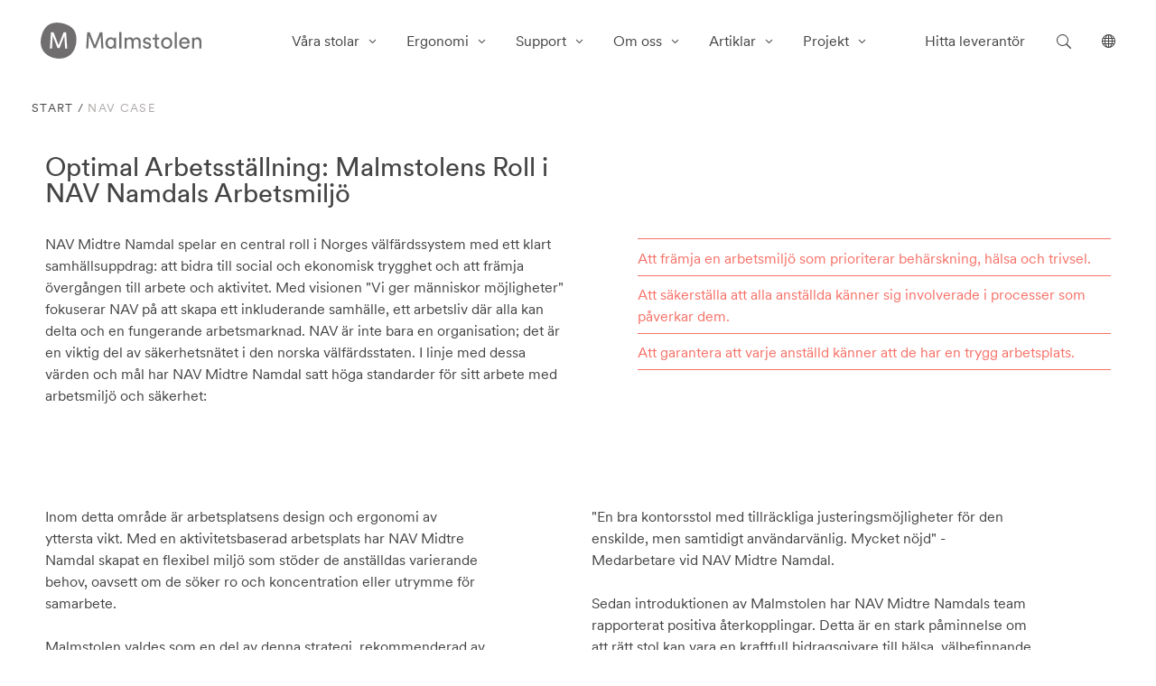

--- FILE ---
content_type: text/html; charset=UTF-8
request_url: https://malmstolen.se/nav-case/
body_size: 31542
content:
<!doctype html>
<html lang="sv-SE">
  <head>
  <meta charset="utf-8">
  <meta http-equiv="x-ua-compatible" content="ie=edge">
  <meta name="viewport" content="width=device-width, initial-scale=1, shrink-to-fit=no">
  <script type="text/javascript" src="https://maps.googleapis.com/maps/api/js?key=AIzaSyDfIAgLmeEcObrbh3MGE1App5uVWxztSYA&amp;libraries=places&amp;language=sv" defer></script>
  <link rel="icon" class="favicon" media="(prefers-color-scheme:dark)" href="https://malmstolen.se/app/themes/malmstolen/dist/images/malmstolen-favicon-grey.ico" type="image/png" />

<!-- Google Tag Manager -->
<script>
  var gtmID ='GTM-KBZTQX6';(function(w,d,s,l,i){w[l]=w[l]||[];w[l].push({'gtm.start':
new Date().getTime(),event:'gtm.js'});var f=d.getElementsByTagName(s)[0],
j=d.createElement(s),dl=l!='dataLayer'?'&l='+l:'';j.async=true;j.src=
'https://www.googletagmanager.com/gtm.js?id='+i+dl;f.parentNode.insertBefore(j,f);
})(window,document,'script','dataLayer',gtmID);</script>
<!-- End Google Tag Manager -->

  <script async type="text/javascript" src="https://malmstolen.se/wp/wp-admin/admin-ajax.php?action=pll_xdata_check&#038;redirect=https%3A%2F%2Fmalmstolen.se%2Fnav-case%2F&#038;nonce=42bcf483bf"></script><title>NAV case &ndash; Malmstolen</title>
<meta name='robots' content='max-image-preview:large' />
<link rel="alternate" href="https://malmstolen.se/nav-case/" hreflang="sv" />
<link rel="alternate" href="https://malmstolen.no/nav-case/" hreflang="nb" />
<link rel="alternate" href="https://malmstolen.com/nav/" hreflang="en" />

<!-- Google Tag Manager for WordPress by gtm4wp.com -->
<script data-cfasync="false" data-pagespeed-no-defer>
	var gtm4wp_datalayer_name = "dataLayer";
	var dataLayer = dataLayer || [];
</script>
<!-- End Google Tag Manager for WordPress by gtm4wp.com -->
<!-- This site is optimized with the Yoast SEO plugin v12.6.2 - https://yoast.com/wordpress/plugins/seo/ -->
<meta name="robots" content="max-snippet:-1, max-image-preview:large, max-video-preview:-1"/>
<link rel="canonical" href="https://malmstolen.se/nav-case/" />
<meta property="og:locale" content="sv_SE" />
<meta property="og:locale:alternate" content="nb_NO" />
<meta property="og:locale:alternate" content="en_GB" />
<meta property="og:type" content="article" />
<meta property="og:title" content="NAV case &ndash; Malmstolen" />
<meta property="og:url" content="https://malmstolen.se/nav-case/" />
<meta property="og:site_name" content="Malmstolen" />
<meta property="article:publisher" content="https://www.facebook.com/malmstolen/" />
<meta name="twitter:card" content="summary_large_image" />
<meta name="twitter:title" content="NAV case &ndash; Malmstolen" />
<script type='application/ld+json' class='yoast-schema-graph yoast-schema-graph--main'>{"@context":"https://schema.org","@graph":[{"@type":"Organization","@id":"https://malmstolen.se/#organization","name":"Malmstolen AB","url":"https://malmstolen.se/","sameAs":["https://www.facebook.com/malmstolen/","https://www.instagram.com/malmstolenab/","https://www.linkedin.com/company/malmstolen-ab/"],"logo":{"@type":"ImageObject","@id":"https://malmstolen.se/#logo","url":"https://malmstolen.se/app/uploads/2020/02/malmstolen-logo-darkgrey-rgb.png","width":1200,"height":270,"caption":"Malmstolen AB"},"image":{"@id":"https://malmstolen.se/#logo"}},{"@type":"WebSite","@id":"https://malmstolen.se/#website","url":"https://malmstolen.se/","name":"Malmstolen","description":"Ryggraden i svensk ergonomi","publisher":{"@id":"https://malmstolen.se/#organization"},"potentialAction":{"@type":"SearchAction","target":"https://malmstolen.se/?s={search_term_string}","query-input":"required name=search_term_string"}},{"@type":"WebPage","@id":"https://malmstolen.se/nav-case/#webpage","url":"https://malmstolen.se/nav-case/","inLanguage":"sv-SE","name":"NAV case &ndash; Malmstolen","isPartOf":{"@id":"https://malmstolen.se/#website"},"datePublished":"2023-10-23T11:20:15+00:00","dateModified":"2023-10-23T11:32:19+00:00","breadcrumb":{"@id":"https://malmstolen.se/nav-case/#breadcrumb"}},{"@type":"BreadcrumbList","@id":"https://malmstolen.se/nav-case/#breadcrumb","itemListElement":[{"@type":"ListItem","position":1,"item":{"@type":"WebPage","@id":"https://malmstolen.se/","url":"https://malmstolen.se/","name":"Start"}},{"@type":"ListItem","position":2,"item":{"@type":"WebPage","@id":"https://malmstolen.se/nav-case/","url":"https://malmstolen.se/nav-case/","name":"NAV case"}}]}]}</script>
<!-- / Yoast SEO plugin. -->


<style type="text/css">
img.wp-smiley,
img.emoji {
	display: inline !important;
	border: none !important;
	box-shadow: none !important;
	height: 1em !important;
	width: 1em !important;
	margin: 0 0.07em !important;
	vertical-align: -0.1em !important;
	background: none !important;
	padding: 0 !important;
}
</style>
	<link rel='stylesheet' id='sbi_styles-css'  href='https://malmstolen.se/app/plugins/_instagram-feed/css/sbi-styles.min.css?ver=6.0.5' type='text/css' media='all' />
<link rel='stylesheet' id='wp-block-library-css'  href='https://malmstolen.se/wp/wp-includes/css/dist/block-library/style.min.css?ver=5.9.12' type='text/css' media='all' />
<link rel='stylesheet' id='wc-blocks-vendors-style-css'  href='https://malmstolen.se/app/mu-plugins/woocommerce/packages/woocommerce-blocks/build/wc-blocks-vendors-style.css?ver=5.9.1' type='text/css' media='all' />
<link rel='stylesheet' id='wc-blocks-style-css'  href='https://malmstolen.se/app/mu-plugins/woocommerce/packages/woocommerce-blocks/build/wc-blocks-style.css?ver=5.9.1' type='text/css' media='all' />
<style id='global-styles-inline-css' type='text/css'>
body{--wp--preset--color--black: #000000;--wp--preset--color--cyan-bluish-gray: #abb8c3;--wp--preset--color--white: #ffffff;--wp--preset--color--pale-pink: #f78da7;--wp--preset--color--vivid-red: #cf2e2e;--wp--preset--color--luminous-vivid-orange: #ff6900;--wp--preset--color--luminous-vivid-amber: #fcb900;--wp--preset--color--light-green-cyan: #7bdcb5;--wp--preset--color--vivid-green-cyan: #00d084;--wp--preset--color--pale-cyan-blue: #8ed1fc;--wp--preset--color--vivid-cyan-blue: #0693e3;--wp--preset--color--vivid-purple: #9b51e0;--wp--preset--gradient--vivid-cyan-blue-to-vivid-purple: linear-gradient(135deg,rgba(6,147,227,1) 0%,rgb(155,81,224) 100%);--wp--preset--gradient--light-green-cyan-to-vivid-green-cyan: linear-gradient(135deg,rgb(122,220,180) 0%,rgb(0,208,130) 100%);--wp--preset--gradient--luminous-vivid-amber-to-luminous-vivid-orange: linear-gradient(135deg,rgba(252,185,0,1) 0%,rgba(255,105,0,1) 100%);--wp--preset--gradient--luminous-vivid-orange-to-vivid-red: linear-gradient(135deg,rgba(255,105,0,1) 0%,rgb(207,46,46) 100%);--wp--preset--gradient--very-light-gray-to-cyan-bluish-gray: linear-gradient(135deg,rgb(238,238,238) 0%,rgb(169,184,195) 100%);--wp--preset--gradient--cool-to-warm-spectrum: linear-gradient(135deg,rgb(74,234,220) 0%,rgb(151,120,209) 20%,rgb(207,42,186) 40%,rgb(238,44,130) 60%,rgb(251,105,98) 80%,rgb(254,248,76) 100%);--wp--preset--gradient--blush-light-purple: linear-gradient(135deg,rgb(255,206,236) 0%,rgb(152,150,240) 100%);--wp--preset--gradient--blush-bordeaux: linear-gradient(135deg,rgb(254,205,165) 0%,rgb(254,45,45) 50%,rgb(107,0,62) 100%);--wp--preset--gradient--luminous-dusk: linear-gradient(135deg,rgb(255,203,112) 0%,rgb(199,81,192) 50%,rgb(65,88,208) 100%);--wp--preset--gradient--pale-ocean: linear-gradient(135deg,rgb(255,245,203) 0%,rgb(182,227,212) 50%,rgb(51,167,181) 100%);--wp--preset--gradient--electric-grass: linear-gradient(135deg,rgb(202,248,128) 0%,rgb(113,206,126) 100%);--wp--preset--gradient--midnight: linear-gradient(135deg,rgb(2,3,129) 0%,rgb(40,116,252) 100%);--wp--preset--duotone--dark-grayscale: url('#wp-duotone-dark-grayscale');--wp--preset--duotone--grayscale: url('#wp-duotone-grayscale');--wp--preset--duotone--purple-yellow: url('#wp-duotone-purple-yellow');--wp--preset--duotone--blue-red: url('#wp-duotone-blue-red');--wp--preset--duotone--midnight: url('#wp-duotone-midnight');--wp--preset--duotone--magenta-yellow: url('#wp-duotone-magenta-yellow');--wp--preset--duotone--purple-green: url('#wp-duotone-purple-green');--wp--preset--duotone--blue-orange: url('#wp-duotone-blue-orange');--wp--preset--font-size--small: 13px;--wp--preset--font-size--medium: 20px;--wp--preset--font-size--large: 36px;--wp--preset--font-size--x-large: 42px;}.has-black-color{color: var(--wp--preset--color--black) !important;}.has-cyan-bluish-gray-color{color: var(--wp--preset--color--cyan-bluish-gray) !important;}.has-white-color{color: var(--wp--preset--color--white) !important;}.has-pale-pink-color{color: var(--wp--preset--color--pale-pink) !important;}.has-vivid-red-color{color: var(--wp--preset--color--vivid-red) !important;}.has-luminous-vivid-orange-color{color: var(--wp--preset--color--luminous-vivid-orange) !important;}.has-luminous-vivid-amber-color{color: var(--wp--preset--color--luminous-vivid-amber) !important;}.has-light-green-cyan-color{color: var(--wp--preset--color--light-green-cyan) !important;}.has-vivid-green-cyan-color{color: var(--wp--preset--color--vivid-green-cyan) !important;}.has-pale-cyan-blue-color{color: var(--wp--preset--color--pale-cyan-blue) !important;}.has-vivid-cyan-blue-color{color: var(--wp--preset--color--vivid-cyan-blue) !important;}.has-vivid-purple-color{color: var(--wp--preset--color--vivid-purple) !important;}.has-black-background-color{background-color: var(--wp--preset--color--black) !important;}.has-cyan-bluish-gray-background-color{background-color: var(--wp--preset--color--cyan-bluish-gray) !important;}.has-white-background-color{background-color: var(--wp--preset--color--white) !important;}.has-pale-pink-background-color{background-color: var(--wp--preset--color--pale-pink) !important;}.has-vivid-red-background-color{background-color: var(--wp--preset--color--vivid-red) !important;}.has-luminous-vivid-orange-background-color{background-color: var(--wp--preset--color--luminous-vivid-orange) !important;}.has-luminous-vivid-amber-background-color{background-color: var(--wp--preset--color--luminous-vivid-amber) !important;}.has-light-green-cyan-background-color{background-color: var(--wp--preset--color--light-green-cyan) !important;}.has-vivid-green-cyan-background-color{background-color: var(--wp--preset--color--vivid-green-cyan) !important;}.has-pale-cyan-blue-background-color{background-color: var(--wp--preset--color--pale-cyan-blue) !important;}.has-vivid-cyan-blue-background-color{background-color: var(--wp--preset--color--vivid-cyan-blue) !important;}.has-vivid-purple-background-color{background-color: var(--wp--preset--color--vivid-purple) !important;}.has-black-border-color{border-color: var(--wp--preset--color--black) !important;}.has-cyan-bluish-gray-border-color{border-color: var(--wp--preset--color--cyan-bluish-gray) !important;}.has-white-border-color{border-color: var(--wp--preset--color--white) !important;}.has-pale-pink-border-color{border-color: var(--wp--preset--color--pale-pink) !important;}.has-vivid-red-border-color{border-color: var(--wp--preset--color--vivid-red) !important;}.has-luminous-vivid-orange-border-color{border-color: var(--wp--preset--color--luminous-vivid-orange) !important;}.has-luminous-vivid-amber-border-color{border-color: var(--wp--preset--color--luminous-vivid-amber) !important;}.has-light-green-cyan-border-color{border-color: var(--wp--preset--color--light-green-cyan) !important;}.has-vivid-green-cyan-border-color{border-color: var(--wp--preset--color--vivid-green-cyan) !important;}.has-pale-cyan-blue-border-color{border-color: var(--wp--preset--color--pale-cyan-blue) !important;}.has-vivid-cyan-blue-border-color{border-color: var(--wp--preset--color--vivid-cyan-blue) !important;}.has-vivid-purple-border-color{border-color: var(--wp--preset--color--vivid-purple) !important;}.has-vivid-cyan-blue-to-vivid-purple-gradient-background{background: var(--wp--preset--gradient--vivid-cyan-blue-to-vivid-purple) !important;}.has-light-green-cyan-to-vivid-green-cyan-gradient-background{background: var(--wp--preset--gradient--light-green-cyan-to-vivid-green-cyan) !important;}.has-luminous-vivid-amber-to-luminous-vivid-orange-gradient-background{background: var(--wp--preset--gradient--luminous-vivid-amber-to-luminous-vivid-orange) !important;}.has-luminous-vivid-orange-to-vivid-red-gradient-background{background: var(--wp--preset--gradient--luminous-vivid-orange-to-vivid-red) !important;}.has-very-light-gray-to-cyan-bluish-gray-gradient-background{background: var(--wp--preset--gradient--very-light-gray-to-cyan-bluish-gray) !important;}.has-cool-to-warm-spectrum-gradient-background{background: var(--wp--preset--gradient--cool-to-warm-spectrum) !important;}.has-blush-light-purple-gradient-background{background: var(--wp--preset--gradient--blush-light-purple) !important;}.has-blush-bordeaux-gradient-background{background: var(--wp--preset--gradient--blush-bordeaux) !important;}.has-luminous-dusk-gradient-background{background: var(--wp--preset--gradient--luminous-dusk) !important;}.has-pale-ocean-gradient-background{background: var(--wp--preset--gradient--pale-ocean) !important;}.has-electric-grass-gradient-background{background: var(--wp--preset--gradient--electric-grass) !important;}.has-midnight-gradient-background{background: var(--wp--preset--gradient--midnight) !important;}.has-small-font-size{font-size: var(--wp--preset--font-size--small) !important;}.has-medium-font-size{font-size: var(--wp--preset--font-size--medium) !important;}.has-large-font-size{font-size: var(--wp--preset--font-size--large) !important;}.has-x-large-font-size{font-size: var(--wp--preset--font-size--x-large) !important;}
</style>
<link rel='stylesheet' id='woocommerce-layout-css'  href='https://malmstolen.se/app/mu-plugins/woocommerce/assets/css/woocommerce-layout.css?ver=5.8.0' type='text/css' media='all' />
<link rel='stylesheet' id='woocommerce-smallscreen-css'  href='https://malmstolen.se/app/mu-plugins/woocommerce/assets/css/woocommerce-smallscreen.css?ver=5.8.0' type='text/css' media='only screen and (max-width: 768px)' />
<link rel='stylesheet' id='woocommerce-general-css'  href='https://malmstolen.se/app/mu-plugins/woocommerce/assets/css/woocommerce.css?ver=5.8.0' type='text/css' media='all' />
<style id='woocommerce-inline-inline-css' type='text/css'>
.woocommerce form .form-row .required { visibility: visible; }
</style>
<link rel='stylesheet' id='contact-form-7-css'  href='https://malmstolen.se/app/plugins/contact-form-7/includes/css/styles.css?ver=5.6.4' type='text/css' media='all' />
<link rel='stylesheet' id='dashicons-css'  href='https://malmstolen.se/wp/wp-includes/css/dashicons.min.css?ver=5.9.12' type='text/css' media='all' />
<link rel='stylesheet' id='acf-global-css'  href='https://malmstolen.se/app/mu-plugins/acf-pro/assets/build/css/acf-global.css?ver=5.11' type='text/css' media='all' />
<link rel='stylesheet' id='acf-input-css'  href='https://malmstolen.se/app/mu-plugins/acf-pro/assets/build/css/acf-input.css?ver=5.11' type='text/css' media='all' />
<link rel='stylesheet' id='acf-pro-input-css'  href='https://malmstolen.se/app/mu-plugins/acf-pro/assets/build/css/pro/acf-pro-input.css?ver=5.11' type='text/css' media='all' />
<link rel='stylesheet' id='select2-css'  href='https://malmstolen.se/app/mu-plugins/woocommerce/assets/css/select2.css?ver=5.8.0' type='text/css' media='all' />
<link rel='stylesheet' id='acf-datepicker-css'  href='https://malmstolen.se/app/mu-plugins/acf-pro/assets/inc/datepicker/jquery-ui.min.css?ver=1.11.4' type='text/css' media='all' />
<link rel='stylesheet' id='acf-timepicker-css'  href='https://malmstolen.se/app/mu-plugins/acf-pro/assets/inc/timepicker/jquery-ui-timepicker-addon.min.css?ver=1.6.1' type='text/css' media='all' />
<link rel='stylesheet' id='wp-color-picker-css'  href='https://malmstolen.se/wp/wp-admin/css/color-picker.min.css?ver=5.9.12' type='text/css' media='all' />
<link rel='stylesheet' id='sage/main.css-css'  href='https://malmstolen.se/app/themes/malmstolen/dist/styles/main.css' type='text/css' media='all' />
    <style type="text/css">
        .imagePreview {
            position: absolute;
            right: 100%;
            top: 0px;
            z-index: 999999;
            border: 1px solid #f2f2f2;
            box-shadow: 0px 0px 3px #b6b6b6;
            background-color: #fff;
            padding: 20px;
        }

        .imagePreview img {
            width: 300px;
            height: auto;
            display: block;
        }

        .acf-tooltip li:hover {
            background-color: #0074a9;
        }
    </style>
    <!--script src="https://code.jquery.com/jquery-3.6.0.js"></script!-->
    <script>window.addEventListener('DOMContentLoaded', function() {
        jQuery(document).ready(function($) {
            $('a[data-name=add-layout]').click(function() {
                waitForEl('.acf-tooltip li', function() {
                    $('.acf-tooltip li a').hover(function() {
                        imageTP = $(this).attr('data-layout');
                        $('.acf-tooltip').append('<div class="imagePreview"><img src="/app/images/modulePreview/' + imageTP + '.jpg"></div>');
                    }, function() {
                        $('.imagePreview').remove();
                    });
                });
            })
            var waitForEl = function(selector, callback) {
                if (jQuery(selector).length) {
                    callback();
                } else {
                    setTimeout(function() {
                        waitForEl(selector, callback);
                    }, 100);
                }
            };
        })
    });</script>
<script type='text/javascript' src='https://malmstolen.se/wp/wp-includes/js/jquery/jquery.min.js?ver=3.6.0' id='jquery-core-js' defer></script>
<script type='text/javascript' src='https://malmstolen.se/wp/wp-includes/js/jquery/jquery-migrate.min.js?ver=3.3.2' id='jquery-migrate-js' defer></script>
<script type='text/javascript' src='https://malmstolen.se/wp/wp-includes/js/jquery/ui/core.min.js?ver=1.13.1' id='jquery-ui-core-js' defer></script>
<script type='text/javascript' src='https://malmstolen.se/wp/wp-includes/js/jquery/ui/mouse.min.js?ver=1.13.1' id='jquery-ui-mouse-js' defer></script>
<script type='text/javascript' src='https://malmstolen.se/wp/wp-includes/js/jquery/ui/sortable.min.js?ver=1.13.1' id='jquery-ui-sortable-js' defer></script>
<script type='text/javascript' src='https://malmstolen.se/wp/wp-includes/js/jquery/ui/resizable.min.js?ver=1.13.1' id='jquery-ui-resizable-js' defer></script>
<script type='text/javascript' id='acf-js-extra'>
/* <![CDATA[ */
var acfL10n = {"Are you sure?":"\u00c4r du s\u00e4ker?","Yes":"Ja","No":"Nej","Remove":"Ta bort","Cancel":"Avbryt","The changes you made will be lost if you navigate away from this page":"De \u00e4ndringar som du gjort kommer att f\u00f6rloras om du navigerar bort fr\u00e5n denna sida","Validation successful":"Validering lyckades","Validation failed":"Validering misslyckades","1 field requires attention":"1 f\u00e4lt kr\u00e4ver din uppm\u00e4rksamhet","%d fields require attention":"%d f\u00e4lt kr\u00e4ver din uppm\u00e4rksamhet","Edit field group":"Redigera f\u00e4ltgrupp","Select Image":"V\u00e4lj bild","Edit Image":"Redigera bild","Update Image":"Uppdatera bild","All images":"Alla bilder","Select File":"V\u00e4lj fil","Edit File":"Redigera fil","Update File":"Uppdatera fil","Maximum values reached ( {max} values )":"H\u00f6gsta till\u00e5tna antal v\u00e4rden uppn\u00e5tt ( {max} v\u00e4rden )","Loading":"Laddar","No matches found":"Inga tr\u00e4ffar","Sorry, this browser does not support geolocation":"Denna webbl\u00e4sare saknar st\u00f6d f\u00f6r platsinformation","Minimum rows reached ({min} rows)":"Minsta till\u00e5tna antal rader uppn\u00e5tt ({min} rader)","Maximum rows reached ({max} rows)":"H\u00f6gsta till\u00e5tna antal rader uppn\u00e5tt ({max} rader)","layouts":"layouter","This field requires at least {min} {label} {identifier}":"Detta f\u00e4lt kr\u00e4ver minst {min} {label} {identifier}","This field has a limit of {max} {label} {identifier}":"Detta f\u00e4lt har en gr\u00e4ns p\u00e5 {max} {label} {identifier}","{available} {label} {identifier} available (max {max})":"{available} {label} {identifier} tillg\u00e4nglig (max {max})","{required} {label} {identifier} required (min {min})":"{required} {label} {identifier} kr\u00e4vs (min {min})","Flexible Content requires at least 1 layout":"Flexibelt inneh\u00e5ll kr\u00e4ver minst 1 layout","Add Image to Gallery":"L\u00e4gg till bild i galleriet","Maximum selection reached":"H\u00f6gsta till\u00e5tna antal val uppn\u00e5tt","Select.verb":"V\u00e4lj","Edit.verb":"\u00c4ndra","Update.verb":"Uppdatera","Uploaded to this post":"Uppladdade till detta inl\u00e4gg","Expand Details":"Visa detaljer","Collapse Details":"D\u00f6lj detaljer","Restricted":"Begr\u00e4nsad"};
/* ]]> */
</script>
<script type='text/javascript' src='https://malmstolen.se/app/mu-plugins/acf-pro/assets/build/js/acf.min.js?ver=5.11' id='acf-js' defer></script>
<script type='text/javascript' src='https://malmstolen.se/app/mu-plugins/acf-pro/assets/build/js/acf-input.min.js?ver=5.11' id='acf-input-js' defer></script>
<script type='text/javascript' src='https://malmstolen.se/app/mu-plugins/acf-pro/assets/build/js/pro/acf-pro-input.min.js?ver=5.11' id='acf-pro-input-js' defer></script>
<script type='text/javascript' src='https://malmstolen.se/wp/wp-includes/js/jquery/ui/datepicker.min.js?ver=1.13.1' id='jquery-ui-datepicker-js' defer></script>
<script type='text/javascript' id='jquery-ui-datepicker-js-after'>window.addEventListener('DOMContentLoaded', function() {
jQuery(function(jQuery){jQuery.datepicker.setDefaults({"closeText":"St\u00e4ng","currentText":"Idag","monthNames":["januari","februari","mars","april","maj","juni","juli","augusti","september","oktober","november","december"],"monthNamesShort":["jan","feb","mar","apr","maj","jun","jul","aug","sep","okt","nov","dec"],"nextText":"N\u00e4sta","prevText":"F\u00f6reg\u00e5ende","dayNames":["s\u00f6ndag","m\u00e5ndag","tisdag","onsdag","torsdag","fredag","l\u00f6rdag"],"dayNamesShort":["s\u00f6n","m\u00e5n","tis","ons","tor","fre","l\u00f6r"],"dayNamesMin":["S","M","T","O","T","F","L"],"dateFormat":"MM d, yy","firstDay":1,"isRTL":false});});
});</script>
<script type='text/javascript' src='https://malmstolen.se/app/mu-plugins/acf-pro/assets/inc/timepicker/jquery-ui-timepicker-addon.min.js?ver=1.6.1' id='acf-timepicker-js' defer></script>
<script type='text/javascript' src='https://malmstolen.se/wp/wp-includes/js/jquery/ui/draggable.min.js?ver=1.13.1' id='jquery-ui-draggable-js' defer></script>
<script type='text/javascript' src='https://malmstolen.se/wp/wp-includes/js/jquery/ui/slider.min.js?ver=1.13.1' id='jquery-ui-slider-js' defer></script>
<script type='text/javascript' src='https://malmstolen.se/wp/wp-includes/js/jquery/jquery.ui.touch-punch.js?ver=0.2.2' id='jquery-touch-punch-js' defer></script>
<script type='text/javascript' src='https://malmstolen.se/wp/wp-admin/js/iris.min.js?ver=1.0.7' id='iris-js' defer></script>
<script type='text/javascript' src='https://malmstolen.se/wp/wp-includes/js/dist/vendor/regenerator-runtime.min.js?ver=0.13.9' id='regenerator-runtime-js' defer></script>
<script type='text/javascript' src='https://malmstolen.se/wp/wp-includes/js/dist/vendor/wp-polyfill.min.js?ver=3.15.0' id='wp-polyfill-js'></script>
<script type='text/javascript' src='https://malmstolen.se/wp/wp-includes/js/dist/hooks.min.js?ver=1e58c8c5a32b2e97491080c5b10dc71c' id='wp-hooks-js'></script>
<script type='text/javascript' src='https://malmstolen.se/wp/wp-includes/js/dist/i18n.min.js?ver=30fcecb428a0e8383d3776bcdd3a7834' id='wp-i18n-js'></script>
<script type='text/javascript' id='wp-i18n-js-after'>
wp.i18n.setLocaleData( { 'text direction\u0004ltr': [ 'ltr' ] } );
</script>
<script type='text/javascript' id='wp-color-picker-js-translations'>
( function( domain, translations ) {
	var localeData = translations.locale_data[ domain ] || translations.locale_data.messages;
	localeData[""].domain = domain;
	wp.i18n.setLocaleData( localeData, domain );
} )( "default", {"translation-revision-date":"2024-01-31 11:05:15+0000","generator":"GlotPress\/4.0.1","domain":"messages","locale_data":{"messages":{"":{"domain":"messages","plural-forms":"nplurals=2; plural=n != 1;","lang":"sv_SE"},"Clear color":["Rensa f\u00e4rg"],"Select default color":["V\u00e4lj standardf\u00e4rg"],"Select Color":["V\u00e4lj f\u00e4rg"],"Color value":["F\u00e4rgv\u00e4rde"],"Clear":["Rensa"],"Default":["Standard"]}},"comment":{"reference":"wp-admin\/js\/color-picker.js"}} );
</script>
<script type='text/javascript' src='https://malmstolen.se/wp/wp-admin/js/color-picker.min.js?ver=5.9.12' id='wp-color-picker-js' defer></script>
<script type='text/javascript' src='https://malmstolen.se/app/mu-plugins/acf-pro/assets/inc/color-picker-alpha/wp-color-picker-alpha.js?ver=3.0.0' id='acf-color-picker-alpha-js' defer></script>
<link rel="https://api.w.org/" href="https://malmstolen.se/wp-json/" /><link rel="alternate" type="application/json" href="https://malmstolen.se/wp-json/wp/v2/pages/38358" /><link rel="EditURI" type="application/rsd+xml" title="RSD" href="https://malmstolen.se/wp/xmlrpc.php?rsd" />
<link rel="wlwmanifest" type="application/wlwmanifest+xml" href="https://malmstolen.se/wp/wp-includes/wlwmanifest.xml" /> 
<meta name="generator" content="WordPress 5.9.12" />
<meta name="generator" content="WooCommerce 5.8.0" />
<link rel='shortlink' href='https://malmstolen.se/?p=38358' />
<link rel="alternate" type="application/json+oembed" href="https://malmstolen.se/wp-json/oembed/1.0/embed?url=https%3A%2F%2Fmalmstolen.se%2Fnav-case%2F" />
<link rel="alternate" type="text/xml+oembed" href="https://malmstolen.se/wp-json/oembed/1.0/embed?url=https%3A%2F%2Fmalmstolen.se%2Fnav-case%2F&#038;format=xml" />

<link rel="preload" as="font" href="https://malmstolen.se/app/themes/malmstolen/dist/fonts/CircularXXWeb-Book.woff" crossorigin>
<link rel="preload" as="font" href="https://malmstolen.se/app/themes/malmstolen/dist/fonts/CircularXXWeb-Book.woff2" crossorigin>
<link rel="preload" as="font" href="https://malmstolen.se/app/themes/malmstolen/dist/fonts/CircularXXWeb-Regular.woff" crossorigin>
<link rel="preload" as="font" href="https://malmstolen.se/app/themes/malmstolen/dist/fonts/CircularXXWeb-Regular.woff2" crossorigin>
<link rel="preload" as="font" href="https://malmstolen.se/app/themes/malmstolen/dist/fonts/ElegantIcons.ttf" crossorigin>
<link rel="preload" as="font" href="https://malmstolen.se/app/themes/malmstolen/dist/fonts/ElegantIcons.woff" crossorigin>
<!-- Google Tag Manager for WordPress by gtm4wp.com -->
<!-- GTM Container placement set to footer -->
<script data-cfasync="false" data-pagespeed-no-defer type="text/javascript">
</script>
<!-- End Google Tag Manager for WordPress by gtm4wp.com -->  
    <style>
        @media (max-width: 1200px){
        #header-mobile .search-mobile {
            right: 155px;
        }    
        #header-mobile .globe-mobile { 
            right: 118px;
        }
        }    
    </style>  
            <style>
           @media screen and (max-width: 680px) {
            .woocommerce div.product form.cart .button {
                vertical-align: middle;
                float: left;
                width: 81%;
                padding: 15px 0;
            }

            .woocommerce-checkout .wc-svea-checkout-page {
                    width: 100%;
                    padding: 15px;
                    margin-top:  30px;
                }
            }
            .woocommerce-checkout .woocommerce-message {
                display: none;
            }
            .woocommerce-checkout .cart_item .pdelete {
                float: left;
                margin-top: 15px;
            }
            .woocommerce-checkout .cart_item .pdelete a{
                font-size: 1.5em;
                height: 1em;
                width: 1em;
                text-align: center;
                line-height: 1;
                border-radius: 100%;
                color: red!important;
                text-decoration: none;
                font-weight: 700;
                border: 0;
                padding: 0px 10px 0px 0px;
            }
            .woocommerce-checkout .cart_item .pdelete a:hover{
                color: #000!important;
            }
        </style>
    	<noscript><style>.woocommerce-product-gallery{ opacity: 1 !important; }</style></noscript>
	<style type="text/css">.recentcomments a{display:inline !important;padding:0 !important;margin:0 !important;}</style><style type="text/css">.wpgs-for .slick-arrow::before,.wpgs-nav .slick-prev::before, .wpgs-nav .slick-next::before{color:#000;}.fancybox-bg{background-color:rgba(10,0,0,0.75);}.fancybox-caption,.fancybox-infobar{color:#fff;}.wpgs-nav .slick-slide{border-color:transparent}.wpgs-nav .slick-current{border-color:#000}</style><link rel="icon" href="https://malmstolen.se/app/uploads/2023/02/cropped-malmstolen-favicon-32x32.png" sizes="32x32" />
<link rel="icon" href="https://malmstolen.se/app/uploads/2023/02/cropped-malmstolen-favicon-192x192.png" sizes="192x192" />
<link rel="apple-touch-icon" href="https://malmstolen.se/app/uploads/2023/02/cropped-malmstolen-favicon-180x180.png" />
<meta name="msapplication-TileImage" content="https://malmstolen.se/app/uploads/2023/02/cropped-malmstolen-favicon-270x270.png" />
		<style type="text/css" id="wp-custom-css">
			.purchasableInfo .downloads, .purchasableInfo .info-bar-content .mobile-nav-item:nth-child(3){
	display: none;
}

.malmstolen-samarbete {
	font-size: 30px;
}

.wc-single-product .btn-invert.icon-arrow_right.offer-malmstolen:lang(en-GB) {
	display:none!important;
}

img.dbschenker:lang(en-GB) {
	display:none!important;
}

img.svea:lang(en-GB) {
	display:none!important;
}

img.dbschenker:lang(nb-NO) {
	display:none!important;
}

img.svea:lang(nb-NO) {
	display:none!important;
}

.wc-single-product .btn-invert.icon-arrow_right.offer-malmstolen:lang(nb-NO) {
	display:none!important;
}

.wc-single-product .start-page .right-start-page .cta-button-wrapper {
	display:none!important;
}

#header-desktop, .transparent.transparent-background {
	top: 0px!important;
}

.page-id-34063 .globe-desktop {
	display:none;
}

.page-id-36218 .globe-desktop {
	display:none;
}

.wc-svea-checkout-page .cart-subtotal td span.woocommerce-Price-amount {
	margin-left: -50px;
}

.wc-svea-checkout-page .product-total .woocommerce-Price-amount.amount {
	margin-left: -50px
}

.wc-svea-checkout-page .quantity_wrapper {
	justify-content: flex-start;
	padding-left: 15px;
}

.wc-svea-checkout-page small.includes_tax {
	margin-left: -100px!important;
	justify-content: flex-end;
}

.wc-svea-checkout-page small.includes_tax .woocommerce-Price-amount {
	padding: 0 2px;
	margin-left: -20px;
}

.wc-svea-checkout-page .woocommerce-shipping-methods label {
	margin-left: -50px!important;
}


.wc-svea-checkout-page ul#shipping_method.woocommerce-shipping-methods {
 margin-left: -70px!important
}

.wc-svea-checkout-page .wc-svea-checkout-order-details .wc-svea-checkout-form .woocommerce-checkout-review-order-table td {
padding: 20px 20px 20px 0;
}

.wc-svea-checkout-page .wc-svea-checkout-order-details .wc-svea-checkout-form .woocommerce-checkout-review-order-table tbody td.product-name {
	padding: 20px 0 20px 20px;
}


.wc-svea-checkout-page .wc-svea-checkout-order-details .wc-svea-checkout-form .woocommerce-checkout-review-order-table tfoot .order-total span.woocommerce-Price-amount {
	display: flex;
	justify-content:flex-end;
}

.wc-svea-checkout-page .wc-svea-checkout-order-details .wc-svea-checkout-form .woocommerce-checkout-review-order-table tfoot .order-total span.woocommerce-Price-amount.amount {
	font-size: 14px
}

.wc-svea-checkout-page .wc-svea-checkout-order-details .wc-svea-checkout-form .woocommerce-checkout-review-order-table tfoot .order-total small.includes_tax {
	display:flex;
	align-items: flex-end;
}


li.sub-menu-item {
	margin-bottom: 0px!important;
	line-height: 33px;
}



page-id-19089 label {
	display: none;
}

.slick-list.draggable, #billing_country_field, .product.purchasable .borrow-malmstolen {
	display: none;
}

.single-product form.cart > h3 , #product-add-on {
	display: none;
}

.checkout form {
	display: block;
}

 
.checkout form.woocommerce-form-coupon, .woocommerce-checkout .single-post-title, .cart_add_on_list {
	display: none;
}


.wc-svea-checkout-page .wc-svea-checkout-order-details .wc-svea-checkout-form .woocommerce-checkout-review-order-table tfoot th {
	text-align: left;
}


.wc-svea-checkout-page .wc-svea-checkout-order-details .wc-svea-checkout-form .woocommerce-checkout-review-order-table td {
	text-align: right;
}

.purchasable-product .woocommerce-variation-add-to-cart-enabled h3 {
	display: none;
}

.purchasable-product .single_add_to_cart_button {
	margin: 0!important;
}

.buynow {
	margin-top: 20px;
}

.buynow a {
	color: #444!important;
}

.wc-svea-checkout-page {
	padding: 30px;
	margin-top: -80px
}

.woocommerce-checkout .section.bg-default, .woocommerce-checkout main.bg-default {
	background-color: #f2f2f2;
}

@media screen and (max-width: 680px) {
	.woocommerce-checkout .section-inner {
		padding: 40px 15px;
	}
	
.woocommerce-checkout .wc-svea-checkout-page {
	width:100%;
padding: 15px;
	}
}

.our-accessories {
	bottom: 50px!important;
}

.buy-now {
		position: absolute;
    display: block;
    bottom: 110px;
    left: 50px;
    margin: 0 0 5px !important;
}

.buy-now ul.sub-menu-children-wrapper li {
	float: left;
	margin-right: 15px
}

#desktop-navigation ul.primary-navigation > .menu-item-has-children .nav-modal .dropdown-menu {
    -webkit-transition: all 0.2s;
    -o-transition: all 0.2s;
    transition: all 0.2s;
    grid-gap: 40px;
    display: grid;
    grid-template-columns: repeat(4, 1fr);
    padding-bottom: 60px;
}

#desktop-navigation ul.primary-navigation > .menu-item-has-children .nav-modal .dropdown-menu > .sub-menu-wrapper.two-col {
    -webkit-column-count: 2;
    -moz-column-count: 2;
    column-count: 2;
    margin-right: 40%;
}


/*
#svea-checkout-iframe {
	display: block!important;
	height: 1040px!important;
}
*/
.dbschenker {
height: 25px!important;
}

.svea {
	height: 25px!important;
}

@media (max-width: 680px){
	.dbschenker {
height: 25px;
		display: block;
		text-align: center;
		margin: 0 auto;
		margin-top: 30px
}

.svea {
	height: 25px;
	display: block;
	margin: 0 auto;
	margin-top: 10px
}
}

.wc-svea-checkout-page .wc-svea-checkout-order-details .wc-svea-checkout-form .woocommerce-checkout-review-order-table {
	width: 100%;
}

@media (max-width: 1100px) {
	.wc-svea-checkout-page .quantity_wrapper {
	padding-left: 0px;
}
}

#desktop-navigation ul.primary-navigation li:first-of-type .nav-modal .sub-menu-wrapper > li.sub-menu-item:nth-child(5) {
    margin: 0 17% 0 0;
    width: 134px;
}

#desktop-navigation ul.primary-navigation li:first-of-type .nav-modal .sub-menu-wrapper > li.sub-menu-item:nth-child(3) {
		margin: 0 15% 0 0!important;
}

@media (max-width: 1850px) {
#desktop-navigation ul.primary-navigation li:first-of-type .nav-modal .sub-menu-wrapper > li.sub-menu-item:nth-child(3) {
    margin: 0 8% 0 0!important;
}
	
#desktop-navigation ul.primary-navigation li:first-of-type .nav-modal .sub-menu-wrapper > li.sub-menu-item:nth-child(4) {
    margin: 0 11% 0 0!important;
}
	
#desktop-navigation ul.primary-navigation li:first-of-type .nav-modal .sub-menu-wrapper > li.sub-menu-item:nth-child(5) {
    margin: 0 11% 0 0!important;
}
}

@media (min-width: 1050px){
	
#desktop-navigation ul.primary-navigation li:first-of-type .nav-modal .sub-menu-wrapper > li.sub-menu-item:nth-child(2) {
    margin: 0 9% 0 0;
}
}

@media (max-width: 1050px){
	
#desktop-navigation ul.primary-navigation li:first-of-type .nav-modal .sub-menu-wrapper > li.sub-menu-item:nth-child(3) {
    margin: 0 4% 0 0!important;
}
	
#desktop-navigation ul.primary-navigation li:first-of-type .nav-modal .sub-menu-wrapper > li.sub-menu-item:nth-child(4) {
    margin: 0 8% 0 0!important;
}
	
#desktop-navigation ul.primary-navigation li:first-of-type .nav-modal .sub-menu-wrapper > li.sub-menu-item:nth-child(5) {
    margin: 0 8% 0 0!important;
}
	
}


@media (max-width: 680px){
.wc-single-product .purchasable-product .borrow-malmstolen {
	position: static;
}
}



.wc-svea-checkout-page .wc-svea-checkout-order-details {
	padding-right: 15px;
}

.wc-svea-checkout-page .wc-svea-checkout-checkout-module {
	padding-left: 15px;
}

.wc-svea-checkout-page .wc-svea-checkout-order-details .wc-svea-checkout-form .woocommerce-checkout-review-order-table tbody td.product-name, .wc-svea-checkout-page .wc-svea-checkout-order-details .wc-svea-checkout-form .woocommerce-checkout-review-order-table th.product-name {
    text-align: left;
}

.wc-svea-checkout-page .wc-svea-checkout-order-details .wc-svea-checkout-form .woocommerce-checkout-review-order-table th.product-total {
	text-align: right;
}

.wc-svea-checkout-page .woocommerce-shipping-methods label {
	font-size: 14px;
}

.cart-link {
	position: relative;
}

.cart-link img {
	  width: 23px;
    margin-top: 9px;
    height: auto;
}


span.cart-count {
    background-color: #fc9088;
    color: #fff;
    font-size: 11px;
    border-radius: 100%;
    height: 19px;
    width: 19px;
		font-weight: bold;
    display: block;
    position: absolute;
		top: 0;
		left: 15px;
	text-align: center;
	line-height: 1.7;
}

.wc-svea-checkout-page .wc-svea-checkout-notes-field textarea {
    padding: 15px;
    font-size: 14px;
}

.woocommerce div.product form.cart, .woocommerce div.product form.cart div.quantity {
	display: block!important;
}

.product .quantity input {
	height: 48px;
}

.wc-svea-checkout-page .wc-svea-checkout-order-details .woocommerce-info, .wc-svea-checkout-page .wc-svea-checkout-order-details .checkout_coupon {
    background-color: #fff;
    border: 1px solid #e7e7e7;
    color: #181827;
}

.wc-svea-checkout-page .wc-svea-checkout-order-details .woocommerce-info a {
	 color: #777;
}

.checkout_coupon {
	font-size: 14px;
}

.checkout_coupon button.button {
	  border: 0;
    padding: 15px;
    float: right;
}

.checkout_coupon input#coupon_code {
    width: 100%;
}

.woo-product-gallery-slider .flaticon-right-arrow:before {
	content: '';
}

.woo-product-gallery-slider .flaticon-right-arrow:after {
    content: "";
    position: absolute;
    width: 10px;
    height: 10px;
    top: 50%;
    left: -80px;
    border-right: 2px solid #716e6e;
    border-bottom: 2px solid #716e6e;
	-webkit-transform: translate(-50%, -50%) rotate(-45deg);
    -o-transform: translate(-50%, -50%) rotate(-45deg);
    transform: translate(-50%, -50%) rotate(-45deg);
}

.woo-product-gallery-slider .flaticon-back:before {
	content: '';
}

.woo-product-gallery-slider .flaticon-back:after {
    content: "";
    position: absolute;
    width: 10px;
    height: 10px;
    top: 50%;
    right: -80px;
    border-right: 2px solid #716e6e;
    border-bottom: 2px solid #716e6e;
	-webkit-transform: translate(-50%, -50%) rotate(-227deg);
    -o-transform: translate(-50%, -50%) rotate(-227deg);
    transform: translate(-50%, -50%) rotate(-227deg);
}

@media (max-width: 680px){
.wc-single-product .info-text .offer-malmstolen {
	float: left;
}

.wc-single-product .start-page .right-start-page .cta-button-wrapper {
    text-align: left;
}
}

.wc-svea-checkout-page .input-text.qty {
	width: 50px!important;
    height: 30px!important;
    float: left!important;
}


element.style {
}
.wc-svea-checkout-page .wc-svea-checkout-order-details .wc-svea-checkout-form .woocommerce-checkout-review-order-table tfoot .order-total small.includes_tax span.woocommerce-Price-amount {
    font-weight: 400;
}

@media (max-width: 680px) 
		.wc-svea-checkout-page .wc-svea-checkout-order-details .wc-svea-checkout-form .woocommerce-checkout-review-order-table tfoot .order-total span.woocommerce-Price-amount {
    display: flex;
    justify-content: flex-end;
    margin-left: -25px;
}


.wc-svea-checkout-page .product-name .quantity {
	margin-top: 10px;
	float: right;
}

.wc-svea-checkout-page .product-name {
	width: 100%;
}

.pname {
	float: left;
    margin-top: 15px;
    margin-left: 15px;
}

.pimage {
	float: left;


}
@media (max-width: 680px){
.pname {
	margin-top: -15px;
}
	
.offer-modal p {
	margin-bottom: 0;
}
	
.wc-svea-checkout-page .wc-svea-checkout-order-details .wc-svea-checkout-form .woocommerce-checkout-review-order-table tfoot .order-total span.woocommerce-Price-amount.amount {
    font-size: 14px;
}

.wc-svea-checkout-page small.includes_tax .woocommerce-Price-amount {
	padding: 0 2px 0 25px;
}
	
}


@media (min-width: 600px){
.svea-checkout-confirmation-page .woocommerce-order {
	width: 42%;
	margin: 0 auto;
}

.wc-svea-checkout-page .wc-svea-checkout-order-details .wc-svea-checkout-form .woocommerce-checkout-review-order-table tfoot .order-total span.woocommerce-Price-amount {
	display: flex;
	width:100px;
	justify-content:flex-end;
}

}



@media (max-width: 900px) {
	
.wc-svea-checkout-page .wc-svea-checkout-order-details .wc-svea-checkout-form .woocommerce-checkout-review-order-table tfoot .order-total span.woocommerce-Price-amount {
    display: flex;
    justify-content: flex-end;
    margin-left: -25px;
	}
}

@media (max-width: 1200px){
	#header-mobile .search-mobile {
		//right: 155px;
		margin-top: 2px;
	}
	
	#header-mobile .cart-link {
		    float: right;
    position: absolute;
    right: 76px;
    margin-top: -5px;
		    display: flex;
	}
	
	#header-mobile .globe-mobile {
		//right: 118px;
margin-top: 1px;
	}
	
	#header-mobile .cart-link img {
		width: 26px;
	}
	
	.wpcf7-form-control.has-spinner.wpcf7-submit.btn {
		color: #000;
		border-color: #444;
	}
	
}


.icon-cart:after {
    margin: 0;
}
.icon-cart:after {
    content: "\e015";
	font-size: 19px;
}

@media (max-width: 1200px){
	.icon-cart:after {
    content: "\e015";
	font-size: 24px;
}
}

#header-mobile.transparent .right-container, #header-mobile.transparent .retailer-link, #header-mobile.transparent .search-desktop, #header-mobile.transparent .search-mobile, #header-mobile.transparent .cart-link {
	color: #fff;
}

@media (max-width: 1330px) { 

#desktop-navigation ul.primary-navigation > .menu-item-has-children .nav-modal .dropdown-menu > .sub-menu-wrapper.two-co {
		margin-right: 40%!important;
	}
}

@media (min-width: 1200px) {
  #header-mobile {
    display: none!important;
  }
  #header-desktop {
    display: block!important;
  }
}

@media (max-width: 1200px) {
  #header-mobile {
    display: block!important;
  }
  #header-desktop {
    display: none!important;
  }
}


@media (min-width: 992px){
footer .section-inner .footer-bottom-logo {
max-width: 280px;
	    width: 280px;
}
}		</style>
		</head>

  <body class="page-template-default page page-id-38358 theme-malmstolen/resources woocommerce-no-js nav-case app-data index-data singular-data page-data page-38358-data page-nav-case-data">
    <!-- Google Tag Manager (noscript) -->
    <noscript><iframe src="https://www.googletagmanager.com/ns.html?id=GTM-KBZTQX6"
    height="0" width="0" style="display:none;visibility:hidden"></iframe></noscript>
    <!-- End Google Tag Manager (noscript) -->
        <div id="app" class="wrap container" role="document">
      <header id="header-desktop" class="">
  <section class="header-container section-inner">
    <div class="logo-container">
      <a class="logo-link" href="https://malmstolen.se/">
          <figure class="logo logo-grey"></figure>
      </a>
    </div>

    <nav class="navbar" role="navigation">
  <desktopnav :data="{&quot;0&quot;:{&quot;ID&quot;:9,&quot;post_author&quot;:&quot;10&quot;,&quot;post_date&quot;:&quot;2025-12-08 13:47:41&quot;,&quot;post_date_gmt&quot;:&quot;2019-11-08 15:20:05&quot;,&quot;post_content&quot;:&quot;&quot;,&quot;post_title&quot;:&quot;V\u00e5ra stolar&quot;,&quot;post_excerpt&quot;:&quot;&quot;,&quot;post_status&quot;:&quot;publish&quot;,&quot;comment_status&quot;:&quot;closed&quot;,&quot;ping_status&quot;:&quot;closed&quot;,&quot;post_password&quot;:&quot;&quot;,&quot;post_name&quot;:&quot;vara-stolar&quot;,&quot;to_ping&quot;:&quot;&quot;,&quot;pinged&quot;:&quot;&quot;,&quot;post_modified&quot;:&quot;2025-12-08 13:47:41&quot;,&quot;post_modified_gmt&quot;:&quot;2025-12-08 12:47:41&quot;,&quot;post_content_filtered&quot;:&quot;&quot;,&quot;post_parent&quot;:0,&quot;guid&quot;:&quot;http:https:\/\/malmstolen-wordpress.staging.bravoadmin.se\/?p=9&quot;,&quot;menu_order&quot;:1,&quot;post_type&quot;:&quot;nav_menu_item&quot;,&quot;post_mime_type&quot;:&quot;&quot;,&quot;comment_count&quot;:&quot;0&quot;,&quot;filter&quot;:&quot;raw&quot;,&quot;db_id&quot;:9,&quot;menu_item_parent&quot;:&quot;0&quot;,&quot;object_id&quot;:&quot;9&quot;,&quot;object&quot;:&quot;custom&quot;,&quot;type&quot;:&quot;custom&quot;,&quot;type_label&quot;:&quot;Anpassad l\u00e4nk&quot;,&quot;title&quot;:&quot;V\u00e5ra stolar&quot;,&quot;url&quot;:&quot;https:\/\/malmstolen.se\/vara-stolar\/&quot;,&quot;target&quot;:&quot;&quot;,&quot;attr_title&quot;:&quot;&quot;,&quot;description&quot;:&quot;&quot;,&quot;classes&quot;:[&quot;our-chairs&quot;],&quot;xfn&quot;:&quot;&quot;,&quot;push_items&quot;:[{&quot;image&quot;:&quot;https:\/\/malmstolen.se\/app\/uploads\/2020\/02\/4000_4232DXN9_Crisp4021_3.jpg&quot;,&quot;header&quot;:&quot;V\u00e5ra tillbeh\u00f6r&quot;,&quot;subheader&quot;:&quot;Komplettera med tillbeh\u00f6r till din Malmstol.&quot;,&quot;link&quot;:&quot;https:\/\/malmstolen.se\/vara-stolar\/vara-tillbehor\/&quot;}],&quot;child_items&quot;:[{&quot;ID&quot;:81,&quot;post_author&quot;:&quot;10&quot;,&quot;post_date&quot;:&quot;2025-12-08 13:47:42&quot;,&quot;post_date_gmt&quot;:&quot;2019-12-10 12:55:03&quot;,&quot;post_content&quot;:&quot;&quot;,&quot;post_title&quot;:&quot;Alla v\u00e5ra stolar&quot;,&quot;post_excerpt&quot;:&quot;&quot;,&quot;post_status&quot;:&quot;publish&quot;,&quot;comment_status&quot;:&quot;closed&quot;,&quot;ping_status&quot;:&quot;closed&quot;,&quot;post_password&quot;:&quot;&quot;,&quot;post_name&quot;:&quot;se-allt-om-vara-stolar&quot;,&quot;to_ping&quot;:&quot;&quot;,&quot;pinged&quot;:&quot;&quot;,&quot;post_modified&quot;:&quot;2025-12-08 13:47:42&quot;,&quot;post_modified_gmt&quot;:&quot;2025-12-08 12:47:42&quot;,&quot;post_content_filtered&quot;:&quot;&quot;,&quot;post_parent&quot;:0,&quot;guid&quot;:&quot;https:\/\/malmstolen-wordpress.staging.bravoadmin.se\/?p=81&quot;,&quot;menu_order&quot;:2,&quot;post_type&quot;:&quot;nav_menu_item&quot;,&quot;post_mime_type&quot;:&quot;&quot;,&quot;comment_count&quot;:&quot;0&quot;,&quot;filter&quot;:&quot;raw&quot;,&quot;db_id&quot;:81,&quot;menu_item_parent&quot;:&quot;9&quot;,&quot;object_id&quot;:&quot;71&quot;,&quot;object&quot;:&quot;page&quot;,&quot;type&quot;:&quot;post_type&quot;,&quot;type_label&quot;:&quot;Sida&quot;,&quot;url&quot;:&quot;https:\/\/malmstolen.se\/vara-stolar\/&quot;,&quot;title&quot;:&quot;Alla v\u00e5ra stolar&quot;,&quot;target&quot;:&quot;&quot;,&quot;attr_title&quot;:&quot;&quot;,&quot;description&quot;:&quot;&quot;,&quot;classes&quot;:[&quot;parent-page-link&quot;],&quot;xfn&quot;:&quot;&quot;,&quot;push_items&quot;:[{&quot;image&quot;:false,&quot;header&quot;:&quot;&quot;,&quot;subheader&quot;:&quot;&quot;,&quot;link&quot;:&quot;&quot;}],&quot;child_items&quot;:[]},{&quot;ID&quot;:710,&quot;post_author&quot;:&quot;10&quot;,&quot;post_date&quot;:&quot;2025-12-08 13:47:42&quot;,&quot;post_date_gmt&quot;:&quot;2020-01-20 10:26:10&quot;,&quot;post_content&quot;:&quot; &quot;,&quot;post_title&quot;:&quot;&quot;,&quot;post_excerpt&quot;:&quot;&quot;,&quot;post_status&quot;:&quot;publish&quot;,&quot;comment_status&quot;:&quot;closed&quot;,&quot;ping_status&quot;:&quot;closed&quot;,&quot;post_password&quot;:&quot;&quot;,&quot;post_name&quot;:&quot;710&quot;,&quot;to_ping&quot;:&quot;&quot;,&quot;pinged&quot;:&quot;&quot;,&quot;post_modified&quot;:&quot;2025-12-08 13:47:42&quot;,&quot;post_modified_gmt&quot;:&quot;2025-12-08 12:47:42&quot;,&quot;post_content_filtered&quot;:&quot;&quot;,&quot;post_parent&quot;:71,&quot;guid&quot;:&quot;https:\/\/malmstolen-wordpress.staging.bravoadmin.se\/?p=710&quot;,&quot;menu_order&quot;:3,&quot;post_type&quot;:&quot;nav_menu_item&quot;,&quot;post_mime_type&quot;:&quot;&quot;,&quot;comment_count&quot;:&quot;0&quot;,&quot;filter&quot;:&quot;raw&quot;,&quot;db_id&quot;:710,&quot;menu_item_parent&quot;:&quot;9&quot;,&quot;object_id&quot;:&quot;707&quot;,&quot;object&quot;:&quot;page&quot;,&quot;type&quot;:&quot;post_type&quot;,&quot;type_label&quot;:&quot;Sida&quot;,&quot;url&quot;:&quot;https:\/\/malmstolen.se\/vara-stolar\/individual\/&quot;,&quot;title&quot;:&quot;Individual&quot;,&quot;target&quot;:&quot;&quot;,&quot;attr_title&quot;:&quot;&quot;,&quot;description&quot;:&quot;&quot;,&quot;classes&quot;:[&quot;&quot;],&quot;xfn&quot;:&quot;&quot;,&quot;child_items&quot;:[{&quot;ID&quot;:516,&quot;post_author&quot;:&quot;10&quot;,&quot;post_date&quot;:&quot;2025-12-08 13:47:42&quot;,&quot;post_date_gmt&quot;:&quot;2020-01-15 08:58:49&quot;,&quot;post_content&quot;:&quot; &quot;,&quot;post_title&quot;:&quot;&quot;,&quot;post_excerpt&quot;:&quot;&quot;,&quot;post_status&quot;:&quot;publish&quot;,&quot;comment_status&quot;:&quot;closed&quot;,&quot;ping_status&quot;:&quot;closed&quot;,&quot;post_password&quot;:&quot;&quot;,&quot;post_name&quot;:&quot;516&quot;,&quot;to_ping&quot;:&quot;&quot;,&quot;pinged&quot;:&quot;&quot;,&quot;post_modified&quot;:&quot;2025-12-08 13:47:42&quot;,&quot;post_modified_gmt&quot;:&quot;2025-12-08 12:47:42&quot;,&quot;post_content_filtered&quot;:&quot;&quot;,&quot;post_parent&quot;:0,&quot;guid&quot;:&quot;https:\/\/malmstolen-wordpress.staging.bravoadmin.se\/?p=516&quot;,&quot;menu_order&quot;:4,&quot;post_type&quot;:&quot;nav_menu_item&quot;,&quot;post_mime_type&quot;:&quot;&quot;,&quot;comment_count&quot;:&quot;0&quot;,&quot;filter&quot;:&quot;raw&quot;,&quot;db_id&quot;:516,&quot;menu_item_parent&quot;:&quot;710&quot;,&quot;object_id&quot;:&quot;475&quot;,&quot;object&quot;:&quot;product&quot;,&quot;type&quot;:&quot;post_type&quot;,&quot;type_label&quot;:&quot;Produkt&quot;,&quot;url&quot;:&quot;https:\/\/malmstolen.se\/produkt\/classic-4000\/&quot;,&quot;title&quot;:&quot;Classic 4000&quot;,&quot;target&quot;:&quot;&quot;,&quot;attr_title&quot;:&quot;&quot;,&quot;description&quot;:&quot;&quot;,&quot;classes&quot;:[&quot;&quot;],&quot;xfn&quot;:&quot;&quot;},{&quot;ID&quot;:896,&quot;post_author&quot;:&quot;10&quot;,&quot;post_date&quot;:&quot;2025-12-08 13:47:42&quot;,&quot;post_date_gmt&quot;:&quot;2020-01-27 10:08:45&quot;,&quot;post_content&quot;:&quot; &quot;,&quot;post_title&quot;:&quot;&quot;,&quot;post_excerpt&quot;:&quot;&quot;,&quot;post_status&quot;:&quot;publish&quot;,&quot;comment_status&quot;:&quot;closed&quot;,&quot;ping_status&quot;:&quot;closed&quot;,&quot;post_password&quot;:&quot;&quot;,&quot;post_name&quot;:&quot;896&quot;,&quot;to_ping&quot;:&quot;&quot;,&quot;pinged&quot;:&quot;&quot;,&quot;post_modified&quot;:&quot;2025-12-08 13:47:42&quot;,&quot;post_modified_gmt&quot;:&quot;2025-12-08 12:47:42&quot;,&quot;post_content_filtered&quot;:&quot;&quot;,&quot;post_parent&quot;:0,&quot;guid&quot;:&quot;https:\/\/malmstolen-wordpress.staging.bravoadmin.se\/?p=896&quot;,&quot;menu_order&quot;:5,&quot;post_type&quot;:&quot;nav_menu_item&quot;,&quot;post_mime_type&quot;:&quot;&quot;,&quot;comment_count&quot;:&quot;0&quot;,&quot;filter&quot;:&quot;raw&quot;,&quot;db_id&quot;:896,&quot;menu_item_parent&quot;:&quot;710&quot;,&quot;object_id&quot;:&quot;810&quot;,&quot;object&quot;:&quot;product&quot;,&quot;type&quot;:&quot;post_type&quot;,&quot;type_label&quot;:&quot;Produkt&quot;,&quot;url&quot;:&quot;https:\/\/malmstolen.se\/produkt\/classic-7000\/&quot;,&quot;title&quot;:&quot;Classic 7000&quot;,&quot;target&quot;:&quot;&quot;,&quot;attr_title&quot;:&quot;&quot;,&quot;description&quot;:&quot;&quot;,&quot;classes&quot;:[&quot;&quot;],&quot;xfn&quot;:&quot;&quot;},{&quot;ID&quot;:3450,&quot;post_author&quot;:&quot;10&quot;,&quot;post_date&quot;:&quot;2025-12-08 13:47:42&quot;,&quot;post_date_gmt&quot;:&quot;2020-01-30 17:21:31&quot;,&quot;post_content&quot;:&quot; &quot;,&quot;post_title&quot;:&quot;&quot;,&quot;post_excerpt&quot;:&quot;&quot;,&quot;post_status&quot;:&quot;publish&quot;,&quot;comment_status&quot;:&quot;closed&quot;,&quot;ping_status&quot;:&quot;closed&quot;,&quot;post_password&quot;:&quot;&quot;,&quot;post_name&quot;:&quot;3450&quot;,&quot;to_ping&quot;:&quot;&quot;,&quot;pinged&quot;:&quot;&quot;,&quot;post_modified&quot;:&quot;2025-12-08 13:47:42&quot;,&quot;post_modified_gmt&quot;:&quot;2025-12-08 12:47:42&quot;,&quot;post_content_filtered&quot;:&quot;&quot;,&quot;post_parent&quot;:0,&quot;guid&quot;:&quot;https:\/\/malmstolen-wordpress.staging.bravoadmin.se\/?p=3450&quot;,&quot;menu_order&quot;:6,&quot;post_type&quot;:&quot;nav_menu_item&quot;,&quot;post_mime_type&quot;:&quot;&quot;,&quot;comment_count&quot;:&quot;0&quot;,&quot;filter&quot;:&quot;raw&quot;,&quot;db_id&quot;:3450,&quot;menu_item_parent&quot;:&quot;710&quot;,&quot;object_id&quot;:&quot;2477&quot;,&quot;object&quot;:&quot;product&quot;,&quot;type&quot;:&quot;post_type&quot;,&quot;type_label&quot;:&quot;Produkt&quot;,&quot;url&quot;:&quot;https:\/\/malmstolen.se\/produkt\/classic-7000-wide\/&quot;,&quot;title&quot;:&quot;Classic 7000 Wide&quot;,&quot;target&quot;:&quot;&quot;,&quot;attr_title&quot;:&quot;&quot;,&quot;description&quot;:&quot;&quot;,&quot;classes&quot;:[&quot;&quot;],&quot;xfn&quot;:&quot;&quot;}],&quot;has_children&quot;:true},{&quot;ID&quot;:895,&quot;post_author&quot;:&quot;10&quot;,&quot;post_date&quot;:&quot;2025-12-08 13:47:42&quot;,&quot;post_date_gmt&quot;:&quot;2020-01-27 10:08:01&quot;,&quot;post_content&quot;:&quot; &quot;,&quot;post_title&quot;:&quot;&quot;,&quot;post_excerpt&quot;:&quot;&quot;,&quot;post_status&quot;:&quot;publish&quot;,&quot;comment_status&quot;:&quot;closed&quot;,&quot;ping_status&quot;:&quot;closed&quot;,&quot;post_password&quot;:&quot;&quot;,&quot;post_name&quot;:&quot;895&quot;,&quot;to_ping&quot;:&quot;&quot;,&quot;pinged&quot;:&quot;&quot;,&quot;post_modified&quot;:&quot;2025-12-08 13:47:42&quot;,&quot;post_modified_gmt&quot;:&quot;2025-12-08 12:47:42&quot;,&quot;post_content_filtered&quot;:&quot;&quot;,&quot;post_parent&quot;:71,&quot;guid&quot;:&quot;https:\/\/malmstolen-wordpress.staging.bravoadmin.se\/?p=895&quot;,&quot;menu_order&quot;:7,&quot;post_type&quot;:&quot;nav_menu_item&quot;,&quot;post_mime_type&quot;:&quot;&quot;,&quot;comment_count&quot;:&quot;0&quot;,&quot;filter&quot;:&quot;raw&quot;,&quot;db_id&quot;:895,&quot;menu_item_parent&quot;:&quot;9&quot;,&quot;object_id&quot;:&quot;892&quot;,&quot;object&quot;:&quot;page&quot;,&quot;type&quot;:&quot;post_type&quot;,&quot;type_label&quot;:&quot;Sida&quot;,&quot;url&quot;:&quot;https:\/\/malmstolen.se\/vara-stolar\/focus\/&quot;,&quot;title&quot;:&quot;Focus&quot;,&quot;target&quot;:&quot;&quot;,&quot;attr_title&quot;:&quot;&quot;,&quot;description&quot;:&quot;&quot;,&quot;classes&quot;:[&quot;&quot;],&quot;xfn&quot;:&quot;&quot;,&quot;child_items&quot;:[{&quot;ID&quot;:2398,&quot;post_author&quot;:&quot;10&quot;,&quot;post_date&quot;:&quot;2025-12-08 13:47:42&quot;,&quot;post_date_gmt&quot;:&quot;2020-01-28 14:40:19&quot;,&quot;post_content&quot;:&quot; &quot;,&quot;post_title&quot;:&quot;&quot;,&quot;post_excerpt&quot;:&quot;&quot;,&quot;post_status&quot;:&quot;publish&quot;,&quot;comment_status&quot;:&quot;closed&quot;,&quot;ping_status&quot;:&quot;closed&quot;,&quot;post_password&quot;:&quot;&quot;,&quot;post_name&quot;:&quot;2398&quot;,&quot;to_ping&quot;:&quot;&quot;,&quot;pinged&quot;:&quot;&quot;,&quot;post_modified&quot;:&quot;2025-12-08 13:47:42&quot;,&quot;post_modified_gmt&quot;:&quot;2025-12-08 12:47:42&quot;,&quot;post_content_filtered&quot;:&quot;&quot;,&quot;post_parent&quot;:0,&quot;guid&quot;:&quot;https:\/\/malmstolen-wordpress.staging.bravoadmin.se\/?p=2398&quot;,&quot;menu_order&quot;:8,&quot;post_type&quot;:&quot;nav_menu_item&quot;,&quot;post_mime_type&quot;:&quot;&quot;,&quot;comment_count&quot;:&quot;0&quot;,&quot;filter&quot;:&quot;raw&quot;,&quot;db_id&quot;:2398,&quot;menu_item_parent&quot;:&quot;895&quot;,&quot;object_id&quot;:&quot;1637&quot;,&quot;object&quot;:&quot;product&quot;,&quot;type&quot;:&quot;post_type&quot;,&quot;type_label&quot;:&quot;Produkt&quot;,&quot;url&quot;:&quot;https:\/\/malmstolen.se\/produkt\/focus-r4\/&quot;,&quot;title&quot;:&quot;Focus R4&quot;,&quot;target&quot;:&quot;&quot;,&quot;attr_title&quot;:&quot;&quot;,&quot;description&quot;:&quot;&quot;,&quot;classes&quot;:[&quot;&quot;],&quot;xfn&quot;:&quot;&quot;},{&quot;ID&quot;:2397,&quot;post_author&quot;:&quot;10&quot;,&quot;post_date&quot;:&quot;2025-12-08 13:47:42&quot;,&quot;post_date_gmt&quot;:&quot;2020-01-28 14:40:19&quot;,&quot;post_content&quot;:&quot; &quot;,&quot;post_title&quot;:&quot;&quot;,&quot;post_excerpt&quot;:&quot;&quot;,&quot;post_status&quot;:&quot;publish&quot;,&quot;comment_status&quot;:&quot;closed&quot;,&quot;ping_status&quot;:&quot;closed&quot;,&quot;post_password&quot;:&quot;&quot;,&quot;post_name&quot;:&quot;2397&quot;,&quot;to_ping&quot;:&quot;&quot;,&quot;pinged&quot;:&quot;&quot;,&quot;post_modified&quot;:&quot;2025-12-08 13:47:42&quot;,&quot;post_modified_gmt&quot;:&quot;2025-12-08 12:47:42&quot;,&quot;post_content_filtered&quot;:&quot;&quot;,&quot;post_parent&quot;:0,&quot;guid&quot;:&quot;https:\/\/malmstolen-wordpress.staging.bravoadmin.se\/?p=2397&quot;,&quot;menu_order&quot;:9,&quot;post_type&quot;:&quot;nav_menu_item&quot;,&quot;post_mime_type&quot;:&quot;&quot;,&quot;comment_count&quot;:&quot;0&quot;,&quot;filter&quot;:&quot;raw&quot;,&quot;db_id&quot;:2397,&quot;menu_item_parent&quot;:&quot;895&quot;,&quot;object_id&quot;:&quot;1774&quot;,&quot;object&quot;:&quot;product&quot;,&quot;type&quot;:&quot;post_type&quot;,&quot;type_label&quot;:&quot;Produkt&quot;,&quot;url&quot;:&quot;https:\/\/malmstolen.se\/produkt\/focus-r7\/&quot;,&quot;title&quot;:&quot;Focus R7&quot;,&quot;target&quot;:&quot;&quot;,&quot;attr_title&quot;:&quot;&quot;,&quot;description&quot;:&quot;&quot;,&quot;classes&quot;:[&quot;&quot;],&quot;xfn&quot;:&quot;&quot;}],&quot;has_children&quot;:true},{&quot;ID&quot;:88,&quot;post_author&quot;:&quot;10&quot;,&quot;post_date&quot;:&quot;2025-12-08 13:47:42&quot;,&quot;post_date_gmt&quot;:&quot;2019-12-10 13:02:25&quot;,&quot;post_content&quot;:&quot; &quot;,&quot;post_title&quot;:&quot;&quot;,&quot;post_excerpt&quot;:&quot;&quot;,&quot;post_status&quot;:&quot;publish&quot;,&quot;comment_status&quot;:&quot;closed&quot;,&quot;ping_status&quot;:&quot;closed&quot;,&quot;post_password&quot;:&quot;&quot;,&quot;post_name&quot;:&quot;88&quot;,&quot;to_ping&quot;:&quot;&quot;,&quot;pinged&quot;:&quot;&quot;,&quot;post_modified&quot;:&quot;2025-12-08 13:47:42&quot;,&quot;post_modified_gmt&quot;:&quot;2025-12-08 12:47:42&quot;,&quot;post_content_filtered&quot;:&quot;&quot;,&quot;post_parent&quot;:71,&quot;guid&quot;:&quot;https:\/\/malmstolen-wordpress.staging.bravoadmin.se\/?p=88&quot;,&quot;menu_order&quot;:10,&quot;post_type&quot;:&quot;nav_menu_item&quot;,&quot;post_mime_type&quot;:&quot;&quot;,&quot;comment_count&quot;:&quot;0&quot;,&quot;filter&quot;:&quot;raw&quot;,&quot;db_id&quot;:88,&quot;menu_item_parent&quot;:&quot;9&quot;,&quot;object_id&quot;:&quot;73&quot;,&quot;object&quot;:&quot;page&quot;,&quot;type&quot;:&quot;post_type&quot;,&quot;type_label&quot;:&quot;Sida&quot;,&quot;url&quot;:&quot;https:\/\/malmstolen.se\/vara-stolar\/active\/&quot;,&quot;title&quot;:&quot;Active&quot;,&quot;target&quot;:&quot;&quot;,&quot;attr_title&quot;:&quot;&quot;,&quot;description&quot;:&quot;&quot;,&quot;classes&quot;:[&quot;&quot;],&quot;xfn&quot;:&quot;&quot;,&quot;child_items&quot;:[{&quot;ID&quot;:40127,&quot;post_author&quot;:&quot;25&quot;,&quot;post_date&quot;:&quot;2025-12-08 13:47:42&quot;,&quot;post_date_gmt&quot;:&quot;2025-05-13 07:38:05&quot;,&quot;post_content&quot;:&quot;&quot;,&quot;post_title&quot;:&quot;Active R3 Mesh&quot;,&quot;post_excerpt&quot;:&quot;&quot;,&quot;post_status&quot;:&quot;publish&quot;,&quot;comment_status&quot;:&quot;closed&quot;,&quot;ping_status&quot;:&quot;closed&quot;,&quot;post_password&quot;:&quot;&quot;,&quot;post_name&quot;:&quot;active-r3-mesh&quot;,&quot;to_ping&quot;:&quot;&quot;,&quot;pinged&quot;:&quot;&quot;,&quot;post_modified&quot;:&quot;2025-12-08 13:47:42&quot;,&quot;post_modified_gmt&quot;:&quot;2025-12-08 12:47:42&quot;,&quot;post_content_filtered&quot;:&quot;&quot;,&quot;post_parent&quot;:0,&quot;guid&quot;:&quot;https:\/\/malmstolen.se\/?p=40127&quot;,&quot;menu_order&quot;:11,&quot;post_type&quot;:&quot;nav_menu_item&quot;,&quot;post_mime_type&quot;:&quot;&quot;,&quot;comment_count&quot;:&quot;0&quot;,&quot;filter&quot;:&quot;raw&quot;,&quot;db_id&quot;:40127,&quot;menu_item_parent&quot;:&quot;88&quot;,&quot;object_id&quot;:&quot;40127&quot;,&quot;object&quot;:&quot;custom&quot;,&quot;type&quot;:&quot;custom&quot;,&quot;type_label&quot;:&quot;Anpassad l\u00e4nk&quot;,&quot;title&quot;:&quot;Active R3 Mesh&quot;,&quot;url&quot;:&quot;https:\/\/malmstolen.se\/active-r3-mesh\/&quot;,&quot;target&quot;:&quot;&quot;,&quot;attr_title&quot;:&quot;&quot;,&quot;description&quot;:&quot;&quot;,&quot;classes&quot;:[&quot;&quot;],&quot;xfn&quot;:&quot;&quot;},{&quot;ID&quot;:39594,&quot;post_author&quot;:&quot;25&quot;,&quot;post_date&quot;:&quot;2025-12-08 13:47:42&quot;,&quot;post_date_gmt&quot;:&quot;2025-02-02 18:23:42&quot;,&quot;post_content&quot;:&quot;&quot;,&quot;post_title&quot;:&quot;Nyhet: Active R3 Mesh&quot;,&quot;post_excerpt&quot;:&quot;&quot;,&quot;post_status&quot;:&quot;publish&quot;,&quot;comment_status&quot;:&quot;closed&quot;,&quot;ping_status&quot;:&quot;closed&quot;,&quot;post_password&quot;:&quot;&quot;,&quot;post_name&quot;:&quot;nyhet-active-r3-mesh&quot;,&quot;to_ping&quot;:&quot;&quot;,&quot;pinged&quot;:&quot;&quot;,&quot;post_modified&quot;:&quot;2025-12-08 13:47:42&quot;,&quot;post_modified_gmt&quot;:&quot;2025-12-08 12:47:42&quot;,&quot;post_content_filtered&quot;:&quot;&quot;,&quot;post_parent&quot;:0,&quot;guid&quot;:&quot;https:\/\/malmstolen.se\/?p=39594&quot;,&quot;menu_order&quot;:12,&quot;post_type&quot;:&quot;nav_menu_item&quot;,&quot;post_mime_type&quot;:&quot;&quot;,&quot;comment_count&quot;:&quot;0&quot;,&quot;filter&quot;:&quot;raw&quot;,&quot;db_id&quot;:39594,&quot;menu_item_parent&quot;:&quot;88&quot;,&quot;object_id&quot;:&quot;39521&quot;,&quot;object&quot;:&quot;page&quot;,&quot;type&quot;:&quot;post_type&quot;,&quot;type_label&quot;:&quot;Sida&quot;,&quot;url&quot;:&quot;https:\/\/malmstolen.se\/nyhet-active-r3-mesh\/&quot;,&quot;title&quot;:&quot;Nyhet: Active R3 Mesh&quot;,&quot;target&quot;:&quot;&quot;,&quot;attr_title&quot;:&quot;&quot;,&quot;description&quot;:&quot;&quot;,&quot;classes&quot;:[&quot;&quot;],&quot;xfn&quot;:&quot;&quot;},{&quot;ID&quot;:2449,&quot;post_author&quot;:&quot;10&quot;,&quot;post_date&quot;:&quot;2025-12-08 13:47:42&quot;,&quot;post_date_gmt&quot;:&quot;2020-01-28 14:42:41&quot;,&quot;post_content&quot;:&quot; &quot;,&quot;post_title&quot;:&quot;&quot;,&quot;post_excerpt&quot;:&quot;&quot;,&quot;post_status&quot;:&quot;publish&quot;,&quot;comment_status&quot;:&quot;closed&quot;,&quot;ping_status&quot;:&quot;closed&quot;,&quot;post_password&quot;:&quot;&quot;,&quot;post_name&quot;:&quot;2449&quot;,&quot;to_ping&quot;:&quot;&quot;,&quot;pinged&quot;:&quot;&quot;,&quot;post_modified&quot;:&quot;2025-12-08 13:47:42&quot;,&quot;post_modified_gmt&quot;:&quot;2025-12-08 12:47:42&quot;,&quot;post_content_filtered&quot;:&quot;&quot;,&quot;post_parent&quot;:0,&quot;guid&quot;:&quot;https:\/\/malmstolen-wordpress.staging.bravoadmin.se\/?p=2449&quot;,&quot;menu_order&quot;:13,&quot;post_type&quot;:&quot;nav_menu_item&quot;,&quot;post_mime_type&quot;:&quot;&quot;,&quot;comment_count&quot;:&quot;0&quot;,&quot;filter&quot;:&quot;raw&quot;,&quot;db_id&quot;:2449,&quot;menu_item_parent&quot;:&quot;88&quot;,&quot;object_id&quot;:&quot;1779&quot;,&quot;object&quot;:&quot;product&quot;,&quot;type&quot;:&quot;post_type&quot;,&quot;type_label&quot;:&quot;Produkt&quot;,&quot;url&quot;:&quot;https:\/\/malmstolen.se\/produkt\/active-r3\/&quot;,&quot;title&quot;:&quot;Active R3&quot;,&quot;target&quot;:&quot;&quot;,&quot;attr_title&quot;:&quot;&quot;,&quot;description&quot;:&quot;&quot;,&quot;classes&quot;:[&quot;&quot;],&quot;xfn&quot;:&quot;&quot;},{&quot;ID&quot;:2450,&quot;post_author&quot;:&quot;10&quot;,&quot;post_date&quot;:&quot;2025-12-08 13:47:42&quot;,&quot;post_date_gmt&quot;:&quot;2020-01-28 14:42:41&quot;,&quot;post_content&quot;:&quot; &quot;,&quot;post_title&quot;:&quot;&quot;,&quot;post_excerpt&quot;:&quot;&quot;,&quot;post_status&quot;:&quot;publish&quot;,&quot;comment_status&quot;:&quot;closed&quot;,&quot;ping_status&quot;:&quot;closed&quot;,&quot;post_password&quot;:&quot;&quot;,&quot;post_name&quot;:&quot;2450&quot;,&quot;to_ping&quot;:&quot;&quot;,&quot;pinged&quot;:&quot;&quot;,&quot;post_modified&quot;:&quot;2025-12-08 13:47:42&quot;,&quot;post_modified_gmt&quot;:&quot;2025-12-08 12:47:42&quot;,&quot;post_content_filtered&quot;:&quot;&quot;,&quot;post_parent&quot;:0,&quot;guid&quot;:&quot;https:\/\/malmstolen-wordpress.staging.bravoadmin.se\/?p=2450&quot;,&quot;menu_order&quot;:14,&quot;post_type&quot;:&quot;nav_menu_item&quot;,&quot;post_mime_type&quot;:&quot;&quot;,&quot;comment_count&quot;:&quot;0&quot;,&quot;filter&quot;:&quot;raw&quot;,&quot;db_id&quot;:2450,&quot;menu_item_parent&quot;:&quot;88&quot;,&quot;object_id&quot;:&quot;1777&quot;,&quot;object&quot;:&quot;product&quot;,&quot;type&quot;:&quot;post_type&quot;,&quot;type_label&quot;:&quot;Produkt&quot;,&quot;url&quot;:&quot;https:\/\/malmstolen.se\/produkt\/active-h5\/&quot;,&quot;title&quot;:&quot;Active H5&quot;,&quot;target&quot;:&quot;&quot;,&quot;attr_title&quot;:&quot;&quot;,&quot;description&quot;:&quot;&quot;,&quot;classes&quot;:[&quot;&quot;],&quot;xfn&quot;:&quot;&quot;}],&quot;has_children&quot;:true},{&quot;ID&quot;:903,&quot;post_author&quot;:&quot;10&quot;,&quot;post_date&quot;:&quot;2025-12-08 13:47:42&quot;,&quot;post_date_gmt&quot;:&quot;2020-01-27 10:35:14&quot;,&quot;post_content&quot;:&quot; &quot;,&quot;post_title&quot;:&quot;&quot;,&quot;post_excerpt&quot;:&quot;&quot;,&quot;post_status&quot;:&quot;publish&quot;,&quot;comment_status&quot;:&quot;closed&quot;,&quot;ping_status&quot;:&quot;closed&quot;,&quot;post_password&quot;:&quot;&quot;,&quot;post_name&quot;:&quot;903&quot;,&quot;to_ping&quot;:&quot;&quot;,&quot;pinged&quot;:&quot;&quot;,&quot;post_modified&quot;:&quot;2025-12-08 13:47:42&quot;,&quot;post_modified_gmt&quot;:&quot;2025-12-08 12:47:42&quot;,&quot;post_content_filtered&quot;:&quot;&quot;,&quot;post_parent&quot;:71,&quot;guid&quot;:&quot;https:\/\/malmstolen-wordpress.staging.bravoadmin.se\/?p=903&quot;,&quot;menu_order&quot;:15,&quot;post_type&quot;:&quot;nav_menu_item&quot;,&quot;post_mime_type&quot;:&quot;&quot;,&quot;comment_count&quot;:&quot;0&quot;,&quot;filter&quot;:&quot;raw&quot;,&quot;db_id&quot;:903,&quot;menu_item_parent&quot;:&quot;9&quot;,&quot;object_id&quot;:&quot;894&quot;,&quot;object&quot;:&quot;page&quot;,&quot;type&quot;:&quot;post_type&quot;,&quot;type_label&quot;:&quot;Sida&quot;,&quot;url&quot;:&quot;https:\/\/malmstolen.se\/vara-stolar\/adaptive\/&quot;,&quot;title&quot;:&quot;Adaptive&quot;,&quot;target&quot;:&quot;&quot;,&quot;attr_title&quot;:&quot;&quot;,&quot;description&quot;:&quot;&quot;,&quot;classes&quot;:[&quot;&quot;],&quot;xfn&quot;:&quot;&quot;,&quot;child_items&quot;:[{&quot;ID&quot;:2470,&quot;post_author&quot;:&quot;10&quot;,&quot;post_date&quot;:&quot;2025-12-08 13:47:42&quot;,&quot;post_date_gmt&quot;:&quot;2020-01-28 14:42:41&quot;,&quot;post_content&quot;:&quot; &quot;,&quot;post_title&quot;:&quot;&quot;,&quot;post_excerpt&quot;:&quot;&quot;,&quot;post_status&quot;:&quot;publish&quot;,&quot;comment_status&quot;:&quot;closed&quot;,&quot;ping_status&quot;:&quot;closed&quot;,&quot;post_password&quot;:&quot;&quot;,&quot;post_name&quot;:&quot;2470&quot;,&quot;to_ping&quot;:&quot;&quot;,&quot;pinged&quot;:&quot;&quot;,&quot;post_modified&quot;:&quot;2025-12-08 13:47:42&quot;,&quot;post_modified_gmt&quot;:&quot;2025-12-08 12:47:42&quot;,&quot;post_content_filtered&quot;:&quot;&quot;,&quot;post_parent&quot;:0,&quot;guid&quot;:&quot;https:\/\/malmstolen-wordpress.staging.bravoadmin.se\/?p=2470&quot;,&quot;menu_order&quot;:16,&quot;post_type&quot;:&quot;nav_menu_item&quot;,&quot;post_mime_type&quot;:&quot;&quot;,&quot;comment_count&quot;:&quot;0&quot;,&quot;filter&quot;:&quot;raw&quot;,&quot;db_id&quot;:2470,&quot;menu_item_parent&quot;:&quot;903&quot;,&quot;object_id&quot;:&quot;1783&quot;,&quot;object&quot;:&quot;product&quot;,&quot;type&quot;:&quot;post_type&quot;,&quot;type_label&quot;:&quot;Produkt&quot;,&quot;url&quot;:&quot;https:\/\/malmstolen.se\/produkt\/adaptive-6000\/&quot;,&quot;title&quot;:&quot;Adaptive 6000&quot;,&quot;target&quot;:&quot;&quot;,&quot;attr_title&quot;:&quot;&quot;,&quot;description&quot;:&quot;&quot;,&quot;classes&quot;:[&quot;&quot;],&quot;xfn&quot;:&quot;&quot;},{&quot;ID&quot;:4048,&quot;post_author&quot;:&quot;10&quot;,&quot;post_date&quot;:&quot;2025-12-08 13:47:42&quot;,&quot;post_date_gmt&quot;:&quot;2020-02-03 11:58:01&quot;,&quot;post_content&quot;:&quot;&quot;,&quot;post_title&quot;:&quot;Adaptive 24&quot;,&quot;post_excerpt&quot;:&quot;&quot;,&quot;post_status&quot;:&quot;publish&quot;,&quot;comment_status&quot;:&quot;closed&quot;,&quot;ping_status&quot;:&quot;closed&quot;,&quot;post_password&quot;:&quot;&quot;,&quot;post_name&quot;:&quot;4048&quot;,&quot;to_ping&quot;:&quot;&quot;,&quot;pinged&quot;:&quot;&quot;,&quot;post_modified&quot;:&quot;2025-12-08 13:47:42&quot;,&quot;post_modified_gmt&quot;:&quot;2025-12-08 12:47:42&quot;,&quot;post_content_filtered&quot;:&quot;&quot;,&quot;post_parent&quot;:894,&quot;guid&quot;:&quot;https:\/\/malmstolen-wordpress.staging.bravoadmin.se\/?p=4048&quot;,&quot;menu_order&quot;:17,&quot;post_type&quot;:&quot;nav_menu_item&quot;,&quot;post_mime_type&quot;:&quot;&quot;,&quot;comment_count&quot;:&quot;0&quot;,&quot;filter&quot;:&quot;raw&quot;,&quot;db_id&quot;:4048,&quot;menu_item_parent&quot;:&quot;903&quot;,&quot;object_id&quot;:&quot;4039&quot;,&quot;object&quot;:&quot;page&quot;,&quot;type&quot;:&quot;post_type&quot;,&quot;type_label&quot;:&quot;Sida&quot;,&quot;url&quot;:&quot;https:\/\/malmstolen.se\/vara-stolar\/adaptive\/adaptive-24h\/&quot;,&quot;title&quot;:&quot;Adaptive 24&quot;,&quot;target&quot;:&quot;&quot;,&quot;attr_title&quot;:&quot;&quot;,&quot;description&quot;:&quot;&quot;,&quot;classes&quot;:[&quot;&quot;],&quot;xfn&quot;:&quot;&quot;},{&quot;ID&quot;:4049,&quot;post_author&quot;:&quot;10&quot;,&quot;post_date&quot;:&quot;2025-12-08 13:47:42&quot;,&quot;post_date_gmt&quot;:&quot;2020-02-03 11:58:01&quot;,&quot;post_content&quot;:&quot;&quot;,&quot;post_title&quot;:&quot;Adaptive B\u00e4nk&quot;,&quot;post_excerpt&quot;:&quot;&quot;,&quot;post_status&quot;:&quot;publish&quot;,&quot;comment_status&quot;:&quot;closed&quot;,&quot;ping_status&quot;:&quot;closed&quot;,&quot;post_password&quot;:&quot;&quot;,&quot;post_name&quot;:&quot;4049&quot;,&quot;to_ping&quot;:&quot;&quot;,&quot;pinged&quot;:&quot;&quot;,&quot;post_modified&quot;:&quot;2025-12-08 13:47:42&quot;,&quot;post_modified_gmt&quot;:&quot;2025-12-08 12:47:42&quot;,&quot;post_content_filtered&quot;:&quot;&quot;,&quot;post_parent&quot;:894,&quot;guid&quot;:&quot;https:\/\/malmstolen-wordpress.staging.bravoadmin.se\/?p=4049&quot;,&quot;menu_order&quot;:18,&quot;post_type&quot;:&quot;nav_menu_item&quot;,&quot;post_mime_type&quot;:&quot;&quot;,&quot;comment_count&quot;:&quot;0&quot;,&quot;filter&quot;:&quot;raw&quot;,&quot;db_id&quot;:4049,&quot;menu_item_parent&quot;:&quot;903&quot;,&quot;object_id&quot;:&quot;4033&quot;,&quot;object&quot;:&quot;page&quot;,&quot;type&quot;:&quot;post_type&quot;,&quot;type_label&quot;:&quot;Sida&quot;,&quot;url&quot;:&quot;https:\/\/malmstolen.se\/vara-stolar\/adaptive\/adaptive-bank\/&quot;,&quot;title&quot;:&quot;Adaptive B\u00e4nk&quot;,&quot;target&quot;:&quot;&quot;,&quot;attr_title&quot;:&quot;&quot;,&quot;description&quot;:&quot;&quot;,&quot;classes&quot;:[&quot;&quot;],&quot;xfn&quot;:&quot;&quot;},{&quot;ID&quot;:4050,&quot;post_author&quot;:&quot;10&quot;,&quot;post_date&quot;:&quot;2025-12-08 13:47:42&quot;,&quot;post_date_gmt&quot;:&quot;2020-02-03 11:58:02&quot;,&quot;post_content&quot;:&quot;&quot;,&quot;post_title&quot;:&quot;Adaptive ESD&quot;,&quot;post_excerpt&quot;:&quot;&quot;,&quot;post_status&quot;:&quot;publish&quot;,&quot;comment_status&quot;:&quot;closed&quot;,&quot;ping_status&quot;:&quot;closed&quot;,&quot;post_password&quot;:&quot;&quot;,&quot;post_name&quot;:&quot;4050&quot;,&quot;to_ping&quot;:&quot;&quot;,&quot;pinged&quot;:&quot;&quot;,&quot;post_modified&quot;:&quot;2025-12-08 13:47:42&quot;,&quot;post_modified_gmt&quot;:&quot;2025-12-08 12:47:42&quot;,&quot;post_content_filtered&quot;:&quot;&quot;,&quot;post_parent&quot;:894,&quot;guid&quot;:&quot;https:\/\/malmstolen-wordpress.staging.bravoadmin.se\/?p=4050&quot;,&quot;menu_order&quot;:19,&quot;post_type&quot;:&quot;nav_menu_item&quot;,&quot;post_mime_type&quot;:&quot;&quot;,&quot;comment_count&quot;:&quot;0&quot;,&quot;filter&quot;:&quot;raw&quot;,&quot;db_id&quot;:4050,&quot;menu_item_parent&quot;:&quot;903&quot;,&quot;object_id&quot;:&quot;3955&quot;,&quot;object&quot;:&quot;page&quot;,&quot;type&quot;:&quot;post_type&quot;,&quot;type_label&quot;:&quot;Sida&quot;,&quot;url&quot;:&quot;https:\/\/malmstolen.se\/vara-stolar\/adaptive\/adaptive-esd\/&quot;,&quot;title&quot;:&quot;Adaptive ESD&quot;,&quot;target&quot;:&quot;&quot;,&quot;attr_title&quot;:&quot;&quot;,&quot;description&quot;:&quot;&quot;,&quot;classes&quot;:[&quot;&quot;],&quot;xfn&quot;:&quot;&quot;}],&quot;has_children&quot;:true}],&quot;has_children&quot;:true},&quot;19&quot;:{&quot;ID&quot;:10,&quot;post_author&quot;:&quot;10&quot;,&quot;post_date&quot;:&quot;2025-12-08 13:47:42&quot;,&quot;post_date_gmt&quot;:&quot;2019-11-08 15:20:05&quot;,&quot;post_content&quot;:&quot;&quot;,&quot;post_title&quot;:&quot;Ergonomi&quot;,&quot;post_excerpt&quot;:&quot;&quot;,&quot;post_status&quot;:&quot;publish&quot;,&quot;comment_status&quot;:&quot;closed&quot;,&quot;ping_status&quot;:&quot;closed&quot;,&quot;post_password&quot;:&quot;&quot;,&quot;post_name&quot;:&quot;ergonomi&quot;,&quot;to_ping&quot;:&quot;&quot;,&quot;pinged&quot;:&quot;&quot;,&quot;post_modified&quot;:&quot;2025-12-08 13:47:42&quot;,&quot;post_modified_gmt&quot;:&quot;2025-12-08 12:47:42&quot;,&quot;post_content_filtered&quot;:&quot;&quot;,&quot;post_parent&quot;:0,&quot;guid&quot;:&quot;http:https:\/\/malmstolen-wordpress.staging.bravoadmin.se\/?p=10&quot;,&quot;menu_order&quot;:20,&quot;post_type&quot;:&quot;nav_menu_item&quot;,&quot;post_mime_type&quot;:&quot;&quot;,&quot;comment_count&quot;:&quot;0&quot;,&quot;filter&quot;:&quot;raw&quot;,&quot;db_id&quot;:10,&quot;menu_item_parent&quot;:&quot;0&quot;,&quot;object_id&quot;:&quot;10&quot;,&quot;object&quot;:&quot;custom&quot;,&quot;type&quot;:&quot;custom&quot;,&quot;type_label&quot;:&quot;Anpassad l\u00e4nk&quot;,&quot;title&quot;:&quot;Ergonomi&quot;,&quot;url&quot;:&quot;https:\/\/malmstolen.se\/ergonomi\/&quot;,&quot;target&quot;:&quot;&quot;,&quot;attr_title&quot;:&quot;&quot;,&quot;description&quot;:&quot;&quot;,&quot;classes&quot;:[&quot;&quot;],&quot;xfn&quot;:&quot;&quot;,&quot;push_items&quot;:[{&quot;image&quot;:&quot;https:\/\/malmstolen.se\/app\/uploads\/2023\/03\/sitt-ratt-malmstolen-1.png&quot;,&quot;header&quot;:&quot;Vad \u00e4r ergonomi?&quot;,&quot;subheader&quot;:&quot;- och vad menas med det?&quot;,&quot;link&quot;:&quot;https:\/\/malmstolen.se\/vad-ar-ergonomi\/&quot;},{&quot;image&quot;:&quot;https:\/\/malmstolen.se\/app\/uploads\/2023\/07\/Malmstolen-1-scaled.jpg&quot;,&quot;header&quot;:&quot;Artiklar&quot;,&quot;subheader&quot;:&quot;Artiklar, tips och r\u00e5d f\u00f6r en h\u00e4lsosam livsstil.&quot;,&quot;link&quot;:&quot;https:\/\/malmstolen.se\/ergonomi\/artiklar\/&quot;}],&quot;child_items&quot;:[{&quot;ID&quot;:29207,&quot;post_author&quot;:&quot;10&quot;,&quot;post_date&quot;:&quot;2025-12-08 13:47:42&quot;,&quot;post_date_gmt&quot;:&quot;2021-06-07 09:01:20&quot;,&quot;post_content&quot;:&quot;&quot;,&quot;post_title&quot;:&quot;Allt om ergonomi&quot;,&quot;post_excerpt&quot;:&quot;&quot;,&quot;post_status&quot;:&quot;publish&quot;,&quot;comment_status&quot;:&quot;closed&quot;,&quot;ping_status&quot;:&quot;closed&quot;,&quot;post_password&quot;:&quot;&quot;,&quot;post_name&quot;:&quot;allt-om-ergonomi-3&quot;,&quot;to_ping&quot;:&quot;&quot;,&quot;pinged&quot;:&quot;&quot;,&quot;post_modified&quot;:&quot;2025-12-08 13:47:42&quot;,&quot;post_modified_gmt&quot;:&quot;2025-12-08 12:47:42&quot;,&quot;post_content_filtered&quot;:&quot;&quot;,&quot;post_parent&quot;:0,&quot;guid&quot;:&quot;https:\/\/malmstolen.krabba.se\/?p=29207&quot;,&quot;menu_order&quot;:21,&quot;post_type&quot;:&quot;nav_menu_item&quot;,&quot;post_mime_type&quot;:&quot;&quot;,&quot;comment_count&quot;:&quot;0&quot;,&quot;filter&quot;:&quot;raw&quot;,&quot;db_id&quot;:29207,&quot;menu_item_parent&quot;:&quot;10&quot;,&quot;object_id&quot;:&quot;23714&quot;,&quot;object&quot;:&quot;page&quot;,&quot;type&quot;:&quot;post_type&quot;,&quot;type_label&quot;:&quot;Sida&quot;,&quot;url&quot;:&quot;https:\/\/malmstolen.se\/ergonomi\/&quot;,&quot;title&quot;:&quot;Allt om ergonomi&quot;,&quot;target&quot;:&quot;&quot;,&quot;attr_title&quot;:&quot;&quot;,&quot;description&quot;:&quot;&quot;,&quot;classes&quot;:[&quot;&quot;],&quot;xfn&quot;:&quot;&quot;,&quot;child_items&quot;:[]},{&quot;ID&quot;:39032,&quot;post_author&quot;:&quot;27&quot;,&quot;post_date&quot;:&quot;2025-12-08 13:47:42&quot;,&quot;post_date_gmt&quot;:&quot;2024-03-21 17:22:51&quot;,&quot;post_content&quot;:&quot; &quot;,&quot;post_title&quot;:&quot;&quot;,&quot;post_excerpt&quot;:&quot;&quot;,&quot;post_status&quot;:&quot;publish&quot;,&quot;comment_status&quot;:&quot;closed&quot;,&quot;ping_status&quot;:&quot;closed&quot;,&quot;post_password&quot;:&quot;&quot;,&quot;post_name&quot;:&quot;39032&quot;,&quot;to_ping&quot;:&quot;&quot;,&quot;pinged&quot;:&quot;&quot;,&quot;post_modified&quot;:&quot;2025-12-08 13:47:42&quot;,&quot;post_modified_gmt&quot;:&quot;2025-12-08 12:47:42&quot;,&quot;post_content_filtered&quot;:&quot;&quot;,&quot;post_parent&quot;:0,&quot;guid&quot;:&quot;https:\/\/malmstolen.se\/?p=39032&quot;,&quot;menu_order&quot;:22,&quot;post_type&quot;:&quot;nav_menu_item&quot;,&quot;post_mime_type&quot;:&quot;&quot;,&quot;comment_count&quot;:&quot;0&quot;,&quot;filter&quot;:&quot;raw&quot;,&quot;db_id&quot;:39032,&quot;menu_item_parent&quot;:&quot;10&quot;,&quot;object_id&quot;:&quot;38997&quot;,&quot;object&quot;:&quot;page&quot;,&quot;type&quot;:&quot;post_type&quot;,&quot;type_label&quot;:&quot;Sida&quot;,&quot;url&quot;:&quot;https:\/\/malmstolen.se\/hur-hanger-halsa-energi-och-ergonomi-ihop\/&quot;,&quot;title&quot;:&quot;Hur H\u00e4nger H\u00e4lsa, Energi och Ergonomi ihop?&quot;,&quot;target&quot;:&quot;&quot;,&quot;attr_title&quot;:&quot;&quot;,&quot;description&quot;:&quot;&quot;,&quot;classes&quot;:[&quot;&quot;],&quot;xfn&quot;:&quot;&quot;,&quot;child_items&quot;:[]},{&quot;ID&quot;:969,&quot;post_author&quot;:&quot;10&quot;,&quot;post_date&quot;:&quot;2025-12-08 13:47:42&quot;,&quot;post_date_gmt&quot;:&quot;2020-01-27 12:16:48&quot;,&quot;post_content&quot;:&quot; &quot;,&quot;post_title&quot;:&quot;&quot;,&quot;post_excerpt&quot;:&quot;&quot;,&quot;post_status&quot;:&quot;publish&quot;,&quot;comment_status&quot;:&quot;closed&quot;,&quot;ping_status&quot;:&quot;closed&quot;,&quot;post_password&quot;:&quot;&quot;,&quot;post_name&quot;:&quot;969&quot;,&quot;to_ping&quot;:&quot;&quot;,&quot;pinged&quot;:&quot;&quot;,&quot;post_modified&quot;:&quot;2025-12-08 13:47:42&quot;,&quot;post_modified_gmt&quot;:&quot;2025-12-08 12:47:42&quot;,&quot;post_content_filtered&quot;:&quot;&quot;,&quot;post_parent&quot;:23714,&quot;guid&quot;:&quot;https:\/\/malmstolen-wordpress.staging.bravoadmin.se\/?p=969&quot;,&quot;menu_order&quot;:23,&quot;post_type&quot;:&quot;nav_menu_item&quot;,&quot;post_mime_type&quot;:&quot;&quot;,&quot;comment_count&quot;:&quot;0&quot;,&quot;filter&quot;:&quot;raw&quot;,&quot;db_id&quot;:969,&quot;menu_item_parent&quot;:&quot;10&quot;,&quot;object_id&quot;:&quot;925&quot;,&quot;object&quot;:&quot;page&quot;,&quot;type&quot;:&quot;post_type&quot;,&quot;type_label&quot;:&quot;Sida&quot;,&quot;url&quot;:&quot;https:\/\/malmstolen.se\/ergonomi\/skapa-en-battre-arbetsmiljo\/&quot;,&quot;title&quot;:&quot;Skapa en b\u00e4ttre arbetsmilj\u00f6&quot;,&quot;target&quot;:&quot;&quot;,&quot;attr_title&quot;:&quot;&quot;,&quot;description&quot;:&quot;&quot;,&quot;classes&quot;:[&quot;&quot;],&quot;xfn&quot;:&quot;&quot;,&quot;child_items&quot;:[]},{&quot;ID&quot;:968,&quot;post_author&quot;:&quot;10&quot;,&quot;post_date&quot;:&quot;2025-12-08 13:47:42&quot;,&quot;post_date_gmt&quot;:&quot;2020-01-27 12:16:48&quot;,&quot;post_content&quot;:&quot; &quot;,&quot;post_title&quot;:&quot;&quot;,&quot;post_excerpt&quot;:&quot;&quot;,&quot;post_status&quot;:&quot;publish&quot;,&quot;comment_status&quot;:&quot;closed&quot;,&quot;ping_status&quot;:&quot;closed&quot;,&quot;post_password&quot;:&quot;&quot;,&quot;post_name&quot;:&quot;968&quot;,&quot;to_ping&quot;:&quot;&quot;,&quot;pinged&quot;:&quot;&quot;,&quot;post_modified&quot;:&quot;2025-12-08 13:47:42&quot;,&quot;post_modified_gmt&quot;:&quot;2025-12-08 12:47:42&quot;,&quot;post_content_filtered&quot;:&quot;&quot;,&quot;post_parent&quot;:23714,&quot;guid&quot;:&quot;https:\/\/malmstolen-wordpress.staging.bravoadmin.se\/?p=968&quot;,&quot;menu_order&quot;:24,&quot;post_type&quot;:&quot;nav_menu_item&quot;,&quot;post_mime_type&quot;:&quot;&quot;,&quot;comment_count&quot;:&quot;0&quot;,&quot;filter&quot;:&quot;raw&quot;,&quot;db_id&quot;:968,&quot;menu_item_parent&quot;:&quot;10&quot;,&quot;object_id&quot;:&quot;927&quot;,&quot;object&quot;:&quot;page&quot;,&quot;type&quot;:&quot;post_type&quot;,&quot;type_label&quot;:&quot;Sida&quot;,&quot;url&quot;:&quot;https:\/\/malmstolen.se\/ergonomi\/sitta-ratt\/&quot;,&quot;title&quot;:&quot;Sitta r\u00e4tt&quot;,&quot;target&quot;:&quot;&quot;,&quot;attr_title&quot;:&quot;&quot;,&quot;description&quot;:&quot;&quot;,&quot;classes&quot;:[&quot;&quot;],&quot;xfn&quot;:&quot;&quot;,&quot;child_items&quot;:[]},{&quot;ID&quot;:967,&quot;post_author&quot;:&quot;10&quot;,&quot;post_date&quot;:&quot;2025-12-08 13:47:42&quot;,&quot;post_date_gmt&quot;:&quot;2020-01-27 12:16:48&quot;,&quot;post_content&quot;:&quot; &quot;,&quot;post_title&quot;:&quot;&quot;,&quot;post_excerpt&quot;:&quot;&quot;,&quot;post_status&quot;:&quot;publish&quot;,&quot;comment_status&quot;:&quot;closed&quot;,&quot;ping_status&quot;:&quot;closed&quot;,&quot;post_password&quot;:&quot;&quot;,&quot;post_name&quot;:&quot;967&quot;,&quot;to_ping&quot;:&quot;&quot;,&quot;pinged&quot;:&quot;&quot;,&quot;post_modified&quot;:&quot;2025-12-08 13:47:42&quot;,&quot;post_modified_gmt&quot;:&quot;2025-12-08 12:47:42&quot;,&quot;post_content_filtered&quot;:&quot;&quot;,&quot;post_parent&quot;:23714,&quot;guid&quot;:&quot;https:\/\/malmstolen-wordpress.staging.bravoadmin.se\/?p=967&quot;,&quot;menu_order&quot;:25,&quot;post_type&quot;:&quot;nav_menu_item&quot;,&quot;post_mime_type&quot;:&quot;&quot;,&quot;comment_count&quot;:&quot;0&quot;,&quot;filter&quot;:&quot;raw&quot;,&quot;db_id&quot;:967,&quot;menu_item_parent&quot;:&quot;10&quot;,&quot;object_id&quot;:&quot;929&quot;,&quot;object&quot;:&quot;page&quot;,&quot;type&quot;:&quot;post_type&quot;,&quot;type_label&quot;:&quot;Sida&quot;,&quot;url&quot;:&quot;https:\/\/malmstolen.se\/ergonomi\/var-metod\/&quot;,&quot;title&quot;:&quot;V\u00e5r metod&quot;,&quot;target&quot;:&quot;&quot;,&quot;attr_title&quot;:&quot;&quot;,&quot;description&quot;:&quot;&quot;,&quot;classes&quot;:[&quot;&quot;],&quot;xfn&quot;:&quot;&quot;,&quot;child_items&quot;:[]},{&quot;ID&quot;:38128,&quot;post_author&quot;:&quot;25&quot;,&quot;post_date&quot;:&quot;2025-12-08 13:47:42&quot;,&quot;post_date_gmt&quot;:&quot;2023-09-20 14:02:38&quot;,&quot;post_content&quot;:&quot; &quot;,&quot;post_title&quot;:&quot;&quot;,&quot;post_excerpt&quot;:&quot;&quot;,&quot;post_status&quot;:&quot;publish&quot;,&quot;comment_status&quot;:&quot;closed&quot;,&quot;ping_status&quot;:&quot;closed&quot;,&quot;post_password&quot;:&quot;&quot;,&quot;post_name&quot;:&quot;38128&quot;,&quot;to_ping&quot;:&quot;&quot;,&quot;pinged&quot;:&quot;&quot;,&quot;post_modified&quot;:&quot;2025-12-08 13:47:42&quot;,&quot;post_modified_gmt&quot;:&quot;2025-12-08 12:47:42&quot;,&quot;post_content_filtered&quot;:&quot;&quot;,&quot;post_parent&quot;:0,&quot;guid&quot;:&quot;https:\/\/malmstolen.se\/?p=38128&quot;,&quot;menu_order&quot;:26,&quot;post_type&quot;:&quot;nav_menu_item&quot;,&quot;post_mime_type&quot;:&quot;&quot;,&quot;comment_count&quot;:&quot;0&quot;,&quot;filter&quot;:&quot;raw&quot;,&quot;db_id&quot;:38128,&quot;menu_item_parent&quot;:&quot;10&quot;,&quot;object_id&quot;:&quot;38116&quot;,&quot;object&quot;:&quot;page&quot;,&quot;type&quot;:&quot;post_type&quot;,&quot;type_label&quot;:&quot;Sida&quot;,&quot;url&quot;:&quot;https:\/\/malmstolen.se\/sittandets-ergonomi\/&quot;,&quot;title&quot;:&quot;Sittandets Ergonomi&quot;,&quot;target&quot;:&quot;&quot;,&quot;attr_title&quot;:&quot;&quot;,&quot;description&quot;:&quot;&quot;,&quot;classes&quot;:[&quot;&quot;],&quot;xfn&quot;:&quot;&quot;,&quot;child_items&quot;:[]},{&quot;ID&quot;:33586,&quot;post_author&quot;:&quot;11&quot;,&quot;post_date&quot;:&quot;2025-12-08 13:47:42&quot;,&quot;post_date_gmt&quot;:&quot;2022-02-15 08:35:46&quot;,&quot;post_content&quot;:&quot; &quot;,&quot;post_title&quot;:&quot;&quot;,&quot;post_excerpt&quot;:&quot;&quot;,&quot;post_status&quot;:&quot;publish&quot;,&quot;comment_status&quot;:&quot;closed&quot;,&quot;ping_status&quot;:&quot;closed&quot;,&quot;post_password&quot;:&quot;&quot;,&quot;post_name&quot;:&quot;33586&quot;,&quot;to_ping&quot;:&quot;&quot;,&quot;pinged&quot;:&quot;&quot;,&quot;post_modified&quot;:&quot;2025-12-08 13:47:42&quot;,&quot;post_modified_gmt&quot;:&quot;2025-12-08 12:47:42&quot;,&quot;post_content_filtered&quot;:&quot;&quot;,&quot;post_parent&quot;:0,&quot;guid&quot;:&quot;https:\/\/malmstolen.krabba.se\/?p=33586&quot;,&quot;menu_order&quot;:27,&quot;post_type&quot;:&quot;nav_menu_item&quot;,&quot;post_mime_type&quot;:&quot;&quot;,&quot;comment_count&quot;:&quot;0&quot;,&quot;filter&quot;:&quot;raw&quot;,&quot;db_id&quot;:33586,&quot;menu_item_parent&quot;:&quot;10&quot;,&quot;object_id&quot;:&quot;32705&quot;,&quot;object&quot;:&quot;post&quot;,&quot;type&quot;:&quot;post_type&quot;,&quot;type_label&quot;:&quot;Inl\u00e4gg&quot;,&quot;url&quot;:&quot;https:\/\/malmstolen.se\/vad-ar-ergonomi\/&quot;,&quot;title&quot;:&quot;Vad \u00e4r ergonomi?&quot;,&quot;target&quot;:&quot;&quot;,&quot;attr_title&quot;:&quot;&quot;,&quot;description&quot;:&quot;&quot;,&quot;classes&quot;:[&quot;&quot;],&quot;xfn&quot;:&quot;&quot;,&quot;child_items&quot;:[]},{&quot;ID&quot;:40051,&quot;post_author&quot;:&quot;25&quot;,&quot;post_date&quot;:&quot;2025-12-08 13:47:42&quot;,&quot;post_date_gmt&quot;:&quot;2025-04-15 12:08:20&quot;,&quot;post_content&quot;:&quot; &quot;,&quot;post_title&quot;:&quot;&quot;,&quot;post_excerpt&quot;:&quot;&quot;,&quot;post_status&quot;:&quot;publish&quot;,&quot;comment_status&quot;:&quot;closed&quot;,&quot;ping_status&quot;:&quot;closed&quot;,&quot;post_password&quot;:&quot;&quot;,&quot;post_name&quot;:&quot;40051&quot;,&quot;to_ping&quot;:&quot;&quot;,&quot;pinged&quot;:&quot;&quot;,&quot;post_modified&quot;:&quot;2025-12-08 13:47:42&quot;,&quot;post_modified_gmt&quot;:&quot;2025-12-08 12:47:42&quot;,&quot;post_content_filtered&quot;:&quot;&quot;,&quot;post_parent&quot;:0,&quot;guid&quot;:&quot;https:\/\/malmstolen.se\/?p=40051&quot;,&quot;menu_order&quot;:28,&quot;post_type&quot;:&quot;nav_menu_item&quot;,&quot;post_mime_type&quot;:&quot;&quot;,&quot;comment_count&quot;:&quot;0&quot;,&quot;filter&quot;:&quot;raw&quot;,&quot;db_id&quot;:40051,&quot;menu_item_parent&quot;:&quot;10&quot;,&quot;object_id&quot;:&quot;39849&quot;,&quot;object&quot;:&quot;page&quot;,&quot;type&quot;:&quot;post_type&quot;,&quot;type_label&quot;:&quot;Sida&quot;,&quot;url&quot;:&quot;https:\/\/malmstolen.se\/pascal-by-dux-tryckavlastande-sits-for-battre-halsa-malmstolen\/&quot;,&quot;title&quot;:&quot;Pascal by DUX\u00ae \u2013 Sitsen som s\u00e4tter h\u00e4lsan f\u00f6rst&quot;,&quot;target&quot;:&quot;&quot;,&quot;attr_title&quot;:&quot;&quot;,&quot;description&quot;:&quot;&quot;,&quot;classes&quot;:[&quot;&quot;],&quot;xfn&quot;:&quot;&quot;,&quot;child_items&quot;:[]},{&quot;ID&quot;:40400,&quot;post_author&quot;:&quot;25&quot;,&quot;post_date&quot;:&quot;2025-12-08 13:47:42&quot;,&quot;post_date_gmt&quot;:&quot;2025-09-18 12:58:07&quot;,&quot;post_content&quot;:&quot; &quot;,&quot;post_title&quot;:&quot;&quot;,&quot;post_excerpt&quot;:&quot;&quot;,&quot;post_status&quot;:&quot;publish&quot;,&quot;comment_status&quot;:&quot;closed&quot;,&quot;ping_status&quot;:&quot;closed&quot;,&quot;post_password&quot;:&quot;&quot;,&quot;post_name&quot;:&quot;40400&quot;,&quot;to_ping&quot;:&quot;&quot;,&quot;pinged&quot;:&quot;&quot;,&quot;post_modified&quot;:&quot;2025-12-08 13:47:42&quot;,&quot;post_modified_gmt&quot;:&quot;2025-12-08 12:47:42&quot;,&quot;post_content_filtered&quot;:&quot;&quot;,&quot;post_parent&quot;:0,&quot;guid&quot;:&quot;https:\/\/malmstolen.se\/?p=40400&quot;,&quot;menu_order&quot;:29,&quot;post_type&quot;:&quot;nav_menu_item&quot;,&quot;post_mime_type&quot;:&quot;&quot;,&quot;comment_count&quot;:&quot;0&quot;,&quot;filter&quot;:&quot;raw&quot;,&quot;db_id&quot;:40400,&quot;menu_item_parent&quot;:&quot;10&quot;,&quot;object_id&quot;:&quot;40385&quot;,&quot;object&quot;:&quot;page&quot;,&quot;type&quot;:&quot;post_type&quot;,&quot;type_label&quot;:&quot;Sida&quot;,&quot;url&quot;:&quot;https:\/\/malmstolen.se\/zenxit-malmstolens-tryckavlastande-ryggstod\/&quot;,&quot;title&quot;:&quot;ZenXit\u00ae \u2013 Malmstolens tryckavlastande ryggst\u00f6d&quot;,&quot;target&quot;:&quot;&quot;,&quot;attr_title&quot;:&quot;&quot;,&quot;description&quot;:&quot;&quot;,&quot;classes&quot;:[&quot;&quot;],&quot;xfn&quot;:&quot;&quot;,&quot;child_items&quot;:[]}],&quot;has_children&quot;:true},&quot;29&quot;:{&quot;ID&quot;:11,&quot;post_author&quot;:&quot;10&quot;,&quot;post_date&quot;:&quot;2025-12-08 13:47:42&quot;,&quot;post_date_gmt&quot;:&quot;2019-11-08 15:20:05&quot;,&quot;post_content&quot;:&quot;&quot;,&quot;post_title&quot;:&quot;Support&quot;,&quot;post_excerpt&quot;:&quot;&quot;,&quot;post_status&quot;:&quot;publish&quot;,&quot;comment_status&quot;:&quot;closed&quot;,&quot;ping_status&quot;:&quot;closed&quot;,&quot;post_password&quot;:&quot;&quot;,&quot;post_name&quot;:&quot;support&quot;,&quot;to_ping&quot;:&quot;&quot;,&quot;pinged&quot;:&quot;&quot;,&quot;post_modified&quot;:&quot;2025-12-08 13:47:42&quot;,&quot;post_modified_gmt&quot;:&quot;2025-12-08 12:47:42&quot;,&quot;post_content_filtered&quot;:&quot;&quot;,&quot;post_parent&quot;:0,&quot;guid&quot;:&quot;http:https:\/\/malmstolen-wordpress.staging.bravoadmin.se\/?p=11&quot;,&quot;menu_order&quot;:30,&quot;post_type&quot;:&quot;nav_menu_item&quot;,&quot;post_mime_type&quot;:&quot;&quot;,&quot;comment_count&quot;:&quot;0&quot;,&quot;filter&quot;:&quot;raw&quot;,&quot;db_id&quot;:11,&quot;menu_item_parent&quot;:&quot;0&quot;,&quot;object_id&quot;:&quot;11&quot;,&quot;object&quot;:&quot;custom&quot;,&quot;type&quot;:&quot;custom&quot;,&quot;type_label&quot;:&quot;Anpassad l\u00e4nk&quot;,&quot;title&quot;:&quot;Support&quot;,&quot;url&quot;:&quot;https:\/\/malmstolen.se\/support\/&quot;,&quot;target&quot;:&quot;&quot;,&quot;attr_title&quot;:&quot;&quot;,&quot;description&quot;:&quot;&quot;,&quot;classes&quot;:[&quot;&quot;],&quot;xfn&quot;:&quot;&quot;,&quot;push_items&quot;:[{&quot;image&quot;:&quot;https:\/\/malmstolen.se\/app\/uploads\/2021\/09\/S4c.gif&quot;,&quot;header&quot;:&quot;Kontakta oss&quot;,&quot;subheader&quot;:&quot;Vi svarar g\u00e4rna p\u00e5 dina fr\u00e5gor.&quot;,&quot;link&quot;:&quot;https:\/\/malmstolen.se\/om-oss\/kontakta-oss\/&quot;},{&quot;image&quot;:&quot;https:\/\/malmstolen.se\/app\/uploads\/2023\/09\/Varfor-Malmstolen-8.png&quot;,&quot;header&quot;:&quot;L\u00e5na en Malmstol&quot;,&quot;subheader&quot;:&quot;L\u00e5na en stol till din arbetsplats och uppt\u00e4ck f\u00f6rdelarna!&quot;,&quot;link&quot;:&quot;https:\/\/malmstolen.se\/lana-en-stol\/&quot;}],&quot;child_items&quot;:[{&quot;ID&quot;:978,&quot;post_author&quot;:&quot;10&quot;,&quot;post_date&quot;:&quot;2025-12-08 13:47:42&quot;,&quot;post_date_gmt&quot;:&quot;2020-01-27 12:27:07&quot;,&quot;post_content&quot;:&quot;&quot;,&quot;post_title&quot;:&quot;Allt om support&quot;,&quot;post_excerpt&quot;:&quot;&quot;,&quot;post_status&quot;:&quot;publish&quot;,&quot;comment_status&quot;:&quot;closed&quot;,&quot;ping_status&quot;:&quot;closed&quot;,&quot;post_password&quot;:&quot;&quot;,&quot;post_name&quot;:&quot;978&quot;,&quot;to_ping&quot;:&quot;&quot;,&quot;pinged&quot;:&quot;&quot;,&quot;post_modified&quot;:&quot;2025-12-08 13:47:42&quot;,&quot;post_modified_gmt&quot;:&quot;2025-12-08 12:47:42&quot;,&quot;post_content_filtered&quot;:&quot;&quot;,&quot;post_parent&quot;:0,&quot;guid&quot;:&quot;https:\/\/malmstolen-wordpress.staging.bravoadmin.se\/?p=978&quot;,&quot;menu_order&quot;:31,&quot;post_type&quot;:&quot;nav_menu_item&quot;,&quot;post_mime_type&quot;:&quot;&quot;,&quot;comment_count&quot;:&quot;0&quot;,&quot;filter&quot;:&quot;raw&quot;,&quot;db_id&quot;:978,&quot;menu_item_parent&quot;:&quot;11&quot;,&quot;object_id&quot;:&quot;976&quot;,&quot;object&quot;:&quot;page&quot;,&quot;type&quot;:&quot;post_type&quot;,&quot;type_label&quot;:&quot;Sida&quot;,&quot;url&quot;:&quot;https:\/\/malmstolen.se\/support\/&quot;,&quot;title&quot;:&quot;Allt om support&quot;,&quot;target&quot;:&quot;&quot;,&quot;attr_title&quot;:&quot;&quot;,&quot;description&quot;:&quot;&quot;,&quot;classes&quot;:[&quot;parent-page-link&quot;],&quot;xfn&quot;:&quot;&quot;,&quot;child_items&quot;:[]},{&quot;ID&quot;:37895,&quot;post_author&quot;:&quot;25&quot;,&quot;post_date&quot;:&quot;2025-12-08 13:47:42&quot;,&quot;post_date_gmt&quot;:&quot;2023-07-04 11:34:48&quot;,&quot;post_content&quot;:&quot;&quot;,&quot;post_title&quot;:&quot;Kontakta oss&quot;,&quot;post_excerpt&quot;:&quot;&quot;,&quot;post_status&quot;:&quot;publish&quot;,&quot;comment_status&quot;:&quot;closed&quot;,&quot;ping_status&quot;:&quot;closed&quot;,&quot;post_password&quot;:&quot;&quot;,&quot;post_name&quot;:&quot;37895&quot;,&quot;to_ping&quot;:&quot;&quot;,&quot;pinged&quot;:&quot;&quot;,&quot;post_modified&quot;:&quot;2025-12-08 13:47:42&quot;,&quot;post_modified_gmt&quot;:&quot;2025-12-08 12:47:42&quot;,&quot;post_content_filtered&quot;:&quot;&quot;,&quot;post_parent&quot;:3563,&quot;guid&quot;:&quot;https:\/\/malmstolen.se\/?p=37895&quot;,&quot;menu_order&quot;:32,&quot;post_type&quot;:&quot;nav_menu_item&quot;,&quot;post_mime_type&quot;:&quot;&quot;,&quot;comment_count&quot;:&quot;0&quot;,&quot;filter&quot;:&quot;raw&quot;,&quot;db_id&quot;:37895,&quot;menu_item_parent&quot;:&quot;11&quot;,&quot;object_id&quot;:&quot;201&quot;,&quot;object&quot;:&quot;page&quot;,&quot;type&quot;:&quot;post_type&quot;,&quot;type_label&quot;:&quot;Sida&quot;,&quot;url&quot;:&quot;https:\/\/malmstolen.se\/om-oss\/kontakta-oss\/&quot;,&quot;title&quot;:&quot;Kontakta oss&quot;,&quot;target&quot;:&quot;&quot;,&quot;attr_title&quot;:&quot;&quot;,&quot;description&quot;:&quot;&quot;,&quot;classes&quot;:[&quot;&quot;],&quot;xfn&quot;:&quot;&quot;,&quot;child_items&quot;:[]},{&quot;ID&quot;:974,&quot;post_author&quot;:&quot;10&quot;,&quot;post_date&quot;:&quot;2025-12-08 13:47:42&quot;,&quot;post_date_gmt&quot;:&quot;2020-01-27 12:20:13&quot;,&quot;post_content&quot;:&quot; &quot;,&quot;post_title&quot;:&quot;&quot;,&quot;post_excerpt&quot;:&quot;&quot;,&quot;post_status&quot;:&quot;publish&quot;,&quot;comment_status&quot;:&quot;closed&quot;,&quot;ping_status&quot;:&quot;closed&quot;,&quot;post_password&quot;:&quot;&quot;,&quot;post_name&quot;:&quot;974&quot;,&quot;to_ping&quot;:&quot;&quot;,&quot;pinged&quot;:&quot;&quot;,&quot;post_modified&quot;:&quot;2025-12-08 13:47:42&quot;,&quot;post_modified_gmt&quot;:&quot;2025-12-08 12:47:42&quot;,&quot;post_content_filtered&quot;:&quot;&quot;,&quot;post_parent&quot;:976,&quot;guid&quot;:&quot;https:\/\/malmstolen-wordpress.staging.bravoadmin.se\/?p=974&quot;,&quot;menu_order&quot;:33,&quot;post_type&quot;:&quot;nav_menu_item&quot;,&quot;post_mime_type&quot;:&quot;&quot;,&quot;comment_count&quot;:&quot;0&quot;,&quot;filter&quot;:&quot;raw&quot;,&quot;db_id&quot;:974,&quot;menu_item_parent&quot;:&quot;11&quot;,&quot;object_id&quot;:&quot;939&quot;,&quot;object&quot;:&quot;page&quot;,&quot;type&quot;:&quot;post_type&quot;,&quot;type_label&quot;:&quot;Sida&quot;,&quot;url&quot;:&quot;https:\/\/malmstolen.se\/support\/stolsinstallningar\/&quot;,&quot;title&quot;:&quot;S\u00e5 h\u00e4r st\u00e4ller du in din stol&quot;,&quot;target&quot;:&quot;&quot;,&quot;attr_title&quot;:&quot;&quot;,&quot;description&quot;:&quot;&quot;,&quot;classes&quot;:[&quot;&quot;],&quot;xfn&quot;:&quot;&quot;,&quot;child_items&quot;:[]},{&quot;ID&quot;:972,&quot;post_author&quot;:&quot;10&quot;,&quot;post_date&quot;:&quot;2025-12-08 13:47:42&quot;,&quot;post_date_gmt&quot;:&quot;2020-01-27 12:20:13&quot;,&quot;post_content&quot;:&quot; &quot;,&quot;post_title&quot;:&quot;&quot;,&quot;post_excerpt&quot;:&quot;&quot;,&quot;post_status&quot;:&quot;publish&quot;,&quot;comment_status&quot;:&quot;closed&quot;,&quot;ping_status&quot;:&quot;closed&quot;,&quot;post_password&quot;:&quot;&quot;,&quot;post_name&quot;:&quot;972&quot;,&quot;to_ping&quot;:&quot;&quot;,&quot;pinged&quot;:&quot;&quot;,&quot;post_modified&quot;:&quot;2025-12-08 13:47:42&quot;,&quot;post_modified_gmt&quot;:&quot;2025-12-08 12:47:42&quot;,&quot;post_content_filtered&quot;:&quot;&quot;,&quot;post_parent&quot;:976,&quot;guid&quot;:&quot;https:\/\/malmstolen-wordpress.staging.bravoadmin.se\/?p=972&quot;,&quot;menu_order&quot;:34,&quot;post_type&quot;:&quot;nav_menu_item&quot;,&quot;post_mime_type&quot;:&quot;&quot;,&quot;comment_count&quot;:&quot;0&quot;,&quot;filter&quot;:&quot;raw&quot;,&quot;db_id&quot;:972,&quot;menu_item_parent&quot;:&quot;11&quot;,&quot;object_id&quot;:&quot;943&quot;,&quot;object&quot;:&quot;page&quot;,&quot;type&quot;:&quot;post_type&quot;,&quot;type_label&quot;:&quot;Sida&quot;,&quot;url&quot;:&quot;https:\/\/malmstolen.se\/support\/reklamera-malmstol\/&quot;,&quot;title&quot;:&quot;Reklamation&quot;,&quot;target&quot;:&quot;&quot;,&quot;attr_title&quot;:&quot;&quot;,&quot;description&quot;:&quot;&quot;,&quot;classes&quot;:[&quot;&quot;],&quot;xfn&quot;:&quot;&quot;,&quot;child_items&quot;:[]},{&quot;ID&quot;:39097,&quot;post_author&quot;:&quot;27&quot;,&quot;post_date&quot;:&quot;2025-12-08 13:47:42&quot;,&quot;post_date_gmt&quot;:&quot;2024-04-29 11:58:11&quot;,&quot;post_content&quot;:&quot; &quot;,&quot;post_title&quot;:&quot;&quot;,&quot;post_excerpt&quot;:&quot;&quot;,&quot;post_status&quot;:&quot;publish&quot;,&quot;comment_status&quot;:&quot;closed&quot;,&quot;ping_status&quot;:&quot;closed&quot;,&quot;post_password&quot;:&quot;&quot;,&quot;post_name&quot;:&quot;39097&quot;,&quot;to_ping&quot;:&quot;&quot;,&quot;pinged&quot;:&quot;&quot;,&quot;post_modified&quot;:&quot;2025-12-08 13:47:42&quot;,&quot;post_modified_gmt&quot;:&quot;2025-12-08 12:47:42&quot;,&quot;post_content_filtered&quot;:&quot;&quot;,&quot;post_parent&quot;:0,&quot;guid&quot;:&quot;https:\/\/malmstolen.se\/?p=39097&quot;,&quot;menu_order&quot;:35,&quot;post_type&quot;:&quot;nav_menu_item&quot;,&quot;post_mime_type&quot;:&quot;&quot;,&quot;comment_count&quot;:&quot;0&quot;,&quot;filter&quot;:&quot;raw&quot;,&quot;db_id&quot;:39097,&quot;menu_item_parent&quot;:&quot;11&quot;,&quot;object_id&quot;:&quot;39087&quot;,&quot;object&quot;:&quot;page&quot;,&quot;type&quot;:&quot;post_type&quot;,&quot;type_label&quot;:&quot;Sida&quot;,&quot;url&quot;:&quot;https:\/\/malmstolen.se\/offentlig-upphandling\/&quot;,&quot;title&quot;:&quot;Offentlig upphandling&quot;,&quot;target&quot;:&quot;&quot;,&quot;attr_title&quot;:&quot;&quot;,&quot;description&quot;:&quot;&quot;,&quot;classes&quot;:[&quot;&quot;],&quot;xfn&quot;:&quot;&quot;,&quot;child_items&quot;:[]},{&quot;ID&quot;:971,&quot;post_author&quot;:&quot;10&quot;,&quot;post_date&quot;:&quot;2025-12-08 13:47:42&quot;,&quot;post_date_gmt&quot;:&quot;2020-01-27 12:20:13&quot;,&quot;post_content&quot;:&quot; &quot;,&quot;post_title&quot;:&quot;&quot;,&quot;post_excerpt&quot;:&quot;&quot;,&quot;post_status&quot;:&quot;publish&quot;,&quot;comment_status&quot;:&quot;closed&quot;,&quot;ping_status&quot;:&quot;closed&quot;,&quot;post_password&quot;:&quot;&quot;,&quot;post_name&quot;:&quot;971&quot;,&quot;to_ping&quot;:&quot;&quot;,&quot;pinged&quot;:&quot;&quot;,&quot;post_modified&quot;:&quot;2025-12-08 13:47:42&quot;,&quot;post_modified_gmt&quot;:&quot;2025-12-08 12:47:42&quot;,&quot;post_content_filtered&quot;:&quot;&quot;,&quot;post_parent&quot;:976,&quot;guid&quot;:&quot;https:\/\/malmstolen-wordpress.staging.bravoadmin.se\/?p=971&quot;,&quot;menu_order&quot;:36,&quot;post_type&quot;:&quot;nav_menu_item&quot;,&quot;post_mime_type&quot;:&quot;&quot;,&quot;comment_count&quot;:&quot;0&quot;,&quot;filter&quot;:&quot;raw&quot;,&quot;db_id&quot;:971,&quot;menu_item_parent&quot;:&quot;11&quot;,&quot;object_id&quot;:&quot;945&quot;,&quot;object&quot;:&quot;page&quot;,&quot;type&quot;:&quot;post_type&quot;,&quot;type_label&quot;:&quot;Sida&quot;,&quot;url&quot;:&quot;https:\/\/malmstolen.se\/support\/nedladdningar\/&quot;,&quot;title&quot;:&quot;Nedladdningar&quot;,&quot;target&quot;:&quot;&quot;,&quot;attr_title&quot;:&quot;&quot;,&quot;description&quot;:&quot;&quot;,&quot;classes&quot;:[&quot;&quot;],&quot;xfn&quot;:&quot;&quot;,&quot;child_items&quot;:[]}],&quot;has_children&quot;:true},&quot;36&quot;:{&quot;ID&quot;:12,&quot;post_author&quot;:&quot;10&quot;,&quot;post_date&quot;:&quot;2025-12-08 13:47:42&quot;,&quot;post_date_gmt&quot;:&quot;2019-11-08 15:20:05&quot;,&quot;post_content&quot;:&quot;&quot;,&quot;post_title&quot;:&quot;Om oss&quot;,&quot;post_excerpt&quot;:&quot;&quot;,&quot;post_status&quot;:&quot;publish&quot;,&quot;comment_status&quot;:&quot;closed&quot;,&quot;ping_status&quot;:&quot;closed&quot;,&quot;post_password&quot;:&quot;&quot;,&quot;post_name&quot;:&quot;om-oss&quot;,&quot;to_ping&quot;:&quot;&quot;,&quot;pinged&quot;:&quot;&quot;,&quot;post_modified&quot;:&quot;2025-12-08 13:47:42&quot;,&quot;post_modified_gmt&quot;:&quot;2025-12-08 12:47:42&quot;,&quot;post_content_filtered&quot;:&quot;&quot;,&quot;post_parent&quot;:0,&quot;guid&quot;:&quot;http:https:\/\/malmstolen-wordpress.staging.bravoadmin.se\/?p=12&quot;,&quot;menu_order&quot;:37,&quot;post_type&quot;:&quot;nav_menu_item&quot;,&quot;post_mime_type&quot;:&quot;&quot;,&quot;comment_count&quot;:&quot;0&quot;,&quot;filter&quot;:&quot;raw&quot;,&quot;db_id&quot;:12,&quot;menu_item_parent&quot;:&quot;0&quot;,&quot;object_id&quot;:&quot;12&quot;,&quot;object&quot;:&quot;custom&quot;,&quot;type&quot;:&quot;custom&quot;,&quot;type_label&quot;:&quot;Anpassad l\u00e4nk&quot;,&quot;title&quot;:&quot;Om oss&quot;,&quot;url&quot;:&quot;https:\/\/malmstolen.se\/om-oss&quot;,&quot;target&quot;:&quot;&quot;,&quot;attr_title&quot;:&quot;&quot;,&quot;description&quot;:&quot;&quot;,&quot;classes&quot;:[&quot;&quot;],&quot;xfn&quot;:&quot;&quot;,&quot;child_items&quot;:[{&quot;ID&quot;:3676,&quot;post_author&quot;:&quot;10&quot;,&quot;post_date&quot;:&quot;2025-12-08 13:47:42&quot;,&quot;post_date_gmt&quot;:&quot;2020-01-31 15:04:40&quot;,&quot;post_content&quot;:&quot; &quot;,&quot;post_title&quot;:&quot;&quot;,&quot;post_excerpt&quot;:&quot;&quot;,&quot;post_status&quot;:&quot;publish&quot;,&quot;comment_status&quot;:&quot;closed&quot;,&quot;ping_status&quot;:&quot;closed&quot;,&quot;post_password&quot;:&quot;&quot;,&quot;post_name&quot;:&quot;3676&quot;,&quot;to_ping&quot;:&quot;&quot;,&quot;pinged&quot;:&quot;&quot;,&quot;post_modified&quot;:&quot;2025-12-08 13:47:42&quot;,&quot;post_modified_gmt&quot;:&quot;2025-12-08 12:47:42&quot;,&quot;post_content_filtered&quot;:&quot;&quot;,&quot;post_parent&quot;:0,&quot;guid&quot;:&quot;https:\/\/malmstolen-wordpress.staging.bravoadmin.se\/?p=3676&quot;,&quot;menu_order&quot;:38,&quot;post_type&quot;:&quot;nav_menu_item&quot;,&quot;post_mime_type&quot;:&quot;&quot;,&quot;comment_count&quot;:&quot;0&quot;,&quot;filter&quot;:&quot;raw&quot;,&quot;db_id&quot;:3676,&quot;menu_item_parent&quot;:&quot;12&quot;,&quot;object_id&quot;:&quot;3563&quot;,&quot;object&quot;:&quot;page&quot;,&quot;type&quot;:&quot;post_type&quot;,&quot;type_label&quot;:&quot;Sida&quot;,&quot;url&quot;:&quot;https:\/\/malmstolen.se\/om-oss\/&quot;,&quot;title&quot;:&quot;Allt om oss&quot;,&quot;target&quot;:&quot;&quot;,&quot;attr_title&quot;:&quot;&quot;,&quot;description&quot;:&quot;&quot;,&quot;classes&quot;:[&quot;parent-page-link&quot;],&quot;xfn&quot;:&quot;&quot;,&quot;child_items&quot;:[]},{&quot;ID&quot;:208,&quot;post_author&quot;:&quot;10&quot;,&quot;post_date&quot;:&quot;2025-12-08 13:47:42&quot;,&quot;post_date_gmt&quot;:&quot;2019-12-18 08:32:53&quot;,&quot;post_content&quot;:&quot; &quot;,&quot;post_title&quot;:&quot;&quot;,&quot;post_excerpt&quot;:&quot;&quot;,&quot;post_status&quot;:&quot;publish&quot;,&quot;comment_status&quot;:&quot;closed&quot;,&quot;ping_status&quot;:&quot;closed&quot;,&quot;post_password&quot;:&quot;&quot;,&quot;post_name&quot;:&quot;208&quot;,&quot;to_ping&quot;:&quot;&quot;,&quot;pinged&quot;:&quot;&quot;,&quot;post_modified&quot;:&quot;2025-12-08 13:47:42&quot;,&quot;post_modified_gmt&quot;:&quot;2025-12-08 12:47:42&quot;,&quot;post_content_filtered&quot;:&quot;&quot;,&quot;post_parent&quot;:3563,&quot;guid&quot;:&quot;https:\/\/malmstolen-wordpress.staging.bravoadmin.se\/?p=208&quot;,&quot;menu_order&quot;:39,&quot;post_type&quot;:&quot;nav_menu_item&quot;,&quot;post_mime_type&quot;:&quot;&quot;,&quot;comment_count&quot;:&quot;0&quot;,&quot;filter&quot;:&quot;raw&quot;,&quot;db_id&quot;:208,&quot;menu_item_parent&quot;:&quot;12&quot;,&quot;object_id&quot;:&quot;201&quot;,&quot;object&quot;:&quot;page&quot;,&quot;type&quot;:&quot;post_type&quot;,&quot;type_label&quot;:&quot;Sida&quot;,&quot;url&quot;:&quot;https:\/\/malmstolen.se\/om-oss\/kontakta-oss\/&quot;,&quot;title&quot;:&quot;Kontakta Malmstolen&quot;,&quot;target&quot;:&quot;&quot;,&quot;attr_title&quot;:&quot;&quot;,&quot;description&quot;:&quot;&quot;,&quot;classes&quot;:[&quot;&quot;],&quot;xfn&quot;:&quot;&quot;,&quot;child_items&quot;:[]},{&quot;ID&quot;:142,&quot;post_author&quot;:&quot;10&quot;,&quot;post_date&quot;:&quot;2025-12-08 13:47:42&quot;,&quot;post_date_gmt&quot;:&quot;2019-12-12 13:10:14&quot;,&quot;post_content&quot;:&quot; &quot;,&quot;post_title&quot;:&quot;&quot;,&quot;post_excerpt&quot;:&quot;&quot;,&quot;post_status&quot;:&quot;publish&quot;,&quot;comment_status&quot;:&quot;closed&quot;,&quot;ping_status&quot;:&quot;closed&quot;,&quot;post_password&quot;:&quot;&quot;,&quot;post_name&quot;:&quot;se-allt-om-oss-2&quot;,&quot;to_ping&quot;:&quot;&quot;,&quot;pinged&quot;:&quot;&quot;,&quot;post_modified&quot;:&quot;2025-12-08 13:47:42&quot;,&quot;post_modified_gmt&quot;:&quot;2025-12-08 12:47:42&quot;,&quot;post_content_filtered&quot;:&quot;&quot;,&quot;post_parent&quot;:3563,&quot;guid&quot;:&quot;https:\/\/malmstolen-wordpress.staging.bravoadmin.se\/?p=142&quot;,&quot;menu_order&quot;:40,&quot;post_type&quot;:&quot;nav_menu_item&quot;,&quot;post_mime_type&quot;:&quot;&quot;,&quot;comment_count&quot;:&quot;0&quot;,&quot;filter&quot;:&quot;raw&quot;,&quot;db_id&quot;:142,&quot;menu_item_parent&quot;:&quot;12&quot;,&quot;object_id&quot;:&quot;121&quot;,&quot;object&quot;:&quot;page&quot;,&quot;type&quot;:&quot;post_type&quot;,&quot;type_label&quot;:&quot;Sida&quot;,&quot;url&quot;:&quot;https:\/\/malmstolen.se\/om-oss\/om-malmstolen\/&quot;,&quot;title&quot;:&quot;Om Malmstolen&quot;,&quot;target&quot;:&quot;&quot;,&quot;attr_title&quot;:&quot;&quot;,&quot;description&quot;:&quot;&quot;,&quot;classes&quot;:[&quot;&quot;],&quot;xfn&quot;:&quot;&quot;,&quot;child_items&quot;:[]},{&quot;ID&quot;:38190,&quot;post_author&quot;:&quot;25&quot;,&quot;post_date&quot;:&quot;2025-12-08 13:47:42&quot;,&quot;post_date_gmt&quot;:&quot;2023-09-22 12:37:54&quot;,&quot;post_content&quot;:&quot; &quot;,&quot;post_title&quot;:&quot;&quot;,&quot;post_excerpt&quot;:&quot;&quot;,&quot;post_status&quot;:&quot;publish&quot;,&quot;comment_status&quot;:&quot;closed&quot;,&quot;ping_status&quot;:&quot;closed&quot;,&quot;post_password&quot;:&quot;&quot;,&quot;post_name&quot;:&quot;38190&quot;,&quot;to_ping&quot;:&quot;&quot;,&quot;pinged&quot;:&quot;&quot;,&quot;post_modified&quot;:&quot;2025-12-08 13:47:42&quot;,&quot;post_modified_gmt&quot;:&quot;2025-12-08 12:47:42&quot;,&quot;post_content_filtered&quot;:&quot;&quot;,&quot;post_parent&quot;:0,&quot;guid&quot;:&quot;https:\/\/malmstolen.se\/?p=38190&quot;,&quot;menu_order&quot;:41,&quot;post_type&quot;:&quot;nav_menu_item&quot;,&quot;post_mime_type&quot;:&quot;&quot;,&quot;comment_count&quot;:&quot;0&quot;,&quot;filter&quot;:&quot;raw&quot;,&quot;db_id&quot;:38190,&quot;menu_item_parent&quot;:&quot;12&quot;,&quot;object_id&quot;:&quot;38167&quot;,&quot;object&quot;:&quot;page&quot;,&quot;type&quot;:&quot;post_type&quot;,&quot;type_label&quot;:&quot;Sida&quot;,&quot;url&quot;:&quot;https:\/\/malmstolen.se\/varfor-malmstolen\/&quot;,&quot;title&quot;:&quot;Varf\u00f6r Malmstolen?&quot;,&quot;target&quot;:&quot;&quot;,&quot;attr_title&quot;:&quot;&quot;,&quot;description&quot;:&quot;&quot;,&quot;classes&quot;:[&quot;&quot;],&quot;xfn&quot;:&quot;&quot;,&quot;child_items&quot;:[]},{&quot;ID&quot;:2474,&quot;post_author&quot;:&quot;10&quot;,&quot;post_date&quot;:&quot;2025-12-08 13:47:42&quot;,&quot;post_date_gmt&quot;:&quot;2020-01-28 14:43:53&quot;,&quot;post_content&quot;:&quot; &quot;,&quot;post_title&quot;:&quot;&quot;,&quot;post_excerpt&quot;:&quot;&quot;,&quot;post_status&quot;:&quot;publish&quot;,&quot;comment_status&quot;:&quot;closed&quot;,&quot;ping_status&quot;:&quot;closed&quot;,&quot;post_password&quot;:&quot;&quot;,&quot;post_name&quot;:&quot;2474&quot;,&quot;to_ping&quot;:&quot;&quot;,&quot;pinged&quot;:&quot;&quot;,&quot;post_modified&quot;:&quot;2025-12-08 13:47:42&quot;,&quot;post_modified_gmt&quot;:&quot;2025-12-08 12:47:42&quot;,&quot;post_content_filtered&quot;:&quot;&quot;,&quot;post_parent&quot;:3563,&quot;guid&quot;:&quot;https:\/\/malmstolen-wordpress.staging.bravoadmin.se\/?p=2474&quot;,&quot;menu_order&quot;:42,&quot;post_type&quot;:&quot;nav_menu_item&quot;,&quot;post_mime_type&quot;:&quot;&quot;,&quot;comment_count&quot;:&quot;0&quot;,&quot;filter&quot;:&quot;raw&quot;,&quot;db_id&quot;:2474,&quot;menu_item_parent&quot;:&quot;12&quot;,&quot;object_id&quot;:&quot;954&quot;,&quot;object&quot;:&quot;page&quot;,&quot;type&quot;:&quot;post_type&quot;,&quot;type_label&quot;:&quot;Sida&quot;,&quot;url&quot;:&quot;https:\/\/malmstolen.se\/om-oss\/var-historia\/&quot;,&quot;title&quot;:&quot;Malmstolens historia&quot;,&quot;target&quot;:&quot;&quot;,&quot;attr_title&quot;:&quot;&quot;,&quot;description&quot;:&quot;&quot;,&quot;classes&quot;:[&quot;&quot;],&quot;xfn&quot;:&quot;&quot;,&quot;child_items&quot;:[]},{&quot;ID&quot;:3586,&quot;post_author&quot;:&quot;10&quot;,&quot;post_date&quot;:&quot;2025-12-08 13:47:42&quot;,&quot;post_date_gmt&quot;:&quot;2020-01-31 13:00:31&quot;,&quot;post_content&quot;:&quot;&quot;,&quot;post_title&quot;:&quot;H\u00e5llbarhet&quot;,&quot;post_excerpt&quot;:&quot;&quot;,&quot;post_status&quot;:&quot;publish&quot;,&quot;comment_status&quot;:&quot;closed&quot;,&quot;ping_status&quot;:&quot;closed&quot;,&quot;post_password&quot;:&quot;&quot;,&quot;post_name&quot;:&quot;3586&quot;,&quot;to_ping&quot;:&quot;&quot;,&quot;pinged&quot;:&quot;&quot;,&quot;post_modified&quot;:&quot;2025-12-08 13:47:42&quot;,&quot;post_modified_gmt&quot;:&quot;2025-12-08 12:47:42&quot;,&quot;post_content_filtered&quot;:&quot;&quot;,&quot;post_parent&quot;:3563,&quot;guid&quot;:&quot;https:\/\/malmstolen-wordpress.staging.bravoadmin.se\/?p=3586&quot;,&quot;menu_order&quot;:43,&quot;post_type&quot;:&quot;nav_menu_item&quot;,&quot;post_mime_type&quot;:&quot;&quot;,&quot;comment_count&quot;:&quot;0&quot;,&quot;filter&quot;:&quot;raw&quot;,&quot;db_id&quot;:3586,&quot;menu_item_parent&quot;:&quot;12&quot;,&quot;object_id&quot;:&quot;3578&quot;,&quot;object&quot;:&quot;page&quot;,&quot;type&quot;:&quot;post_type&quot;,&quot;type_label&quot;:&quot;Sida&quot;,&quot;url&quot;:&quot;https:\/\/malmstolen.se\/om-oss\/hallbarhet\/&quot;,&quot;title&quot;:&quot;H\u00e5llbarhet&quot;,&quot;target&quot;:&quot;&quot;,&quot;attr_title&quot;:&quot;&quot;,&quot;description&quot;:&quot;&quot;,&quot;classes&quot;:[&quot;&quot;],&quot;xfn&quot;:&quot;&quot;,&quot;child_items&quot;:[]},{&quot;ID&quot;:156,&quot;post_author&quot;:&quot;10&quot;,&quot;post_date&quot;:&quot;2025-12-08 13:47:42&quot;,&quot;post_date_gmt&quot;:&quot;2019-12-13 14:07:33&quot;,&quot;post_content&quot;:&quot;&quot;,&quot;post_title&quot;:&quot;Hantverk&quot;,&quot;post_excerpt&quot;:&quot;&quot;,&quot;post_status&quot;:&quot;publish&quot;,&quot;comment_status&quot;:&quot;closed&quot;,&quot;ping_status&quot;:&quot;closed&quot;,&quot;post_password&quot;:&quot;&quot;,&quot;post_name&quot;:&quot;156&quot;,&quot;to_ping&quot;:&quot;&quot;,&quot;pinged&quot;:&quot;&quot;,&quot;post_modified&quot;:&quot;2025-12-08 13:47:42&quot;,&quot;post_modified_gmt&quot;:&quot;2025-12-08 12:47:42&quot;,&quot;post_content_filtered&quot;:&quot;&quot;,&quot;post_parent&quot;:3563,&quot;guid&quot;:&quot;https:\/\/malmstolen-wordpress.staging.bravoadmin.se\/?p=156&quot;,&quot;menu_order&quot;:44,&quot;post_type&quot;:&quot;nav_menu_item&quot;,&quot;post_mime_type&quot;:&quot;&quot;,&quot;comment_count&quot;:&quot;0&quot;,&quot;filter&quot;:&quot;raw&quot;,&quot;db_id&quot;:156,&quot;menu_item_parent&quot;:&quot;12&quot;,&quot;object_id&quot;:&quot;143&quot;,&quot;object&quot;:&quot;page&quot;,&quot;type&quot;:&quot;post_type&quot;,&quot;type_label&quot;:&quot;Sida&quot;,&quot;url&quot;:&quot;https:\/\/malmstolen.se\/om-oss\/hantverket\/&quot;,&quot;title&quot;:&quot;Hantverk&quot;,&quot;target&quot;:&quot;&quot;,&quot;attr_title&quot;:&quot;&quot;,&quot;description&quot;:&quot;&quot;,&quot;classes&quot;:[&quot;&quot;],&quot;xfn&quot;:&quot;&quot;,&quot;child_items&quot;:[]},{&quot;ID&quot;:40438,&quot;post_author&quot;:&quot;25&quot;,&quot;post_date&quot;:&quot;2025-12-08 13:47:42&quot;,&quot;post_date_gmt&quot;:&quot;2025-09-24 14:07:13&quot;,&quot;post_content&quot;:&quot; &quot;,&quot;post_title&quot;:&quot;&quot;,&quot;post_excerpt&quot;:&quot;&quot;,&quot;post_status&quot;:&quot;publish&quot;,&quot;comment_status&quot;:&quot;closed&quot;,&quot;ping_status&quot;:&quot;closed&quot;,&quot;post_password&quot;:&quot;&quot;,&quot;post_name&quot;:&quot;40438&quot;,&quot;to_ping&quot;:&quot;&quot;,&quot;pinged&quot;:&quot;&quot;,&quot;post_modified&quot;:&quot;2025-12-08 13:47:42&quot;,&quot;post_modified_gmt&quot;:&quot;2025-12-08 12:47:42&quot;,&quot;post_content_filtered&quot;:&quot;&quot;,&quot;post_parent&quot;:0,&quot;guid&quot;:&quot;https:\/\/malmstolen.se\/?p=40438&quot;,&quot;menu_order&quot;:45,&quot;post_type&quot;:&quot;nav_menu_item&quot;,&quot;post_mime_type&quot;:&quot;&quot;,&quot;comment_count&quot;:&quot;0&quot;,&quot;filter&quot;:&quot;raw&quot;,&quot;db_id&quot;:40438,&quot;menu_item_parent&quot;:&quot;12&quot;,&quot;object_id&quot;:&quot;40396&quot;,&quot;object&quot;:&quot;page&quot;,&quot;type&quot;:&quot;post_type&quot;,&quot;type_label&quot;:&quot;Sida&quot;,&quot;url&quot;:&quot;https:\/\/malmstolen.se\/livslangd-i-fokus\/&quot;,&quot;title&quot;:&quot;Livsl\u00e4ngd i fokus&quot;,&quot;target&quot;:&quot;&quot;,&quot;attr_title&quot;:&quot;&quot;,&quot;description&quot;:&quot;&quot;,&quot;classes&quot;:[&quot;&quot;],&quot;xfn&quot;:&quot;&quot;,&quot;child_items&quot;:[]},{&quot;ID&quot;:6010,&quot;post_author&quot;:&quot;10&quot;,&quot;post_date&quot;:&quot;2025-12-08 13:47:42&quot;,&quot;post_date_gmt&quot;:&quot;2020-03-12 09:58:32&quot;,&quot;post_content&quot;:&quot; &quot;,&quot;post_title&quot;:&quot;&quot;,&quot;post_excerpt&quot;:&quot;&quot;,&quot;post_status&quot;:&quot;publish&quot;,&quot;comment_status&quot;:&quot;closed&quot;,&quot;ping_status&quot;:&quot;closed&quot;,&quot;post_password&quot;:&quot;&quot;,&quot;post_name&quot;:&quot;6010&quot;,&quot;to_ping&quot;:&quot;&quot;,&quot;pinged&quot;:&quot;&quot;,&quot;post_modified&quot;:&quot;2025-12-08 13:47:42&quot;,&quot;post_modified_gmt&quot;:&quot;2025-12-08 12:47:42&quot;,&quot;post_content_filtered&quot;:&quot;&quot;,&quot;post_parent&quot;:0,&quot;guid&quot;:&quot;https:\/\/malmstolen-wordpress.staging.bravoadmin.se\/?p=6010&quot;,&quot;menu_order&quot;:46,&quot;post_type&quot;:&quot;nav_menu_item&quot;,&quot;post_mime_type&quot;:&quot;&quot;,&quot;comment_count&quot;:&quot;0&quot;,&quot;filter&quot;:&quot;raw&quot;,&quot;db_id&quot;:6010,&quot;menu_item_parent&quot;:&quot;12&quot;,&quot;object_id&quot;:&quot;5685&quot;,&quot;object&quot;:&quot;page&quot;,&quot;type&quot;:&quot;post_type&quot;,&quot;type_label&quot;:&quot;Sida&quot;,&quot;url&quot;:&quot;https:\/\/malmstolen.se\/karriar\/&quot;,&quot;title&quot;:&quot;Karri\u00e4r&quot;,&quot;target&quot;:&quot;&quot;,&quot;attr_title&quot;:&quot;&quot;,&quot;description&quot;:&quot;&quot;,&quot;classes&quot;:[&quot;&quot;],&quot;xfn&quot;:&quot;&quot;,&quot;child_items&quot;:[]}],&quot;has_children&quot;:true},&quot;46&quot;:{&quot;ID&quot;:33581,&quot;post_author&quot;:&quot;11&quot;,&quot;post_date&quot;:&quot;2025-12-08 13:47:42&quot;,&quot;post_date_gmt&quot;:&quot;2022-02-15 08:25:14&quot;,&quot;post_content&quot;:&quot;&quot;,&quot;post_title&quot;:&quot;Artiklar&quot;,&quot;post_excerpt&quot;:&quot;&quot;,&quot;post_status&quot;:&quot;publish&quot;,&quot;comment_status&quot;:&quot;closed&quot;,&quot;ping_status&quot;:&quot;closed&quot;,&quot;post_password&quot;:&quot;&quot;,&quot;post_name&quot;:&quot;artiklar&quot;,&quot;to_ping&quot;:&quot;&quot;,&quot;pinged&quot;:&quot;&quot;,&quot;post_modified&quot;:&quot;2025-12-08 13:47:42&quot;,&quot;post_modified_gmt&quot;:&quot;2025-12-08 12:47:42&quot;,&quot;post_content_filtered&quot;:&quot;&quot;,&quot;post_parent&quot;:0,&quot;guid&quot;:&quot;https:\/\/malmstolen.krabba.se\/?p=33581&quot;,&quot;menu_order&quot;:47,&quot;post_type&quot;:&quot;nav_menu_item&quot;,&quot;post_mime_type&quot;:&quot;&quot;,&quot;comment_count&quot;:&quot;0&quot;,&quot;filter&quot;:&quot;raw&quot;,&quot;db_id&quot;:33581,&quot;menu_item_parent&quot;:&quot;0&quot;,&quot;object_id&quot;:&quot;33581&quot;,&quot;object&quot;:&quot;custom&quot;,&quot;type&quot;:&quot;custom&quot;,&quot;type_label&quot;:&quot;Anpassad l\u00e4nk&quot;,&quot;title&quot;:&quot;Artiklar&quot;,&quot;url&quot;:&quot;https:\/\/malmstolen.se\/ergonomi\/artiklar\/&quot;,&quot;target&quot;:&quot;&quot;,&quot;attr_title&quot;:&quot;&quot;,&quot;description&quot;:&quot;&quot;,&quot;classes&quot;:[&quot;&quot;],&quot;xfn&quot;:&quot;&quot;,&quot;push_items&quot;:[{&quot;image&quot;:&quot;https:\/\/malmstolen.se\/app\/uploads\/2025\/01\/14285_Malmstolen_Office_Angle20-scaled.jpg&quot;,&quot;header&quot;:&quot;Nyhet&quot;,&quot;subheader&quot;:&quot;Active R3 Mesh&quot;,&quot;link&quot;:&quot;https:\/\/malmstolen.se\/nyhet-active-r3-mesh\/&quot;}],&quot;child_items&quot;:[{&quot;ID&quot;:33582,&quot;post_author&quot;:&quot;11&quot;,&quot;post_date&quot;:&quot;2025-12-08 13:47:42&quot;,&quot;post_date_gmt&quot;:&quot;2022-02-15 08:26:39&quot;,&quot;post_content&quot;:&quot;Test&quot;,&quot;post_title&quot;:&quot;Alla Artiklar, Nyheter &amp; Intervjuer&quot;,&quot;post_excerpt&quot;:&quot;&quot;,&quot;post_status&quot;:&quot;publish&quot;,&quot;comment_status&quot;:&quot;closed&quot;,&quot;ping_status&quot;:&quot;closed&quot;,&quot;post_password&quot;:&quot;&quot;,&quot;post_name&quot;:&quot;artiklar-2&quot;,&quot;to_ping&quot;:&quot;&quot;,&quot;pinged&quot;:&quot;&quot;,&quot;post_modified&quot;:&quot;2025-12-08 13:47:42&quot;,&quot;post_modified_gmt&quot;:&quot;2025-12-08 12:47:42&quot;,&quot;post_content_filtered&quot;:&quot;&quot;,&quot;post_parent&quot;:23714,&quot;guid&quot;:&quot;https:\/\/malmstolen.krabba.se\/?p=33582&quot;,&quot;menu_order&quot;:48,&quot;post_type&quot;:&quot;nav_menu_item&quot;,&quot;post_mime_type&quot;:&quot;&quot;,&quot;comment_count&quot;:&quot;0&quot;,&quot;filter&quot;:&quot;raw&quot;,&quot;db_id&quot;:33582,&quot;menu_item_parent&quot;:&quot;33581&quot;,&quot;object_id&quot;:&quot;33422&quot;,&quot;object&quot;:&quot;page&quot;,&quot;type&quot;:&quot;post_type&quot;,&quot;type_label&quot;:&quot;Sida&quot;,&quot;url&quot;:&quot;https:\/\/malmstolen.se\/ergonomi\/artiklar\/&quot;,&quot;title&quot;:&quot;Alla Artiklar, Nyheter &amp; Intervjuer&quot;,&quot;target&quot;:&quot;&quot;,&quot;attr_title&quot;:&quot;&quot;,&quot;description&quot;:&quot;Test&quot;,&quot;classes&quot;:[&quot;parent-page-link&quot;],&quot;xfn&quot;:&quot;&quot;,&quot;child_items&quot;:[]},{&quot;ID&quot;:39593,&quot;post_author&quot;:&quot;25&quot;,&quot;post_date&quot;:&quot;2025-12-08 13:47:42&quot;,&quot;post_date_gmt&quot;:&quot;2025-02-02 18:23:43&quot;,&quot;post_content&quot;:&quot;&quot;,&quot;post_title&quot;:&quot;Nyhet \u2013 Active R3 Mesh&quot;,&quot;post_excerpt&quot;:&quot;&quot;,&quot;post_status&quot;:&quot;publish&quot;,&quot;comment_status&quot;:&quot;closed&quot;,&quot;ping_status&quot;:&quot;closed&quot;,&quot;post_password&quot;:&quot;&quot;,&quot;post_name&quot;:&quot;nyhet-active-r3-mesh-2&quot;,&quot;to_ping&quot;:&quot;&quot;,&quot;pinged&quot;:&quot;&quot;,&quot;post_modified&quot;:&quot;2025-12-08 13:47:42&quot;,&quot;post_modified_gmt&quot;:&quot;2025-12-08 12:47:42&quot;,&quot;post_content_filtered&quot;:&quot;&quot;,&quot;post_parent&quot;:0,&quot;guid&quot;:&quot;https:\/\/malmstolen.se\/?p=39593&quot;,&quot;menu_order&quot;:49,&quot;post_type&quot;:&quot;nav_menu_item&quot;,&quot;post_mime_type&quot;:&quot;&quot;,&quot;comment_count&quot;:&quot;0&quot;,&quot;filter&quot;:&quot;raw&quot;,&quot;db_id&quot;:39593,&quot;menu_item_parent&quot;:&quot;33581&quot;,&quot;object_id&quot;:&quot;39521&quot;,&quot;object&quot;:&quot;page&quot;,&quot;type&quot;:&quot;post_type&quot;,&quot;type_label&quot;:&quot;Sida&quot;,&quot;url&quot;:&quot;https:\/\/malmstolen.se\/nyhet-active-r3-mesh\/&quot;,&quot;title&quot;:&quot;Nyhet \u2013 Active R3 Mesh&quot;,&quot;target&quot;:&quot;&quot;,&quot;attr_title&quot;:&quot;&quot;,&quot;description&quot;:&quot;&quot;,&quot;classes&quot;:[&quot;&quot;],&quot;xfn&quot;:&quot;&quot;,&quot;child_items&quot;:[]},{&quot;ID&quot;:37542,&quot;post_author&quot;:&quot;25&quot;,&quot;post_date&quot;:&quot;2025-12-08 13:47:42&quot;,&quot;post_date_gmt&quot;:&quot;2023-05-12 13:06:24&quot;,&quot;post_content&quot;:&quot; &quot;,&quot;post_title&quot;:&quot;&quot;,&quot;post_excerpt&quot;:&quot;&quot;,&quot;post_status&quot;:&quot;publish&quot;,&quot;comment_status&quot;:&quot;closed&quot;,&quot;ping_status&quot;:&quot;closed&quot;,&quot;post_password&quot;:&quot;&quot;,&quot;post_name&quot;:&quot;37542&quot;,&quot;to_ping&quot;:&quot;&quot;,&quot;pinged&quot;:&quot;&quot;,&quot;post_modified&quot;:&quot;2025-12-08 13:47:42&quot;,&quot;post_modified_gmt&quot;:&quot;2025-12-08 12:47:42&quot;,&quot;post_content_filtered&quot;:&quot;&quot;,&quot;post_parent&quot;:0,&quot;guid&quot;:&quot;https:\/\/malmstolen.se\/?p=37542&quot;,&quot;menu_order&quot;:50,&quot;post_type&quot;:&quot;nav_menu_item&quot;,&quot;post_mime_type&quot;:&quot;&quot;,&quot;comment_count&quot;:&quot;0&quot;,&quot;filter&quot;:&quot;raw&quot;,&quot;db_id&quot;:37542,&quot;menu_item_parent&quot;:&quot;33581&quot;,&quot;object_id&quot;:&quot;37522&quot;,&quot;object&quot;:&quot;post&quot;,&quot;type&quot;:&quot;post_type&quot;,&quot;type_label&quot;:&quot;Inl\u00e4gg&quot;,&quot;url&quot;:&quot;https:\/\/malmstolen.se\/malmstolen-lanserar-epd\/&quot;,&quot;title&quot;:&quot;Malmstolen lanserar EPD&quot;,&quot;target&quot;:&quot;&quot;,&quot;attr_title&quot;:&quot;&quot;,&quot;description&quot;:&quot;&quot;,&quot;classes&quot;:[&quot;&quot;],&quot;xfn&quot;:&quot;&quot;,&quot;child_items&quot;:[]},{&quot;ID&quot;:38499,&quot;post_author&quot;:&quot;25&quot;,&quot;post_date&quot;:&quot;2025-12-08 13:47:42&quot;,&quot;post_date_gmt&quot;:&quot;2023-11-23 10:36:34&quot;,&quot;post_content&quot;:&quot; &quot;,&quot;post_title&quot;:&quot;&quot;,&quot;post_excerpt&quot;:&quot;&quot;,&quot;post_status&quot;:&quot;publish&quot;,&quot;comment_status&quot;:&quot;closed&quot;,&quot;ping_status&quot;:&quot;closed&quot;,&quot;post_password&quot;:&quot;&quot;,&quot;post_name&quot;:&quot;38499&quot;,&quot;to_ping&quot;:&quot;&quot;,&quot;pinged&quot;:&quot;&quot;,&quot;post_modified&quot;:&quot;2025-12-08 13:47:42&quot;,&quot;post_modified_gmt&quot;:&quot;2025-12-08 12:47:42&quot;,&quot;post_content_filtered&quot;:&quot;&quot;,&quot;post_parent&quot;:0,&quot;guid&quot;:&quot;https:\/\/malmstolen.se\/?p=38499&quot;,&quot;menu_order&quot;:51,&quot;post_type&quot;:&quot;nav_menu_item&quot;,&quot;post_mime_type&quot;:&quot;&quot;,&quot;comment_count&quot;:&quot;0&quot;,&quot;filter&quot;:&quot;raw&quot;,&quot;db_id&quot;:38499,&quot;menu_item_parent&quot;:&quot;33581&quot;,&quot;object_id&quot;:&quot;38310&quot;,&quot;object&quot;:&quot;post&quot;,&quot;type&quot;:&quot;post_type&quot;,&quot;type_label&quot;:&quot;Inl\u00e4gg&quot;,&quot;url&quot;:&quot;https:\/\/malmstolen.se\/active-r3-den-ultimata-stolen-for-touchdown-platser\/&quot;,&quot;title&quot;:&quot;Active R3: Den optimala stolen f\u00f6r touchdown platser&quot;,&quot;target&quot;:&quot;&quot;,&quot;attr_title&quot;:&quot;&quot;,&quot;description&quot;:&quot;&quot;,&quot;classes&quot;:[&quot;&quot;],&quot;xfn&quot;:&quot;&quot;,&quot;child_items&quot;:[]},{&quot;ID&quot;:36750,&quot;post_author&quot;:&quot;21&quot;,&quot;post_date&quot;:&quot;2025-12-08 13:47:42&quot;,&quot;post_date_gmt&quot;:&quot;2023-03-01 12:46:09&quot;,&quot;post_content&quot;:&quot;&quot;,&quot;post_title&quot;:&quot;Malmstolen i samarbete med Gudbrandsdalens Ullfabrik&quot;,&quot;post_excerpt&quot;:&quot;&quot;,&quot;post_status&quot;:&quot;publish&quot;,&quot;comment_status&quot;:&quot;closed&quot;,&quot;ping_status&quot;:&quot;closed&quot;,&quot;post_password&quot;:&quot;&quot;,&quot;post_name&quot;:&quot;malmstolen-i-samarbete-med-gudbrandsdalens-ullfabrik&quot;,&quot;to_ping&quot;:&quot;&quot;,&quot;pinged&quot;:&quot;&quot;,&quot;post_modified&quot;:&quot;2025-12-08 13:47:42&quot;,&quot;post_modified_gmt&quot;:&quot;2025-12-08 12:47:42&quot;,&quot;post_content_filtered&quot;:&quot;&quot;,&quot;post_parent&quot;:0,&quot;guid&quot;:&quot;https:\/\/malmstolen.krabba.se\/?p=36750&quot;,&quot;menu_order&quot;:52,&quot;post_type&quot;:&quot;nav_menu_item&quot;,&quot;post_mime_type&quot;:&quot;&quot;,&quot;comment_count&quot;:&quot;0&quot;,&quot;filter&quot;:&quot;raw&quot;,&quot;db_id&quot;:36750,&quot;menu_item_parent&quot;:&quot;33581&quot;,&quot;object_id&quot;:&quot;36748&quot;,&quot;object&quot;:&quot;page&quot;,&quot;type&quot;:&quot;post_type&quot;,&quot;type_label&quot;:&quot;Sida&quot;,&quot;url&quot;:&quot;https:\/\/malmstolen.se\/malmstolen-gudbrandsdalens-ullfabrik\/&quot;,&quot;title&quot;:&quot;Malmstolen i samarbete med Gudbrandsdalens Ullfabrik&quot;,&quot;target&quot;:&quot;&quot;,&quot;attr_title&quot;:&quot;&quot;,&quot;description&quot;:&quot;&quot;,&quot;classes&quot;:[&quot;&quot;],&quot;xfn&quot;:&quot;&quot;,&quot;child_items&quot;:[]},{&quot;ID&quot;:33583,&quot;post_author&quot;:&quot;11&quot;,&quot;post_date&quot;:&quot;2025-12-08 13:47:42&quot;,&quot;post_date_gmt&quot;:&quot;2022-02-15 08:28:33&quot;,&quot;post_content&quot;:&quot; &quot;,&quot;post_title&quot;:&quot;&quot;,&quot;post_excerpt&quot;:&quot;&quot;,&quot;post_status&quot;:&quot;publish&quot;,&quot;comment_status&quot;:&quot;closed&quot;,&quot;ping_status&quot;:&quot;closed&quot;,&quot;post_password&quot;:&quot;&quot;,&quot;post_name&quot;:&quot;33583&quot;,&quot;to_ping&quot;:&quot;&quot;,&quot;pinged&quot;:&quot;&quot;,&quot;post_modified&quot;:&quot;2025-12-08 13:47:42&quot;,&quot;post_modified_gmt&quot;:&quot;2025-12-08 12:47:42&quot;,&quot;post_content_filtered&quot;:&quot;&quot;,&quot;post_parent&quot;:0,&quot;guid&quot;:&quot;https:\/\/malmstolen.krabba.se\/?p=33583&quot;,&quot;menu_order&quot;:53,&quot;post_type&quot;:&quot;nav_menu_item&quot;,&quot;post_mime_type&quot;:&quot;&quot;,&quot;comment_count&quot;:&quot;0&quot;,&quot;filter&quot;:&quot;raw&quot;,&quot;db_id&quot;:33583,&quot;menu_item_parent&quot;:&quot;33581&quot;,&quot;object_id&quot;:&quot;33297&quot;,&quot;object&quot;:&quot;post&quot;,&quot;type&quot;:&quot;post_type&quot;,&quot;type_label&quot;:&quot;Inl\u00e4gg&quot;,&quot;url&quot;:&quot;https:\/\/malmstolen.se\/tryggare-omstallning-till-aktivitetsbaserat-kontor\/&quot;,&quot;title&quot;:&quot;Tryggare omst\u00e4llning till aktivitetsbaserat kontor&quot;,&quot;target&quot;:&quot;&quot;,&quot;attr_title&quot;:&quot;&quot;,&quot;description&quot;:&quot;&quot;,&quot;classes&quot;:[&quot;&quot;],&quot;xfn&quot;:&quot;&quot;,&quot;child_items&quot;:[]},{&quot;ID&quot;:38474,&quot;post_author&quot;:&quot;25&quot;,&quot;post_date&quot;:&quot;2025-12-08 13:47:42&quot;,&quot;post_date_gmt&quot;:&quot;2023-11-16 08:35:17&quot;,&quot;post_content&quot;:&quot; &quot;,&quot;post_title&quot;:&quot;&quot;,&quot;post_excerpt&quot;:&quot;&quot;,&quot;post_status&quot;:&quot;publish&quot;,&quot;comment_status&quot;:&quot;closed&quot;,&quot;ping_status&quot;:&quot;closed&quot;,&quot;post_password&quot;:&quot;&quot;,&quot;post_name&quot;:&quot;38474&quot;,&quot;to_ping&quot;:&quot;&quot;,&quot;pinged&quot;:&quot;&quot;,&quot;post_modified&quot;:&quot;2025-12-08 13:47:42&quot;,&quot;post_modified_gmt&quot;:&quot;2025-12-08 12:47:42&quot;,&quot;post_content_filtered&quot;:&quot;&quot;,&quot;post_parent&quot;:0,&quot;guid&quot;:&quot;https:\/\/malmstolen.se\/?p=38474&quot;,&quot;menu_order&quot;:54,&quot;post_type&quot;:&quot;nav_menu_item&quot;,&quot;post_mime_type&quot;:&quot;&quot;,&quot;comment_count&quot;:&quot;0&quot;,&quot;filter&quot;:&quot;raw&quot;,&quot;db_id&quot;:38474,&quot;menu_item_parent&quot;:&quot;33581&quot;,&quot;object_id&quot;:&quot;38416&quot;,&quot;object&quot;:&quot;page&quot;,&quot;type&quot;:&quot;post_type&quot;,&quot;type_label&quot;:&quot;Sida&quot;,&quot;url&quot;:&quot;https:\/\/malmstolen.se\/active-r3-balanserad-ergonomi-och-design\/&quot;,&quot;title&quot;:&quot;Active R3: Balanserad Ergonomi och Design&quot;,&quot;target&quot;:&quot;&quot;,&quot;attr_title&quot;:&quot;&quot;,&quot;description&quot;:&quot;&quot;,&quot;classes&quot;:[&quot;&quot;],&quot;xfn&quot;:&quot;&quot;,&quot;child_items&quot;:[]},{&quot;ID&quot;:38318,&quot;post_author&quot;:&quot;25&quot;,&quot;post_date&quot;:&quot;2025-12-08 13:47:42&quot;,&quot;post_date_gmt&quot;:&quot;2023-10-10 13:01:35&quot;,&quot;post_content&quot;:&quot;&quot;,&quot;post_title&quot;:&quot;Intervju #1 - Kevin&quot;,&quot;post_excerpt&quot;:&quot;&quot;,&quot;post_status&quot;:&quot;publish&quot;,&quot;comment_status&quot;:&quot;closed&quot;,&quot;ping_status&quot;:&quot;closed&quot;,&quot;post_password&quot;:&quot;&quot;,&quot;post_name&quot;:&quot;38318&quot;,&quot;to_ping&quot;:&quot;&quot;,&quot;pinged&quot;:&quot;&quot;,&quot;post_modified&quot;:&quot;2025-12-08 13:47:42&quot;,&quot;post_modified_gmt&quot;:&quot;2025-12-08 12:47:42&quot;,&quot;post_content_filtered&quot;:&quot;&quot;,&quot;post_parent&quot;:0,&quot;guid&quot;:&quot;https:\/\/malmstolen.se\/?p=38318&quot;,&quot;menu_order&quot;:55,&quot;post_type&quot;:&quot;nav_menu_item&quot;,&quot;post_mime_type&quot;:&quot;&quot;,&quot;comment_count&quot;:&quot;0&quot;,&quot;filter&quot;:&quot;raw&quot;,&quot;db_id&quot;:38318,&quot;menu_item_parent&quot;:&quot;33581&quot;,&quot;object_id&quot;:&quot;32934&quot;,&quot;object&quot;:&quot;page&quot;,&quot;type&quot;:&quot;post_type&quot;,&quot;type_label&quot;:&quot;Sida&quot;,&quot;url&quot;:&quot;https:\/\/malmstolen.se\/kevin\/&quot;,&quot;title&quot;:&quot;Intervju #1 - Kevin&quot;,&quot;target&quot;:&quot;&quot;,&quot;attr_title&quot;:&quot;&quot;,&quot;description&quot;:&quot;&quot;,&quot;classes&quot;:[&quot;&quot;],&quot;xfn&quot;:&quot;&quot;,&quot;child_items&quot;:[]},{&quot;ID&quot;:38317,&quot;post_author&quot;:&quot;25&quot;,&quot;post_date&quot;:&quot;2025-12-08 13:47:42&quot;,&quot;post_date_gmt&quot;:&quot;2023-10-10 13:01:35&quot;,&quot;post_content&quot;:&quot;&quot;,&quot;post_title&quot;:&quot;Intervju #2 - Ellen&quot;,&quot;post_excerpt&quot;:&quot;&quot;,&quot;post_status&quot;:&quot;publish&quot;,&quot;comment_status&quot;:&quot;closed&quot;,&quot;ping_status&quot;:&quot;closed&quot;,&quot;post_password&quot;:&quot;&quot;,&quot;post_name&quot;:&quot;38317&quot;,&quot;to_ping&quot;:&quot;&quot;,&quot;pinged&quot;:&quot;&quot;,&quot;post_modified&quot;:&quot;2025-12-08 13:47:42&quot;,&quot;post_modified_gmt&quot;:&quot;2025-12-08 12:47:42&quot;,&quot;post_content_filtered&quot;:&quot;&quot;,&quot;post_parent&quot;:0,&quot;guid&quot;:&quot;https:\/\/malmstolen.se\/?p=38317&quot;,&quot;menu_order&quot;:56,&quot;post_type&quot;:&quot;nav_menu_item&quot;,&quot;post_mime_type&quot;:&quot;&quot;,&quot;comment_count&quot;:&quot;0&quot;,&quot;filter&quot;:&quot;raw&quot;,&quot;db_id&quot;:38317,&quot;menu_item_parent&quot;:&quot;33581&quot;,&quot;object_id&quot;:&quot;33157&quot;,&quot;object&quot;:&quot;page&quot;,&quot;type&quot;:&quot;post_type&quot;,&quot;type_label&quot;:&quot;Sida&quot;,&quot;url&quot;:&quot;https:\/\/malmstolen.se\/ellen\/&quot;,&quot;title&quot;:&quot;Intervju #2 - Ellen&quot;,&quot;target&quot;:&quot;&quot;,&quot;attr_title&quot;:&quot;&quot;,&quot;description&quot;:&quot;&quot;,&quot;classes&quot;:[&quot;&quot;],&quot;xfn&quot;:&quot;&quot;,&quot;child_items&quot;:[]},{&quot;ID&quot;:38319,&quot;post_author&quot;:&quot;25&quot;,&quot;post_date&quot;:&quot;2025-12-08 13:47:42&quot;,&quot;post_date_gmt&quot;:&quot;2023-10-10 13:01:35&quot;,&quot;post_content&quot;:&quot;&quot;,&quot;post_title&quot;:&quot;Intervju #3 - Jens &amp; Erik&quot;,&quot;post_excerpt&quot;:&quot;&quot;,&quot;post_status&quot;:&quot;publish&quot;,&quot;comment_status&quot;:&quot;closed&quot;,&quot;ping_status&quot;:&quot;closed&quot;,&quot;post_password&quot;:&quot;&quot;,&quot;post_name&quot;:&quot;38319&quot;,&quot;to_ping&quot;:&quot;&quot;,&quot;pinged&quot;:&quot;&quot;,&quot;post_modified&quot;:&quot;2025-12-08 13:47:42&quot;,&quot;post_modified_gmt&quot;:&quot;2025-12-08 12:47:42&quot;,&quot;post_content_filtered&quot;:&quot;&quot;,&quot;post_parent&quot;:0,&quot;guid&quot;:&quot;https:\/\/malmstolen.se\/?p=38319&quot;,&quot;menu_order&quot;:57,&quot;post_type&quot;:&quot;nav_menu_item&quot;,&quot;post_mime_type&quot;:&quot;&quot;,&quot;comment_count&quot;:&quot;0&quot;,&quot;filter&quot;:&quot;raw&quot;,&quot;db_id&quot;:38319,&quot;menu_item_parent&quot;:&quot;33581&quot;,&quot;object_id&quot;:&quot;33355&quot;,&quot;object&quot;:&quot;page&quot;,&quot;type&quot;:&quot;post_type&quot;,&quot;type_label&quot;:&quot;Sida&quot;,&quot;url&quot;:&quot;https:\/\/malmstolen.se\/jensocherik\/&quot;,&quot;title&quot;:&quot;Intervju #3 - Jens &amp; Erik&quot;,&quot;target&quot;:&quot;&quot;,&quot;attr_title&quot;:&quot;&quot;,&quot;description&quot;:&quot;&quot;,&quot;classes&quot;:[&quot;&quot;],&quot;xfn&quot;:&quot;&quot;,&quot;child_items&quot;:[]},{&quot;ID&quot;:38323,&quot;post_author&quot;:&quot;25&quot;,&quot;post_date&quot;:&quot;2025-12-08 13:47:42&quot;,&quot;post_date_gmt&quot;:&quot;2023-10-10 14:01:44&quot;,&quot;post_content&quot;:&quot;&quot;,&quot;post_title&quot;:&quot;Intervju #4 - Magdalena&quot;,&quot;post_excerpt&quot;:&quot;&quot;,&quot;post_status&quot;:&quot;publish&quot;,&quot;comment_status&quot;:&quot;closed&quot;,&quot;ping_status&quot;:&quot;closed&quot;,&quot;post_password&quot;:&quot;&quot;,&quot;post_name&quot;:&quot;intervju-4-magdalena&quot;,&quot;to_ping&quot;:&quot;&quot;,&quot;pinged&quot;:&quot;&quot;,&quot;post_modified&quot;:&quot;2025-12-08 13:47:42&quot;,&quot;post_modified_gmt&quot;:&quot;2025-12-08 12:47:42&quot;,&quot;post_content_filtered&quot;:&quot;&quot;,&quot;post_parent&quot;:0,&quot;guid&quot;:&quot;https:\/\/malmstolen.se\/?p=38323&quot;,&quot;menu_order&quot;:58,&quot;post_type&quot;:&quot;nav_menu_item&quot;,&quot;post_mime_type&quot;:&quot;&quot;,&quot;comment_count&quot;:&quot;0&quot;,&quot;filter&quot;:&quot;raw&quot;,&quot;db_id&quot;:38323,&quot;menu_item_parent&quot;:&quot;33581&quot;,&quot;object_id&quot;:&quot;33318&quot;,&quot;object&quot;:&quot;page&quot;,&quot;type&quot;:&quot;post_type&quot;,&quot;type_label&quot;:&quot;Sida&quot;,&quot;url&quot;:&quot;https:\/\/malmstolen.se\/magdalena\/&quot;,&quot;title&quot;:&quot;Intervju #4 - Magdalena&quot;,&quot;target&quot;:&quot;&quot;,&quot;attr_title&quot;:&quot;&quot;,&quot;description&quot;:&quot;&quot;,&quot;classes&quot;:[&quot;&quot;],&quot;xfn&quot;:&quot;&quot;,&quot;child_items&quot;:[]}],&quot;has_children&quot;:true},&quot;58&quot;:{&quot;ID&quot;:37767,&quot;post_author&quot;:&quot;25&quot;,&quot;post_date&quot;:&quot;2025-12-08 13:47:42&quot;,&quot;post_date_gmt&quot;:&quot;2023-06-27 06:34:32&quot;,&quot;post_content&quot;:&quot; &quot;,&quot;post_title&quot;:&quot;&quot;,&quot;post_excerpt&quot;:&quot;&quot;,&quot;post_status&quot;:&quot;publish&quot;,&quot;comment_status&quot;:&quot;closed&quot;,&quot;ping_status&quot;:&quot;closed&quot;,&quot;post_password&quot;:&quot;&quot;,&quot;post_name&quot;:&quot;37767&quot;,&quot;to_ping&quot;:&quot;&quot;,&quot;pinged&quot;:&quot;&quot;,&quot;post_modified&quot;:&quot;2025-12-08 13:47:42&quot;,&quot;post_modified_gmt&quot;:&quot;2025-12-08 12:47:42&quot;,&quot;post_content_filtered&quot;:&quot;&quot;,&quot;post_parent&quot;:0,&quot;guid&quot;:&quot;https:\/\/malmstolen.se\/?p=37767&quot;,&quot;menu_order&quot;:59,&quot;post_type&quot;:&quot;nav_menu_item&quot;,&quot;post_mime_type&quot;:&quot;&quot;,&quot;comment_count&quot;:&quot;0&quot;,&quot;filter&quot;:&quot;raw&quot;,&quot;db_id&quot;:37767,&quot;menu_item_parent&quot;:&quot;0&quot;,&quot;object_id&quot;:&quot;37739&quot;,&quot;object&quot;:&quot;page&quot;,&quot;type&quot;:&quot;post_type&quot;,&quot;type_label&quot;:&quot;Sida&quot;,&quot;url&quot;:&quot;https:\/\/malmstolen.se\/projekt\/&quot;,&quot;title&quot;:&quot;Projekt&quot;,&quot;target&quot;:&quot;&quot;,&quot;attr_title&quot;:&quot;&quot;,&quot;description&quot;:&quot;&quot;,&quot;classes&quot;:[&quot;&quot;],&quot;xfn&quot;:&quot;&quot;,&quot;child_items&quot;:[{&quot;ID&quot;:37768,&quot;post_author&quot;:&quot;25&quot;,&quot;post_date&quot;:&quot;2025-12-08 13:47:42&quot;,&quot;post_date_gmt&quot;:&quot;2023-06-27 06:35:50&quot;,&quot;post_content&quot;:&quot;&quot;,&quot;post_title&quot;:&quot;Alla Projekt&quot;,&quot;post_excerpt&quot;:&quot;&quot;,&quot;post_status&quot;:&quot;publish&quot;,&quot;comment_status&quot;:&quot;closed&quot;,&quot;ping_status&quot;:&quot;closed&quot;,&quot;post_password&quot;:&quot;&quot;,&quot;post_name&quot;:&quot;alla-projekt&quot;,&quot;to_ping&quot;:&quot;&quot;,&quot;pinged&quot;:&quot;&quot;,&quot;post_modified&quot;:&quot;2025-12-08 13:47:42&quot;,&quot;post_modified_gmt&quot;:&quot;2025-12-08 12:47:42&quot;,&quot;post_content_filtered&quot;:&quot;&quot;,&quot;post_parent&quot;:0,&quot;guid&quot;:&quot;https:\/\/malmstolen.se\/?p=37768&quot;,&quot;menu_order&quot;:60,&quot;post_type&quot;:&quot;nav_menu_item&quot;,&quot;post_mime_type&quot;:&quot;&quot;,&quot;comment_count&quot;:&quot;0&quot;,&quot;filter&quot;:&quot;raw&quot;,&quot;db_id&quot;:37768,&quot;menu_item_parent&quot;:&quot;37767&quot;,&quot;object_id&quot;:&quot;37739&quot;,&quot;object&quot;:&quot;page&quot;,&quot;type&quot;:&quot;post_type&quot;,&quot;type_label&quot;:&quot;Sida&quot;,&quot;url&quot;:&quot;https:\/\/malmstolen.se\/projekt\/&quot;,&quot;title&quot;:&quot;Alla Projekt&quot;,&quot;target&quot;:&quot;&quot;,&quot;attr_title&quot;:&quot;&quot;,&quot;description&quot;:&quot;&quot;,&quot;classes&quot;:[&quot;&quot;],&quot;xfn&quot;:&quot;&quot;,&quot;child_items&quot;:[]},{&quot;ID&quot;:40564,&quot;post_author&quot;:&quot;25&quot;,&quot;post_date&quot;:&quot;2025-12-08 13:47:42&quot;,&quot;post_date_gmt&quot;:&quot;2025-12-03 14:04:38&quot;,&quot;post_content&quot;:&quot; &quot;,&quot;post_title&quot;:&quot;&quot;,&quot;post_excerpt&quot;:&quot;&quot;,&quot;post_status&quot;:&quot;publish&quot;,&quot;comment_status&quot;:&quot;closed&quot;,&quot;ping_status&quot;:&quot;closed&quot;,&quot;post_password&quot;:&quot;&quot;,&quot;post_name&quot;:&quot;40564&quot;,&quot;to_ping&quot;:&quot;&quot;,&quot;pinged&quot;:&quot;&quot;,&quot;post_modified&quot;:&quot;2025-12-08 13:47:42&quot;,&quot;post_modified_gmt&quot;:&quot;2025-12-08 12:47:42&quot;,&quot;post_content_filtered&quot;:&quot;&quot;,&quot;post_parent&quot;:0,&quot;guid&quot;:&quot;https:\/\/malmstolen.se\/?p=40564&quot;,&quot;menu_order&quot;:61,&quot;post_type&quot;:&quot;nav_menu_item&quot;,&quot;post_mime_type&quot;:&quot;&quot;,&quot;comment_count&quot;:&quot;0&quot;,&quot;filter&quot;:&quot;raw&quot;,&quot;db_id&quot;:40564,&quot;menu_item_parent&quot;:&quot;37767&quot;,&quot;object_id&quot;:&quot;40530&quot;,&quot;object&quot;:&quot;page&quot;,&quot;type&quot;:&quot;post_type&quot;,&quot;type_label&quot;:&quot;Sida&quot;,&quot;url&quot;:&quot;https:\/\/malmstolen.se\/krut-designstudio-x-lex-femme-case\/&quot;,&quot;title&quot;:&quot;Krut Designstudio x Lex Femme case&quot;,&quot;target&quot;:&quot;&quot;,&quot;attr_title&quot;:&quot;&quot;,&quot;description&quot;:&quot;&quot;,&quot;classes&quot;:[&quot;&quot;],&quot;xfn&quot;:&quot;&quot;,&quot;child_items&quot;:[]},{&quot;ID&quot;:40483,&quot;post_author&quot;:&quot;25&quot;,&quot;post_date&quot;:&quot;2025-12-08 13:47:42&quot;,&quot;post_date_gmt&quot;:&quot;2025-10-02 12:40:20&quot;,&quot;post_content&quot;:&quot; &quot;,&quot;post_title&quot;:&quot;&quot;,&quot;post_excerpt&quot;:&quot;&quot;,&quot;post_status&quot;:&quot;publish&quot;,&quot;comment_status&quot;:&quot;closed&quot;,&quot;ping_status&quot;:&quot;closed&quot;,&quot;post_password&quot;:&quot;&quot;,&quot;post_name&quot;:&quot;40483&quot;,&quot;to_ping&quot;:&quot;&quot;,&quot;pinged&quot;:&quot;&quot;,&quot;post_modified&quot;:&quot;2025-12-08 13:47:42&quot;,&quot;post_modified_gmt&quot;:&quot;2025-12-08 12:47:42&quot;,&quot;post_content_filtered&quot;:&quot;&quot;,&quot;post_parent&quot;:0,&quot;guid&quot;:&quot;https:\/\/malmstolen.se\/?p=40483&quot;,&quot;menu_order&quot;:62,&quot;post_type&quot;:&quot;nav_menu_item&quot;,&quot;post_mime_type&quot;:&quot;&quot;,&quot;comment_count&quot;:&quot;0&quot;,&quot;filter&quot;:&quot;raw&quot;,&quot;db_id&quot;:40483,&quot;menu_item_parent&quot;:&quot;37767&quot;,&quot;object_id&quot;:&quot;40459&quot;,&quot;object&quot;:&quot;page&quot;,&quot;type&quot;:&quot;post_type&quot;,&quot;type_label&quot;:&quot;Sida&quot;,&quot;url&quot;:&quot;https:\/\/malmstolen.se\/plats-case\/&quot;,&quot;title&quot;:&quot;Plats! Designbyr\u00e5 x LF case&quot;,&quot;target&quot;:&quot;&quot;,&quot;attr_title&quot;:&quot;&quot;,&quot;description&quot;:&quot;&quot;,&quot;classes&quot;:[&quot;&quot;],&quot;xfn&quot;:&quot;&quot;,&quot;child_items&quot;:[]},{&quot;ID&quot;:39345,&quot;post_author&quot;:&quot;27&quot;,&quot;post_date&quot;:&quot;2025-12-08 13:47:42&quot;,&quot;post_date_gmt&quot;:&quot;2024-10-16 08:33:41&quot;,&quot;post_content&quot;:&quot; &quot;,&quot;post_title&quot;:&quot;&quot;,&quot;post_excerpt&quot;:&quot;&quot;,&quot;post_status&quot;:&quot;publish&quot;,&quot;comment_status&quot;:&quot;closed&quot;,&quot;ping_status&quot;:&quot;closed&quot;,&quot;post_password&quot;:&quot;&quot;,&quot;post_name&quot;:&quot;39345&quot;,&quot;to_ping&quot;:&quot;&quot;,&quot;pinged&quot;:&quot;&quot;,&quot;post_modified&quot;:&quot;2025-12-08 13:47:42&quot;,&quot;post_modified_gmt&quot;:&quot;2025-12-08 12:47:42&quot;,&quot;post_content_filtered&quot;:&quot;&quot;,&quot;post_parent&quot;:0,&quot;guid&quot;:&quot;https:\/\/malmstolen.se\/?p=39345&quot;,&quot;menu_order&quot;:63,&quot;post_type&quot;:&quot;nav_menu_item&quot;,&quot;post_mime_type&quot;:&quot;&quot;,&quot;comment_count&quot;:&quot;0&quot;,&quot;filter&quot;:&quot;raw&quot;,&quot;db_id&quot;:39345,&quot;menu_item_parent&quot;:&quot;37767&quot;,&quot;object_id&quot;:&quot;39326&quot;,&quot;object&quot;:&quot;post&quot;,&quot;type&quot;:&quot;post_type&quot;,&quot;type_label&quot;:&quot;Inl\u00e4gg&quot;,&quot;url&quot;:&quot;https:\/\/malmstolen.se\/norconsult-x-malmstolen\/&quot;,&quot;title&quot;:&quot;Norconsult x Malmstolen&quot;,&quot;target&quot;:&quot;&quot;,&quot;attr_title&quot;:&quot;&quot;,&quot;description&quot;:&quot;&quot;,&quot;classes&quot;:[&quot;&quot;],&quot;xfn&quot;:&quot;&quot;,&quot;child_items&quot;:[]},{&quot;ID&quot;:37769,&quot;post_author&quot;:&quot;25&quot;,&quot;post_date&quot;:&quot;2025-12-08 13:47:42&quot;,&quot;post_date_gmt&quot;:&quot;2023-06-27 06:41:45&quot;,&quot;post_content&quot;:&quot; &quot;,&quot;post_title&quot;:&quot;&quot;,&quot;post_excerpt&quot;:&quot;&quot;,&quot;post_status&quot;:&quot;publish&quot;,&quot;comment_status&quot;:&quot;closed&quot;,&quot;ping_status&quot;:&quot;closed&quot;,&quot;post_password&quot;:&quot;&quot;,&quot;post_name&quot;:&quot;37769&quot;,&quot;to_ping&quot;:&quot;&quot;,&quot;pinged&quot;:&quot;&quot;,&quot;post_modified&quot;:&quot;2025-12-08 13:47:42&quot;,&quot;post_modified_gmt&quot;:&quot;2025-12-08 12:47:42&quot;,&quot;post_content_filtered&quot;:&quot;&quot;,&quot;post_parent&quot;:0,&quot;guid&quot;:&quot;https:\/\/malmstolen.se\/?p=37769&quot;,&quot;menu_order&quot;:64,&quot;post_type&quot;:&quot;nav_menu_item&quot;,&quot;post_mime_type&quot;:&quot;&quot;,&quot;comment_count&quot;:&quot;0&quot;,&quot;filter&quot;:&quot;raw&quot;,&quot;db_id&quot;:37769,&quot;menu_item_parent&quot;:&quot;37767&quot;,&quot;object_id&quot;:&quot;37732&quot;,&quot;object&quot;:&quot;page&quot;,&quot;type&quot;:&quot;post_type&quot;,&quot;type_label&quot;:&quot;Sida&quot;,&quot;url&quot;:&quot;https:\/\/malmstolen.se\/once-upon-case\/&quot;,&quot;title&quot;:&quot;Once Upon case&quot;,&quot;target&quot;:&quot;&quot;,&quot;attr_title&quot;:&quot;&quot;,&quot;description&quot;:&quot;&quot;,&quot;classes&quot;:[&quot;&quot;],&quot;xfn&quot;:&quot;&quot;,&quot;child_items&quot;:[]},{&quot;ID&quot;:37770,&quot;post_author&quot;:&quot;25&quot;,&quot;post_date&quot;:&quot;2025-12-08 13:47:42&quot;,&quot;post_date_gmt&quot;:&quot;2023-06-27 06:41:45&quot;,&quot;post_content&quot;:&quot; &quot;,&quot;post_title&quot;:&quot;&quot;,&quot;post_excerpt&quot;:&quot;&quot;,&quot;post_status&quot;:&quot;publish&quot;,&quot;comment_status&quot;:&quot;closed&quot;,&quot;ping_status&quot;:&quot;closed&quot;,&quot;post_password&quot;:&quot;&quot;,&quot;post_name&quot;:&quot;37770&quot;,&quot;to_ping&quot;:&quot;&quot;,&quot;pinged&quot;:&quot;&quot;,&quot;post_modified&quot;:&quot;2025-12-08 13:47:42&quot;,&quot;post_modified_gmt&quot;:&quot;2025-12-08 12:47:42&quot;,&quot;post_content_filtered&quot;:&quot;&quot;,&quot;post_parent&quot;:0,&quot;guid&quot;:&quot;https:\/\/malmstolen.se\/?p=37770&quot;,&quot;menu_order&quot;:65,&quot;post_type&quot;:&quot;nav_menu_item&quot;,&quot;post_mime_type&quot;:&quot;&quot;,&quot;comment_count&quot;:&quot;0&quot;,&quot;filter&quot;:&quot;raw&quot;,&quot;db_id&quot;:37770,&quot;menu_item_parent&quot;:&quot;37767&quot;,&quot;object_id&quot;:&quot;37727&quot;,&quot;object&quot;:&quot;page&quot;,&quot;type&quot;:&quot;post_type&quot;,&quot;type_label&quot;:&quot;Sida&quot;,&quot;url&quot;:&quot;https:\/\/malmstolen.se\/wica-cold-ab-case\/&quot;,&quot;title&quot;:&quot;WICA Cold AB case&quot;,&quot;target&quot;:&quot;&quot;,&quot;attr_title&quot;:&quot;&quot;,&quot;description&quot;:&quot;&quot;,&quot;classes&quot;:[&quot;&quot;],&quot;xfn&quot;:&quot;&quot;,&quot;child_items&quot;:[]},{&quot;ID&quot;:37771,&quot;post_author&quot;:&quot;25&quot;,&quot;post_date&quot;:&quot;2025-12-08 13:47:42&quot;,&quot;post_date_gmt&quot;:&quot;2023-06-27 06:41:45&quot;,&quot;post_content&quot;:&quot; &quot;,&quot;post_title&quot;:&quot;&quot;,&quot;post_excerpt&quot;:&quot;&quot;,&quot;post_status&quot;:&quot;publish&quot;,&quot;comment_status&quot;:&quot;closed&quot;,&quot;ping_status&quot;:&quot;closed&quot;,&quot;post_password&quot;:&quot;&quot;,&quot;post_name&quot;:&quot;37771&quot;,&quot;to_ping&quot;:&quot;&quot;,&quot;pinged&quot;:&quot;&quot;,&quot;post_modified&quot;:&quot;2025-12-08 13:47:42&quot;,&quot;post_modified_gmt&quot;:&quot;2025-12-08 12:47:42&quot;,&quot;post_content_filtered&quot;:&quot;&quot;,&quot;post_parent&quot;:0,&quot;guid&quot;:&quot;https:\/\/malmstolen.se\/?p=37771&quot;,&quot;menu_order&quot;:66,&quot;post_type&quot;:&quot;nav_menu_item&quot;,&quot;post_mime_type&quot;:&quot;&quot;,&quot;comment_count&quot;:&quot;0&quot;,&quot;filter&quot;:&quot;raw&quot;,&quot;db_id&quot;:37771,&quot;menu_item_parent&quot;:&quot;37767&quot;,&quot;object_id&quot;:&quot;37715&quot;,&quot;object&quot;:&quot;page&quot;,&quot;type&quot;:&quot;post_type&quot;,&quot;type_label&quot;:&quot;Sida&quot;,&quot;url&quot;:&quot;https:\/\/malmstolen.se\/swedoor-case\/&quot;,&quot;title&quot;:&quot;Swedoor case&quot;,&quot;target&quot;:&quot;&quot;,&quot;attr_title&quot;:&quot;&quot;,&quot;description&quot;:&quot;&quot;,&quot;classes&quot;:[&quot;&quot;],&quot;xfn&quot;:&quot;&quot;,&quot;child_items&quot;:[]},{&quot;ID&quot;:37772,&quot;post_author&quot;:&quot;25&quot;,&quot;post_date&quot;:&quot;2025-12-08 13:47:42&quot;,&quot;post_date_gmt&quot;:&quot;2023-06-27 06:41:45&quot;,&quot;post_content&quot;:&quot; &quot;,&quot;post_title&quot;:&quot;&quot;,&quot;post_excerpt&quot;:&quot;&quot;,&quot;post_status&quot;:&quot;publish&quot;,&quot;comment_status&quot;:&quot;closed&quot;,&quot;ping_status&quot;:&quot;closed&quot;,&quot;post_password&quot;:&quot;&quot;,&quot;post_name&quot;:&quot;37772&quot;,&quot;to_ping&quot;:&quot;&quot;,&quot;pinged&quot;:&quot;&quot;,&quot;post_modified&quot;:&quot;2025-12-08 13:47:42&quot;,&quot;post_modified_gmt&quot;:&quot;2025-12-08 12:47:42&quot;,&quot;post_content_filtered&quot;:&quot;&quot;,&quot;post_parent&quot;:0,&quot;guid&quot;:&quot;https:\/\/malmstolen.se\/?p=37772&quot;,&quot;menu_order&quot;:67,&quot;post_type&quot;:&quot;nav_menu_item&quot;,&quot;post_mime_type&quot;:&quot;&quot;,&quot;comment_count&quot;:&quot;0&quot;,&quot;filter&quot;:&quot;raw&quot;,&quot;db_id&quot;:37772,&quot;menu_item_parent&quot;:&quot;37767&quot;,&quot;object_id&quot;:&quot;37698&quot;,&quot;object&quot;:&quot;page&quot;,&quot;type&quot;:&quot;post_type&quot;,&quot;type_label&quot;:&quot;Sida&quot;,&quot;url&quot;:&quot;https:\/\/malmstolen.se\/digiwise-case\/&quot;,&quot;title&quot;:&quot;Digiwise case&quot;,&quot;target&quot;:&quot;&quot;,&quot;attr_title&quot;:&quot;&quot;,&quot;description&quot;:&quot;&quot;,&quot;classes&quot;:[&quot;&quot;],&quot;xfn&quot;:&quot;&quot;,&quot;child_items&quot;:[]},{&quot;ID&quot;:37773,&quot;post_author&quot;:&quot;25&quot;,&quot;post_date&quot;:&quot;2025-12-08 13:47:42&quot;,&quot;post_date_gmt&quot;:&quot;2023-06-27 06:41:45&quot;,&quot;post_content&quot;:&quot; &quot;,&quot;post_title&quot;:&quot;&quot;,&quot;post_excerpt&quot;:&quot;&quot;,&quot;post_status&quot;:&quot;publish&quot;,&quot;comment_status&quot;:&quot;closed&quot;,&quot;ping_status&quot;:&quot;closed&quot;,&quot;post_password&quot;:&quot;&quot;,&quot;post_name&quot;:&quot;37773&quot;,&quot;to_ping&quot;:&quot;&quot;,&quot;pinged&quot;:&quot;&quot;,&quot;post_modified&quot;:&quot;2025-12-08 13:47:42&quot;,&quot;post_modified_gmt&quot;:&quot;2025-12-08 12:47:42&quot;,&quot;post_content_filtered&quot;:&quot;&quot;,&quot;post_parent&quot;:0,&quot;guid&quot;:&quot;https:\/\/malmstolen.se\/?p=37773&quot;,&quot;menu_order&quot;:68,&quot;post_type&quot;:&quot;nav_menu_item&quot;,&quot;post_mime_type&quot;:&quot;&quot;,&quot;comment_count&quot;:&quot;0&quot;,&quot;filter&quot;:&quot;raw&quot;,&quot;db_id&quot;:37773,&quot;menu_item_parent&quot;:&quot;37767&quot;,&quot;object_id&quot;:&quot;37685&quot;,&quot;object&quot;:&quot;page&quot;,&quot;type&quot;:&quot;post_type&quot;,&quot;type_label&quot;:&quot;Sida&quot;,&quot;url&quot;:&quot;https:\/\/malmstolen.se\/narrativ-case\/&quot;,&quot;title&quot;:&quot;Narrativ case&quot;,&quot;target&quot;:&quot;&quot;,&quot;attr_title&quot;:&quot;&quot;,&quot;description&quot;:&quot;&quot;,&quot;classes&quot;:[&quot;&quot;],&quot;xfn&quot;:&quot;&quot;,&quot;child_items&quot;:[]},{&quot;ID&quot;:37774,&quot;post_author&quot;:&quot;25&quot;,&quot;post_date&quot;:&quot;2025-12-08 13:47:42&quot;,&quot;post_date_gmt&quot;:&quot;2023-06-27 06:41:45&quot;,&quot;post_content&quot;:&quot;&quot;,&quot;post_title&quot;:&quot;Aim\u2019n case&quot;,&quot;post_excerpt&quot;:&quot;&quot;,&quot;post_status&quot;:&quot;publish&quot;,&quot;comment_status&quot;:&quot;closed&quot;,&quot;ping_status&quot;:&quot;closed&quot;,&quot;post_password&quot;:&quot;&quot;,&quot;post_name&quot;:&quot;aimn-case&quot;,&quot;to_ping&quot;:&quot;&quot;,&quot;pinged&quot;:&quot;&quot;,&quot;post_modified&quot;:&quot;2025-12-08 13:47:42&quot;,&quot;post_modified_gmt&quot;:&quot;2025-12-08 12:47:42&quot;,&quot;post_content_filtered&quot;:&quot;&quot;,&quot;post_parent&quot;:0,&quot;guid&quot;:&quot;https:\/\/malmstolen.se\/?p=37774&quot;,&quot;menu_order&quot;:69,&quot;post_type&quot;:&quot;nav_menu_item&quot;,&quot;post_mime_type&quot;:&quot;&quot;,&quot;comment_count&quot;:&quot;0&quot;,&quot;filter&quot;:&quot;raw&quot;,&quot;db_id&quot;:37774,&quot;menu_item_parent&quot;:&quot;37767&quot;,&quot;object_id&quot;:&quot;37636&quot;,&quot;object&quot;:&quot;page&quot;,&quot;type&quot;:&quot;post_type&quot;,&quot;type_label&quot;:&quot;Sida&quot;,&quot;url&quot;:&quot;https:\/\/malmstolen.se\/aimn-case\/&quot;,&quot;title&quot;:&quot;Aim\u2019n case&quot;,&quot;target&quot;:&quot;&quot;,&quot;attr_title&quot;:&quot;&quot;,&quot;description&quot;:&quot;&quot;,&quot;classes&quot;:[&quot;&quot;],&quot;xfn&quot;:&quot;&quot;,&quot;child_items&quot;:[]},{&quot;ID&quot;:38283,&quot;post_author&quot;:&quot;25&quot;,&quot;post_date&quot;:&quot;2025-12-08 13:47:42&quot;,&quot;post_date_gmt&quot;:&quot;2023-10-05 12:15:15&quot;,&quot;post_content&quot;:&quot; &quot;,&quot;post_title&quot;:&quot;&quot;,&quot;post_excerpt&quot;:&quot;&quot;,&quot;post_status&quot;:&quot;publish&quot;,&quot;comment_status&quot;:&quot;closed&quot;,&quot;ping_status&quot;:&quot;closed&quot;,&quot;post_password&quot;:&quot;&quot;,&quot;post_name&quot;:&quot;38283&quot;,&quot;to_ping&quot;:&quot;&quot;,&quot;pinged&quot;:&quot;&quot;,&quot;post_modified&quot;:&quot;2025-12-08 13:47:42&quot;,&quot;post_modified_gmt&quot;:&quot;2025-12-08 12:47:42&quot;,&quot;post_content_filtered&quot;:&quot;&quot;,&quot;post_parent&quot;:0,&quot;guid&quot;:&quot;https:\/\/malmstolen.se\/?p=38283&quot;,&quot;menu_order&quot;:70,&quot;post_type&quot;:&quot;nav_menu_item&quot;,&quot;post_mime_type&quot;:&quot;&quot;,&quot;comment_count&quot;:&quot;0&quot;,&quot;filter&quot;:&quot;raw&quot;,&quot;db_id&quot;:38283,&quot;menu_item_parent&quot;:&quot;37767&quot;,&quot;object_id&quot;:&quot;38272&quot;,&quot;object&quot;:&quot;page&quot;,&quot;type&quot;:&quot;post_type&quot;,&quot;type_label&quot;:&quot;Sida&quot;,&quot;url&quot;:&quot;https:\/\/malmstolen.se\/nyg-case\/&quot;,&quot;title&quot;:&quot;NYG case&quot;,&quot;target&quot;:&quot;&quot;,&quot;attr_title&quot;:&quot;&quot;,&quot;description&quot;:&quot;&quot;,&quot;classes&quot;:[&quot;&quot;],&quot;xfn&quot;:&quot;&quot;,&quot;child_items&quot;:[]},{&quot;ID&quot;:38302,&quot;post_author&quot;:&quot;25&quot;,&quot;post_date&quot;:&quot;2025-12-08 13:47:42&quot;,&quot;post_date_gmt&quot;:&quot;2023-10-05 13:15:59&quot;,&quot;post_content&quot;:&quot; &quot;,&quot;post_title&quot;:&quot;&quot;,&quot;post_excerpt&quot;:&quot;&quot;,&quot;post_status&quot;:&quot;publish&quot;,&quot;comment_status&quot;:&quot;closed&quot;,&quot;ping_status&quot;:&quot;closed&quot;,&quot;post_password&quot;:&quot;&quot;,&quot;post_name&quot;:&quot;38302&quot;,&quot;to_ping&quot;:&quot;&quot;,&quot;pinged&quot;:&quot;&quot;,&quot;post_modified&quot;:&quot;2025-12-08 13:47:42&quot;,&quot;post_modified_gmt&quot;:&quot;2025-12-08 12:47:42&quot;,&quot;post_content_filtered&quot;:&quot;&quot;,&quot;post_parent&quot;:0,&quot;guid&quot;:&quot;https:\/\/malmstolen.se\/?p=38302&quot;,&quot;menu_order&quot;:71,&quot;post_type&quot;:&quot;nav_menu_item&quot;,&quot;post_mime_type&quot;:&quot;&quot;,&quot;comment_count&quot;:&quot;0&quot;,&quot;filter&quot;:&quot;raw&quot;,&quot;db_id&quot;:38302,&quot;menu_item_parent&quot;:&quot;37767&quot;,&quot;object_id&quot;:&quot;38287&quot;,&quot;object&quot;:&quot;page&quot;,&quot;type&quot;:&quot;post_type&quot;,&quot;type_label&quot;:&quot;Sida&quot;,&quot;url&quot;:&quot;https:\/\/malmstolen.se\/heidelberg-materials-case-2\/&quot;,&quot;title&quot;:&quot;Heidelberg Materials case&quot;,&quot;target&quot;:&quot;&quot;,&quot;attr_title&quot;:&quot;&quot;,&quot;description&quot;:&quot;&quot;,&quot;classes&quot;:[&quot;&quot;],&quot;xfn&quot;:&quot;&quot;,&quot;child_items&quot;:[]},{&quot;ID&quot;:38335,&quot;post_author&quot;:&quot;25&quot;,&quot;post_date&quot;:&quot;2025-12-08 13:47:42&quot;,&quot;post_date_gmt&quot;:&quot;2023-10-11 08:36:30&quot;,&quot;post_content&quot;:&quot; &quot;,&quot;post_title&quot;:&quot;&quot;,&quot;post_excerpt&quot;:&quot;&quot;,&quot;post_status&quot;:&quot;publish&quot;,&quot;comment_status&quot;:&quot;closed&quot;,&quot;ping_status&quot;:&quot;closed&quot;,&quot;post_password&quot;:&quot;&quot;,&quot;post_name&quot;:&quot;38335&quot;,&quot;to_ping&quot;:&quot;&quot;,&quot;pinged&quot;:&quot;&quot;,&quot;post_modified&quot;:&quot;2025-12-08 13:47:42&quot;,&quot;post_modified_gmt&quot;:&quot;2025-12-08 12:47:42&quot;,&quot;post_content_filtered&quot;:&quot;&quot;,&quot;post_parent&quot;:0,&quot;guid&quot;:&quot;https:\/\/malmstolen.se\/?p=38335&quot;,&quot;menu_order&quot;:72,&quot;post_type&quot;:&quot;nav_menu_item&quot;,&quot;post_mime_type&quot;:&quot;&quot;,&quot;comment_count&quot;:&quot;0&quot;,&quot;filter&quot;:&quot;raw&quot;,&quot;db_id&quot;:38335,&quot;menu_item_parent&quot;:&quot;37767&quot;,&quot;object_id&quot;:&quot;38325&quot;,&quot;object&quot;:&quot;page&quot;,&quot;type&quot;:&quot;post_type&quot;,&quot;type_label&quot;:&quot;Sida&quot;,&quot;url&quot;:&quot;https:\/\/malmstolen.se\/bdo-case\/&quot;,&quot;title&quot;:&quot;BDO case&quot;,&quot;target&quot;:&quot;&quot;,&quot;attr_title&quot;:&quot;&quot;,&quot;description&quot;:&quot;&quot;,&quot;classes&quot;:[&quot;&quot;],&quot;xfn&quot;:&quot;&quot;,&quot;child_items&quot;:[]},{&quot;ID&quot;:38378,&quot;post_author&quot;:&quot;25&quot;,&quot;post_date&quot;:&quot;2025-12-08 13:47:42&quot;,&quot;post_date_gmt&quot;:&quot;2023-10-23 11:36:06&quot;,&quot;post_content&quot;:&quot; &quot;,&quot;post_title&quot;:&quot;&quot;,&quot;post_excerpt&quot;:&quot;&quot;,&quot;post_status&quot;:&quot;publish&quot;,&quot;comment_status&quot;:&quot;closed&quot;,&quot;ping_status&quot;:&quot;closed&quot;,&quot;post_password&quot;:&quot;&quot;,&quot;post_name&quot;:&quot;38378&quot;,&quot;to_ping&quot;:&quot;&quot;,&quot;pinged&quot;:&quot;&quot;,&quot;post_modified&quot;:&quot;2025-12-08 13:47:42&quot;,&quot;post_modified_gmt&quot;:&quot;2025-12-08 12:47:42&quot;,&quot;post_content_filtered&quot;:&quot;&quot;,&quot;post_parent&quot;:0,&quot;guid&quot;:&quot;https:\/\/malmstolen.se\/?p=38378&quot;,&quot;menu_order&quot;:73,&quot;post_type&quot;:&quot;nav_menu_item&quot;,&quot;post_mime_type&quot;:&quot;&quot;,&quot;comment_count&quot;:&quot;0&quot;,&quot;filter&quot;:&quot;raw&quot;,&quot;db_id&quot;:38378,&quot;menu_item_parent&quot;:&quot;37767&quot;,&quot;object_id&quot;:&quot;38358&quot;,&quot;object&quot;:&quot;page&quot;,&quot;type&quot;:&quot;post_type&quot;,&quot;type_label&quot;:&quot;Sida&quot;,&quot;url&quot;:&quot;https:\/\/malmstolen.se\/nav-case\/&quot;,&quot;title&quot;:&quot;NAV case&quot;,&quot;target&quot;:&quot;&quot;,&quot;attr_title&quot;:&quot;&quot;,&quot;description&quot;:&quot;&quot;,&quot;classes&quot;:[&quot;&quot;],&quot;xfn&quot;:&quot;&quot;,&quot;child_items&quot;:[]},{&quot;ID&quot;:38548,&quot;post_author&quot;:&quot;25&quot;,&quot;post_date&quot;:&quot;2025-12-08 13:47:42&quot;,&quot;post_date_gmt&quot;:&quot;2023-12-06 07:45:11&quot;,&quot;post_content&quot;:&quot; &quot;,&quot;post_title&quot;:&quot;&quot;,&quot;post_excerpt&quot;:&quot;&quot;,&quot;post_status&quot;:&quot;publish&quot;,&quot;comment_status&quot;:&quot;closed&quot;,&quot;ping_status&quot;:&quot;closed&quot;,&quot;post_password&quot;:&quot;&quot;,&quot;post_name&quot;:&quot;38548&quot;,&quot;to_ping&quot;:&quot;&quot;,&quot;pinged&quot;:&quot;&quot;,&quot;post_modified&quot;:&quot;2025-12-08 13:47:42&quot;,&quot;post_modified_gmt&quot;:&quot;2025-12-08 12:47:42&quot;,&quot;post_content_filtered&quot;:&quot;&quot;,&quot;post_parent&quot;:0,&quot;guid&quot;:&quot;https:\/\/malmstolen.se\/?p=38548&quot;,&quot;menu_order&quot;:74,&quot;post_type&quot;:&quot;nav_menu_item&quot;,&quot;post_mime_type&quot;:&quot;&quot;,&quot;comment_count&quot;:&quot;0&quot;,&quot;filter&quot;:&quot;raw&quot;,&quot;db_id&quot;:38548,&quot;menu_item_parent&quot;:&quot;37767&quot;,&quot;object_id&quot;:&quot;38523&quot;,&quot;object&quot;:&quot;page&quot;,&quot;type&quot;:&quot;post_type&quot;,&quot;type_label&quot;:&quot;Sida&quot;,&quot;url&quot;:&quot;https:\/\/malmstolen.se\/balco-case\/&quot;,&quot;title&quot;:&quot;Balco case&quot;,&quot;target&quot;:&quot;&quot;,&quot;attr_title&quot;:&quot;&quot;,&quot;description&quot;:&quot;&quot;,&quot;classes&quot;:[&quot;&quot;],&quot;xfn&quot;:&quot;&quot;,&quot;child_items&quot;:[]},{&quot;ID&quot;:38568,&quot;post_author&quot;:&quot;25&quot;,&quot;post_date&quot;:&quot;2025-12-08 13:47:42&quot;,&quot;post_date_gmt&quot;:&quot;2023-12-06 08:51:18&quot;,&quot;post_content&quot;:&quot; &quot;,&quot;post_title&quot;:&quot;&quot;,&quot;post_excerpt&quot;:&quot;&quot;,&quot;post_status&quot;:&quot;publish&quot;,&quot;comment_status&quot;:&quot;closed&quot;,&quot;ping_status&quot;:&quot;closed&quot;,&quot;post_password&quot;:&quot;&quot;,&quot;post_name&quot;:&quot;38568&quot;,&quot;to_ping&quot;:&quot;&quot;,&quot;pinged&quot;:&quot;&quot;,&quot;post_modified&quot;:&quot;2025-12-08 13:47:42&quot;,&quot;post_modified_gmt&quot;:&quot;2025-12-08 12:47:42&quot;,&quot;post_content_filtered&quot;:&quot;&quot;,&quot;post_parent&quot;:0,&quot;guid&quot;:&quot;https:\/\/malmstolen.se\/?p=38568&quot;,&quot;menu_order&quot;:75,&quot;post_type&quot;:&quot;nav_menu_item&quot;,&quot;post_mime_type&quot;:&quot;&quot;,&quot;comment_count&quot;:&quot;0&quot;,&quot;filter&quot;:&quot;raw&quot;,&quot;db_id&quot;:38568,&quot;menu_item_parent&quot;:&quot;37767&quot;,&quot;object_id&quot;:&quot;38547&quot;,&quot;object&quot;:&quot;page&quot;,&quot;type&quot;:&quot;post_type&quot;,&quot;type_label&quot;:&quot;Sida&quot;,&quot;url&quot;:&quot;https:\/\/malmstolen.se\/siemens-case\/&quot;,&quot;title&quot;:&quot;Siemens Case&quot;,&quot;target&quot;:&quot;&quot;,&quot;attr_title&quot;:&quot;&quot;,&quot;description&quot;:&quot;&quot;,&quot;classes&quot;:[&quot;&quot;],&quot;xfn&quot;:&quot;&quot;,&quot;child_items&quot;:[]},{&quot;ID&quot;:38699,&quot;post_author&quot;:&quot;27&quot;,&quot;post_date&quot;:&quot;2025-12-08 13:47:42&quot;,&quot;post_date_gmt&quot;:&quot;2024-01-08 12:21:05&quot;,&quot;post_content&quot;:&quot; &quot;,&quot;post_title&quot;:&quot;&quot;,&quot;post_excerpt&quot;:&quot;&quot;,&quot;post_status&quot;:&quot;publish&quot;,&quot;comment_status&quot;:&quot;closed&quot;,&quot;ping_status&quot;:&quot;closed&quot;,&quot;post_password&quot;:&quot;&quot;,&quot;post_name&quot;:&quot;38699&quot;,&quot;to_ping&quot;:&quot;&quot;,&quot;pinged&quot;:&quot;&quot;,&quot;post_modified&quot;:&quot;2025-12-08 13:47:42&quot;,&quot;post_modified_gmt&quot;:&quot;2025-12-08 12:47:42&quot;,&quot;post_content_filtered&quot;:&quot;&quot;,&quot;post_parent&quot;:0,&quot;guid&quot;:&quot;https:\/\/malmstolen.se\/?p=38699&quot;,&quot;menu_order&quot;:76,&quot;post_type&quot;:&quot;nav_menu_item&quot;,&quot;post_mime_type&quot;:&quot;&quot;,&quot;comment_count&quot;:&quot;0&quot;,&quot;filter&quot;:&quot;raw&quot;,&quot;db_id&quot;:38699,&quot;menu_item_parent&quot;:&quot;37767&quot;,&quot;object_id&quot;:&quot;38595&quot;,&quot;object&quot;:&quot;page&quot;,&quot;type&quot;:&quot;post_type&quot;,&quot;type_label&quot;:&quot;Sida&quot;,&quot;url&quot;:&quot;https:\/\/malmstolen.se\/molde-case\/&quot;,&quot;title&quot;:&quot;Molde case&quot;,&quot;target&quot;:&quot;&quot;,&quot;attr_title&quot;:&quot;&quot;,&quot;description&quot;:&quot;&quot;,&quot;classes&quot;:[&quot;&quot;],&quot;xfn&quot;:&quot;&quot;,&quot;child_items&quot;:[]},{&quot;ID&quot;:38900,&quot;post_author&quot;:&quot;27&quot;,&quot;post_date&quot;:&quot;2025-12-08 13:47:42&quot;,&quot;post_date_gmt&quot;:&quot;2024-02-22 09:52:28&quot;,&quot;post_content&quot;:&quot; &quot;,&quot;post_title&quot;:&quot;&quot;,&quot;post_excerpt&quot;:&quot;&quot;,&quot;post_status&quot;:&quot;publish&quot;,&quot;comment_status&quot;:&quot;closed&quot;,&quot;ping_status&quot;:&quot;closed&quot;,&quot;post_password&quot;:&quot;&quot;,&quot;post_name&quot;:&quot;38900&quot;,&quot;to_ping&quot;:&quot;&quot;,&quot;pinged&quot;:&quot;&quot;,&quot;post_modified&quot;:&quot;2025-12-08 13:47:42&quot;,&quot;post_modified_gmt&quot;:&quot;2025-12-08 12:47:42&quot;,&quot;post_content_filtered&quot;:&quot;&quot;,&quot;post_parent&quot;:0,&quot;guid&quot;:&quot;https:\/\/malmstolen.se\/?p=38900&quot;,&quot;menu_order&quot;:77,&quot;post_type&quot;:&quot;nav_menu_item&quot;,&quot;post_mime_type&quot;:&quot;&quot;,&quot;comment_count&quot;:&quot;0&quot;,&quot;filter&quot;:&quot;raw&quot;,&quot;db_id&quot;:38900,&quot;menu_item_parent&quot;:&quot;37767&quot;,&quot;object_id&quot;:&quot;38855&quot;,&quot;object&quot;:&quot;page&quot;,&quot;type&quot;:&quot;post_type&quot;,&quot;type_label&quot;:&quot;Sida&quot;,&quot;url&quot;:&quot;https:\/\/malmstolen.se\/eiendomsmegler-1-case\/&quot;,&quot;title&quot;:&quot;EiendomsMegler 1&quot;,&quot;target&quot;:&quot;&quot;,&quot;attr_title&quot;:&quot;&quot;,&quot;description&quot;:&quot;&quot;,&quot;classes&quot;:[&quot;&quot;],&quot;xfn&quot;:&quot;&quot;,&quot;child_items&quot;:[]},{&quot;ID&quot;:38988,&quot;post_author&quot;:&quot;27&quot;,&quot;post_date&quot;:&quot;2025-12-08 13:47:42&quot;,&quot;post_date_gmt&quot;:&quot;2024-03-19 08:43:56&quot;,&quot;post_content&quot;:&quot; &quot;,&quot;post_title&quot;:&quot;&quot;,&quot;post_excerpt&quot;:&quot;&quot;,&quot;post_status&quot;:&quot;publish&quot;,&quot;comment_status&quot;:&quot;closed&quot;,&quot;ping_status&quot;:&quot;closed&quot;,&quot;post_password&quot;:&quot;&quot;,&quot;post_name&quot;:&quot;38988&quot;,&quot;to_ping&quot;:&quot;&quot;,&quot;pinged&quot;:&quot;&quot;,&quot;post_modified&quot;:&quot;2025-12-08 13:47:42&quot;,&quot;post_modified_gmt&quot;:&quot;2025-12-08 12:47:42&quot;,&quot;post_content_filtered&quot;:&quot;&quot;,&quot;post_parent&quot;:0,&quot;guid&quot;:&quot;https:\/\/malmstolen.se\/?p=38988&quot;,&quot;menu_order&quot;:78,&quot;post_type&quot;:&quot;nav_menu_item&quot;,&quot;post_mime_type&quot;:&quot;&quot;,&quot;comment_count&quot;:&quot;0&quot;,&quot;filter&quot;:&quot;raw&quot;,&quot;db_id&quot;:38988,&quot;menu_item_parent&quot;:&quot;37767&quot;,&quot;object_id&quot;:&quot;38849&quot;,&quot;object&quot;:&quot;page&quot;,&quot;type&quot;:&quot;post_type&quot;,&quot;type_label&quot;:&quot;Sida&quot;,&quot;url&quot;:&quot;https:\/\/malmstolen.se\/norvik-revisjon-case\/&quot;,&quot;title&quot;:&quot;Norvik Revisjon&quot;,&quot;target&quot;:&quot;&quot;,&quot;attr_title&quot;:&quot;&quot;,&quot;description&quot;:&quot;&quot;,&quot;classes&quot;:[&quot;&quot;],&quot;xfn&quot;:&quot;&quot;,&quot;child_items&quot;:[]}],&quot;has_children&quot;:true}}"></desktopnav>
</nav>

    <div class="right-container">
      
      <div class="retailer-link">
        <a id="retailer-link-text" href="https://malmstolen.se/leverantorer/">Hitta leverantör</a>
      </div>
      
      <div class="search-desktop">
        <span aria-hidden="true" id="icon-search" class="icon-search">
          <span class="screen-reader-text">Sök på Malmstolen.se</span>
        </span>
      </div>
      <div class="globe-desktop">
        <span aria-hidden="true" id="icon-globe" class="icon-globe language-selector">
          <span class="screen-reader-text">Välj språk</span>
        </span>
      </div>

            
          </div>

  </section>
</header>
<div class="search-wrapper">
  <div class="search-module">
    <search
    placeholder="Vad söker du efter?"
    resultsnumber="Antal träffar"
    screenreader="Sök på Malmstolen.se"
    errormessage="Inget att visa. Försök igen!"
    page="sida"
    post="Artikel"
    product="Produkt"
    />
  </div>
</div>


<header id="header-mobile" class="">
  <section class="header-container">
    <div class="logo-container-mobile">
      <a class="logo-link" href="https://malmstolen.se/">
        <figure class="logo logo-grey" /></figure>
      </a>
    </div>
    <div class="search-mobile">
      <span aria-hidden="true" class="icon-search">
        <span class="screen-reader-text">Sök på Malmstolen.se</span>
      </span>
    </div>
    <div class="globe-mobile">
      <span aria-hidden="true" class="icon-globe language-selector-mobile">
        <span class="screen-reader-text">Välj språk</span>
      </span>
    </div>
           <div class="cart-link mobile"><a id="cart-link-text" href="/svea-checkout/ ">
       <!--  <a id="cart-link-text" href="/svea-checkout/ "><img class="cart-logo-white" src="https://malmstolen.krabba.se/app/uploads/2023/02/shopping-cart-white.png" alt="Varukorg">
        <a id="cart-link-text" href="/svea-checkout/ "><img class="cart-logo-black" src="https://malmstolen.krabba.se/app/uploads/2022/12/shopping-cart.png" alt="Varukorg"> -->

        <span aria-hidden="true" id="icon-cart" class="icon-cart">
     
  
                  </a>
      </div>
      
    <div class="hamburger hamburger--squeeze" id="hamburger-toggle">
      <div class="hamburger-box">
        <span class="hamburger-inner"></span>
      </div>
    </div>
  </section>

    <div class="mobile-menu">
      <nav id="mobile-navigation" role="navigation">
  <mobilenav
    :data="{&quot;0&quot;:{&quot;ID&quot;:9,&quot;post_author&quot;:&quot;10&quot;,&quot;post_date&quot;:&quot;2025-12-08 13:47:41&quot;,&quot;post_date_gmt&quot;:&quot;2019-11-08 15:20:05&quot;,&quot;post_content&quot;:&quot;&quot;,&quot;post_title&quot;:&quot;V\u00e5ra stolar&quot;,&quot;post_excerpt&quot;:&quot;&quot;,&quot;post_status&quot;:&quot;publish&quot;,&quot;comment_status&quot;:&quot;closed&quot;,&quot;ping_status&quot;:&quot;closed&quot;,&quot;post_password&quot;:&quot;&quot;,&quot;post_name&quot;:&quot;vara-stolar&quot;,&quot;to_ping&quot;:&quot;&quot;,&quot;pinged&quot;:&quot;&quot;,&quot;post_modified&quot;:&quot;2025-12-08 13:47:41&quot;,&quot;post_modified_gmt&quot;:&quot;2025-12-08 12:47:41&quot;,&quot;post_content_filtered&quot;:&quot;&quot;,&quot;post_parent&quot;:0,&quot;guid&quot;:&quot;http:https:\/\/malmstolen-wordpress.staging.bravoadmin.se\/?p=9&quot;,&quot;menu_order&quot;:1,&quot;post_type&quot;:&quot;nav_menu_item&quot;,&quot;post_mime_type&quot;:&quot;&quot;,&quot;comment_count&quot;:&quot;0&quot;,&quot;filter&quot;:&quot;raw&quot;,&quot;db_id&quot;:9,&quot;menu_item_parent&quot;:&quot;0&quot;,&quot;object_id&quot;:&quot;9&quot;,&quot;object&quot;:&quot;custom&quot;,&quot;type&quot;:&quot;custom&quot;,&quot;type_label&quot;:&quot;Anpassad l\u00e4nk&quot;,&quot;title&quot;:&quot;V\u00e5ra stolar&quot;,&quot;url&quot;:&quot;https:\/\/malmstolen.se\/vara-stolar\/&quot;,&quot;target&quot;:&quot;&quot;,&quot;attr_title&quot;:&quot;&quot;,&quot;description&quot;:&quot;&quot;,&quot;classes&quot;:[&quot;our-chairs&quot;],&quot;xfn&quot;:&quot;&quot;,&quot;push_items&quot;:[{&quot;image&quot;:&quot;https:\/\/malmstolen.se\/app\/uploads\/2020\/02\/4000_4232DXN9_Crisp4021_3.jpg&quot;,&quot;header&quot;:&quot;V\u00e5ra tillbeh\u00f6r&quot;,&quot;subheader&quot;:&quot;Komplettera med tillbeh\u00f6r till din Malmstol.&quot;,&quot;link&quot;:&quot;https:\/\/malmstolen.se\/vara-stolar\/vara-tillbehor\/&quot;}],&quot;child_items&quot;:[{&quot;ID&quot;:81,&quot;post_author&quot;:&quot;10&quot;,&quot;post_date&quot;:&quot;2025-12-08 13:47:42&quot;,&quot;post_date_gmt&quot;:&quot;2019-12-10 12:55:03&quot;,&quot;post_content&quot;:&quot;&quot;,&quot;post_title&quot;:&quot;Alla v\u00e5ra stolar&quot;,&quot;post_excerpt&quot;:&quot;&quot;,&quot;post_status&quot;:&quot;publish&quot;,&quot;comment_status&quot;:&quot;closed&quot;,&quot;ping_status&quot;:&quot;closed&quot;,&quot;post_password&quot;:&quot;&quot;,&quot;post_name&quot;:&quot;se-allt-om-vara-stolar&quot;,&quot;to_ping&quot;:&quot;&quot;,&quot;pinged&quot;:&quot;&quot;,&quot;post_modified&quot;:&quot;2025-12-08 13:47:42&quot;,&quot;post_modified_gmt&quot;:&quot;2025-12-08 12:47:42&quot;,&quot;post_content_filtered&quot;:&quot;&quot;,&quot;post_parent&quot;:0,&quot;guid&quot;:&quot;https:\/\/malmstolen-wordpress.staging.bravoadmin.se\/?p=81&quot;,&quot;menu_order&quot;:2,&quot;post_type&quot;:&quot;nav_menu_item&quot;,&quot;post_mime_type&quot;:&quot;&quot;,&quot;comment_count&quot;:&quot;0&quot;,&quot;filter&quot;:&quot;raw&quot;,&quot;db_id&quot;:81,&quot;menu_item_parent&quot;:&quot;9&quot;,&quot;object_id&quot;:&quot;71&quot;,&quot;object&quot;:&quot;page&quot;,&quot;type&quot;:&quot;post_type&quot;,&quot;type_label&quot;:&quot;Sida&quot;,&quot;url&quot;:&quot;https:\/\/malmstolen.se\/vara-stolar\/&quot;,&quot;title&quot;:&quot;Alla v\u00e5ra stolar&quot;,&quot;target&quot;:&quot;&quot;,&quot;attr_title&quot;:&quot;&quot;,&quot;description&quot;:&quot;&quot;,&quot;classes&quot;:[&quot;parent-page-link&quot;],&quot;xfn&quot;:&quot;&quot;,&quot;push_items&quot;:[{&quot;image&quot;:false,&quot;header&quot;:&quot;&quot;,&quot;subheader&quot;:&quot;&quot;,&quot;link&quot;:&quot;&quot;}],&quot;child_items&quot;:[]},{&quot;ID&quot;:710,&quot;post_author&quot;:&quot;10&quot;,&quot;post_date&quot;:&quot;2025-12-08 13:47:42&quot;,&quot;post_date_gmt&quot;:&quot;2020-01-20 10:26:10&quot;,&quot;post_content&quot;:&quot; &quot;,&quot;post_title&quot;:&quot;&quot;,&quot;post_excerpt&quot;:&quot;&quot;,&quot;post_status&quot;:&quot;publish&quot;,&quot;comment_status&quot;:&quot;closed&quot;,&quot;ping_status&quot;:&quot;closed&quot;,&quot;post_password&quot;:&quot;&quot;,&quot;post_name&quot;:&quot;710&quot;,&quot;to_ping&quot;:&quot;&quot;,&quot;pinged&quot;:&quot;&quot;,&quot;post_modified&quot;:&quot;2025-12-08 13:47:42&quot;,&quot;post_modified_gmt&quot;:&quot;2025-12-08 12:47:42&quot;,&quot;post_content_filtered&quot;:&quot;&quot;,&quot;post_parent&quot;:71,&quot;guid&quot;:&quot;https:\/\/malmstolen-wordpress.staging.bravoadmin.se\/?p=710&quot;,&quot;menu_order&quot;:3,&quot;post_type&quot;:&quot;nav_menu_item&quot;,&quot;post_mime_type&quot;:&quot;&quot;,&quot;comment_count&quot;:&quot;0&quot;,&quot;filter&quot;:&quot;raw&quot;,&quot;db_id&quot;:710,&quot;menu_item_parent&quot;:&quot;9&quot;,&quot;object_id&quot;:&quot;707&quot;,&quot;object&quot;:&quot;page&quot;,&quot;type&quot;:&quot;post_type&quot;,&quot;type_label&quot;:&quot;Sida&quot;,&quot;url&quot;:&quot;https:\/\/malmstolen.se\/vara-stolar\/individual\/&quot;,&quot;title&quot;:&quot;Individual&quot;,&quot;target&quot;:&quot;&quot;,&quot;attr_title&quot;:&quot;&quot;,&quot;description&quot;:&quot;&quot;,&quot;classes&quot;:[&quot;&quot;],&quot;xfn&quot;:&quot;&quot;,&quot;child_items&quot;:[{&quot;ID&quot;:516,&quot;post_author&quot;:&quot;10&quot;,&quot;post_date&quot;:&quot;2025-12-08 13:47:42&quot;,&quot;post_date_gmt&quot;:&quot;2020-01-15 08:58:49&quot;,&quot;post_content&quot;:&quot; &quot;,&quot;post_title&quot;:&quot;&quot;,&quot;post_excerpt&quot;:&quot;&quot;,&quot;post_status&quot;:&quot;publish&quot;,&quot;comment_status&quot;:&quot;closed&quot;,&quot;ping_status&quot;:&quot;closed&quot;,&quot;post_password&quot;:&quot;&quot;,&quot;post_name&quot;:&quot;516&quot;,&quot;to_ping&quot;:&quot;&quot;,&quot;pinged&quot;:&quot;&quot;,&quot;post_modified&quot;:&quot;2025-12-08 13:47:42&quot;,&quot;post_modified_gmt&quot;:&quot;2025-12-08 12:47:42&quot;,&quot;post_content_filtered&quot;:&quot;&quot;,&quot;post_parent&quot;:0,&quot;guid&quot;:&quot;https:\/\/malmstolen-wordpress.staging.bravoadmin.se\/?p=516&quot;,&quot;menu_order&quot;:4,&quot;post_type&quot;:&quot;nav_menu_item&quot;,&quot;post_mime_type&quot;:&quot;&quot;,&quot;comment_count&quot;:&quot;0&quot;,&quot;filter&quot;:&quot;raw&quot;,&quot;db_id&quot;:516,&quot;menu_item_parent&quot;:&quot;710&quot;,&quot;object_id&quot;:&quot;475&quot;,&quot;object&quot;:&quot;product&quot;,&quot;type&quot;:&quot;post_type&quot;,&quot;type_label&quot;:&quot;Produkt&quot;,&quot;url&quot;:&quot;https:\/\/malmstolen.se\/produkt\/classic-4000\/&quot;,&quot;title&quot;:&quot;Classic 4000&quot;,&quot;target&quot;:&quot;&quot;,&quot;attr_title&quot;:&quot;&quot;,&quot;description&quot;:&quot;&quot;,&quot;classes&quot;:[&quot;&quot;],&quot;xfn&quot;:&quot;&quot;},{&quot;ID&quot;:896,&quot;post_author&quot;:&quot;10&quot;,&quot;post_date&quot;:&quot;2025-12-08 13:47:42&quot;,&quot;post_date_gmt&quot;:&quot;2020-01-27 10:08:45&quot;,&quot;post_content&quot;:&quot; &quot;,&quot;post_title&quot;:&quot;&quot;,&quot;post_excerpt&quot;:&quot;&quot;,&quot;post_status&quot;:&quot;publish&quot;,&quot;comment_status&quot;:&quot;closed&quot;,&quot;ping_status&quot;:&quot;closed&quot;,&quot;post_password&quot;:&quot;&quot;,&quot;post_name&quot;:&quot;896&quot;,&quot;to_ping&quot;:&quot;&quot;,&quot;pinged&quot;:&quot;&quot;,&quot;post_modified&quot;:&quot;2025-12-08 13:47:42&quot;,&quot;post_modified_gmt&quot;:&quot;2025-12-08 12:47:42&quot;,&quot;post_content_filtered&quot;:&quot;&quot;,&quot;post_parent&quot;:0,&quot;guid&quot;:&quot;https:\/\/malmstolen-wordpress.staging.bravoadmin.se\/?p=896&quot;,&quot;menu_order&quot;:5,&quot;post_type&quot;:&quot;nav_menu_item&quot;,&quot;post_mime_type&quot;:&quot;&quot;,&quot;comment_count&quot;:&quot;0&quot;,&quot;filter&quot;:&quot;raw&quot;,&quot;db_id&quot;:896,&quot;menu_item_parent&quot;:&quot;710&quot;,&quot;object_id&quot;:&quot;810&quot;,&quot;object&quot;:&quot;product&quot;,&quot;type&quot;:&quot;post_type&quot;,&quot;type_label&quot;:&quot;Produkt&quot;,&quot;url&quot;:&quot;https:\/\/malmstolen.se\/produkt\/classic-7000\/&quot;,&quot;title&quot;:&quot;Classic 7000&quot;,&quot;target&quot;:&quot;&quot;,&quot;attr_title&quot;:&quot;&quot;,&quot;description&quot;:&quot;&quot;,&quot;classes&quot;:[&quot;&quot;],&quot;xfn&quot;:&quot;&quot;},{&quot;ID&quot;:3450,&quot;post_author&quot;:&quot;10&quot;,&quot;post_date&quot;:&quot;2025-12-08 13:47:42&quot;,&quot;post_date_gmt&quot;:&quot;2020-01-30 17:21:31&quot;,&quot;post_content&quot;:&quot; &quot;,&quot;post_title&quot;:&quot;&quot;,&quot;post_excerpt&quot;:&quot;&quot;,&quot;post_status&quot;:&quot;publish&quot;,&quot;comment_status&quot;:&quot;closed&quot;,&quot;ping_status&quot;:&quot;closed&quot;,&quot;post_password&quot;:&quot;&quot;,&quot;post_name&quot;:&quot;3450&quot;,&quot;to_ping&quot;:&quot;&quot;,&quot;pinged&quot;:&quot;&quot;,&quot;post_modified&quot;:&quot;2025-12-08 13:47:42&quot;,&quot;post_modified_gmt&quot;:&quot;2025-12-08 12:47:42&quot;,&quot;post_content_filtered&quot;:&quot;&quot;,&quot;post_parent&quot;:0,&quot;guid&quot;:&quot;https:\/\/malmstolen-wordpress.staging.bravoadmin.se\/?p=3450&quot;,&quot;menu_order&quot;:6,&quot;post_type&quot;:&quot;nav_menu_item&quot;,&quot;post_mime_type&quot;:&quot;&quot;,&quot;comment_count&quot;:&quot;0&quot;,&quot;filter&quot;:&quot;raw&quot;,&quot;db_id&quot;:3450,&quot;menu_item_parent&quot;:&quot;710&quot;,&quot;object_id&quot;:&quot;2477&quot;,&quot;object&quot;:&quot;product&quot;,&quot;type&quot;:&quot;post_type&quot;,&quot;type_label&quot;:&quot;Produkt&quot;,&quot;url&quot;:&quot;https:\/\/malmstolen.se\/produkt\/classic-7000-wide\/&quot;,&quot;title&quot;:&quot;Classic 7000 Wide&quot;,&quot;target&quot;:&quot;&quot;,&quot;attr_title&quot;:&quot;&quot;,&quot;description&quot;:&quot;&quot;,&quot;classes&quot;:[&quot;&quot;],&quot;xfn&quot;:&quot;&quot;}],&quot;has_children&quot;:true},{&quot;ID&quot;:895,&quot;post_author&quot;:&quot;10&quot;,&quot;post_date&quot;:&quot;2025-12-08 13:47:42&quot;,&quot;post_date_gmt&quot;:&quot;2020-01-27 10:08:01&quot;,&quot;post_content&quot;:&quot; &quot;,&quot;post_title&quot;:&quot;&quot;,&quot;post_excerpt&quot;:&quot;&quot;,&quot;post_status&quot;:&quot;publish&quot;,&quot;comment_status&quot;:&quot;closed&quot;,&quot;ping_status&quot;:&quot;closed&quot;,&quot;post_password&quot;:&quot;&quot;,&quot;post_name&quot;:&quot;895&quot;,&quot;to_ping&quot;:&quot;&quot;,&quot;pinged&quot;:&quot;&quot;,&quot;post_modified&quot;:&quot;2025-12-08 13:47:42&quot;,&quot;post_modified_gmt&quot;:&quot;2025-12-08 12:47:42&quot;,&quot;post_content_filtered&quot;:&quot;&quot;,&quot;post_parent&quot;:71,&quot;guid&quot;:&quot;https:\/\/malmstolen-wordpress.staging.bravoadmin.se\/?p=895&quot;,&quot;menu_order&quot;:7,&quot;post_type&quot;:&quot;nav_menu_item&quot;,&quot;post_mime_type&quot;:&quot;&quot;,&quot;comment_count&quot;:&quot;0&quot;,&quot;filter&quot;:&quot;raw&quot;,&quot;db_id&quot;:895,&quot;menu_item_parent&quot;:&quot;9&quot;,&quot;object_id&quot;:&quot;892&quot;,&quot;object&quot;:&quot;page&quot;,&quot;type&quot;:&quot;post_type&quot;,&quot;type_label&quot;:&quot;Sida&quot;,&quot;url&quot;:&quot;https:\/\/malmstolen.se\/vara-stolar\/focus\/&quot;,&quot;title&quot;:&quot;Focus&quot;,&quot;target&quot;:&quot;&quot;,&quot;attr_title&quot;:&quot;&quot;,&quot;description&quot;:&quot;&quot;,&quot;classes&quot;:[&quot;&quot;],&quot;xfn&quot;:&quot;&quot;,&quot;child_items&quot;:[{&quot;ID&quot;:2398,&quot;post_author&quot;:&quot;10&quot;,&quot;post_date&quot;:&quot;2025-12-08 13:47:42&quot;,&quot;post_date_gmt&quot;:&quot;2020-01-28 14:40:19&quot;,&quot;post_content&quot;:&quot; &quot;,&quot;post_title&quot;:&quot;&quot;,&quot;post_excerpt&quot;:&quot;&quot;,&quot;post_status&quot;:&quot;publish&quot;,&quot;comment_status&quot;:&quot;closed&quot;,&quot;ping_status&quot;:&quot;closed&quot;,&quot;post_password&quot;:&quot;&quot;,&quot;post_name&quot;:&quot;2398&quot;,&quot;to_ping&quot;:&quot;&quot;,&quot;pinged&quot;:&quot;&quot;,&quot;post_modified&quot;:&quot;2025-12-08 13:47:42&quot;,&quot;post_modified_gmt&quot;:&quot;2025-12-08 12:47:42&quot;,&quot;post_content_filtered&quot;:&quot;&quot;,&quot;post_parent&quot;:0,&quot;guid&quot;:&quot;https:\/\/malmstolen-wordpress.staging.bravoadmin.se\/?p=2398&quot;,&quot;menu_order&quot;:8,&quot;post_type&quot;:&quot;nav_menu_item&quot;,&quot;post_mime_type&quot;:&quot;&quot;,&quot;comment_count&quot;:&quot;0&quot;,&quot;filter&quot;:&quot;raw&quot;,&quot;db_id&quot;:2398,&quot;menu_item_parent&quot;:&quot;895&quot;,&quot;object_id&quot;:&quot;1637&quot;,&quot;object&quot;:&quot;product&quot;,&quot;type&quot;:&quot;post_type&quot;,&quot;type_label&quot;:&quot;Produkt&quot;,&quot;url&quot;:&quot;https:\/\/malmstolen.se\/produkt\/focus-r4\/&quot;,&quot;title&quot;:&quot;Focus R4&quot;,&quot;target&quot;:&quot;&quot;,&quot;attr_title&quot;:&quot;&quot;,&quot;description&quot;:&quot;&quot;,&quot;classes&quot;:[&quot;&quot;],&quot;xfn&quot;:&quot;&quot;},{&quot;ID&quot;:2397,&quot;post_author&quot;:&quot;10&quot;,&quot;post_date&quot;:&quot;2025-12-08 13:47:42&quot;,&quot;post_date_gmt&quot;:&quot;2020-01-28 14:40:19&quot;,&quot;post_content&quot;:&quot; &quot;,&quot;post_title&quot;:&quot;&quot;,&quot;post_excerpt&quot;:&quot;&quot;,&quot;post_status&quot;:&quot;publish&quot;,&quot;comment_status&quot;:&quot;closed&quot;,&quot;ping_status&quot;:&quot;closed&quot;,&quot;post_password&quot;:&quot;&quot;,&quot;post_name&quot;:&quot;2397&quot;,&quot;to_ping&quot;:&quot;&quot;,&quot;pinged&quot;:&quot;&quot;,&quot;post_modified&quot;:&quot;2025-12-08 13:47:42&quot;,&quot;post_modified_gmt&quot;:&quot;2025-12-08 12:47:42&quot;,&quot;post_content_filtered&quot;:&quot;&quot;,&quot;post_parent&quot;:0,&quot;guid&quot;:&quot;https:\/\/malmstolen-wordpress.staging.bravoadmin.se\/?p=2397&quot;,&quot;menu_order&quot;:9,&quot;post_type&quot;:&quot;nav_menu_item&quot;,&quot;post_mime_type&quot;:&quot;&quot;,&quot;comment_count&quot;:&quot;0&quot;,&quot;filter&quot;:&quot;raw&quot;,&quot;db_id&quot;:2397,&quot;menu_item_parent&quot;:&quot;895&quot;,&quot;object_id&quot;:&quot;1774&quot;,&quot;object&quot;:&quot;product&quot;,&quot;type&quot;:&quot;post_type&quot;,&quot;type_label&quot;:&quot;Produkt&quot;,&quot;url&quot;:&quot;https:\/\/malmstolen.se\/produkt\/focus-r7\/&quot;,&quot;title&quot;:&quot;Focus R7&quot;,&quot;target&quot;:&quot;&quot;,&quot;attr_title&quot;:&quot;&quot;,&quot;description&quot;:&quot;&quot;,&quot;classes&quot;:[&quot;&quot;],&quot;xfn&quot;:&quot;&quot;}],&quot;has_children&quot;:true},{&quot;ID&quot;:88,&quot;post_author&quot;:&quot;10&quot;,&quot;post_date&quot;:&quot;2025-12-08 13:47:42&quot;,&quot;post_date_gmt&quot;:&quot;2019-12-10 13:02:25&quot;,&quot;post_content&quot;:&quot; &quot;,&quot;post_title&quot;:&quot;&quot;,&quot;post_excerpt&quot;:&quot;&quot;,&quot;post_status&quot;:&quot;publish&quot;,&quot;comment_status&quot;:&quot;closed&quot;,&quot;ping_status&quot;:&quot;closed&quot;,&quot;post_password&quot;:&quot;&quot;,&quot;post_name&quot;:&quot;88&quot;,&quot;to_ping&quot;:&quot;&quot;,&quot;pinged&quot;:&quot;&quot;,&quot;post_modified&quot;:&quot;2025-12-08 13:47:42&quot;,&quot;post_modified_gmt&quot;:&quot;2025-12-08 12:47:42&quot;,&quot;post_content_filtered&quot;:&quot;&quot;,&quot;post_parent&quot;:71,&quot;guid&quot;:&quot;https:\/\/malmstolen-wordpress.staging.bravoadmin.se\/?p=88&quot;,&quot;menu_order&quot;:10,&quot;post_type&quot;:&quot;nav_menu_item&quot;,&quot;post_mime_type&quot;:&quot;&quot;,&quot;comment_count&quot;:&quot;0&quot;,&quot;filter&quot;:&quot;raw&quot;,&quot;db_id&quot;:88,&quot;menu_item_parent&quot;:&quot;9&quot;,&quot;object_id&quot;:&quot;73&quot;,&quot;object&quot;:&quot;page&quot;,&quot;type&quot;:&quot;post_type&quot;,&quot;type_label&quot;:&quot;Sida&quot;,&quot;url&quot;:&quot;https:\/\/malmstolen.se\/vara-stolar\/active\/&quot;,&quot;title&quot;:&quot;Active&quot;,&quot;target&quot;:&quot;&quot;,&quot;attr_title&quot;:&quot;&quot;,&quot;description&quot;:&quot;&quot;,&quot;classes&quot;:[&quot;&quot;],&quot;xfn&quot;:&quot;&quot;,&quot;child_items&quot;:[{&quot;ID&quot;:40127,&quot;post_author&quot;:&quot;25&quot;,&quot;post_date&quot;:&quot;2025-12-08 13:47:42&quot;,&quot;post_date_gmt&quot;:&quot;2025-05-13 07:38:05&quot;,&quot;post_content&quot;:&quot;&quot;,&quot;post_title&quot;:&quot;Active R3 Mesh&quot;,&quot;post_excerpt&quot;:&quot;&quot;,&quot;post_status&quot;:&quot;publish&quot;,&quot;comment_status&quot;:&quot;closed&quot;,&quot;ping_status&quot;:&quot;closed&quot;,&quot;post_password&quot;:&quot;&quot;,&quot;post_name&quot;:&quot;active-r3-mesh&quot;,&quot;to_ping&quot;:&quot;&quot;,&quot;pinged&quot;:&quot;&quot;,&quot;post_modified&quot;:&quot;2025-12-08 13:47:42&quot;,&quot;post_modified_gmt&quot;:&quot;2025-12-08 12:47:42&quot;,&quot;post_content_filtered&quot;:&quot;&quot;,&quot;post_parent&quot;:0,&quot;guid&quot;:&quot;https:\/\/malmstolen.se\/?p=40127&quot;,&quot;menu_order&quot;:11,&quot;post_type&quot;:&quot;nav_menu_item&quot;,&quot;post_mime_type&quot;:&quot;&quot;,&quot;comment_count&quot;:&quot;0&quot;,&quot;filter&quot;:&quot;raw&quot;,&quot;db_id&quot;:40127,&quot;menu_item_parent&quot;:&quot;88&quot;,&quot;object_id&quot;:&quot;40127&quot;,&quot;object&quot;:&quot;custom&quot;,&quot;type&quot;:&quot;custom&quot;,&quot;type_label&quot;:&quot;Anpassad l\u00e4nk&quot;,&quot;title&quot;:&quot;Active R3 Mesh&quot;,&quot;url&quot;:&quot;https:\/\/malmstolen.se\/active-r3-mesh\/&quot;,&quot;target&quot;:&quot;&quot;,&quot;attr_title&quot;:&quot;&quot;,&quot;description&quot;:&quot;&quot;,&quot;classes&quot;:[&quot;&quot;],&quot;xfn&quot;:&quot;&quot;},{&quot;ID&quot;:39594,&quot;post_author&quot;:&quot;25&quot;,&quot;post_date&quot;:&quot;2025-12-08 13:47:42&quot;,&quot;post_date_gmt&quot;:&quot;2025-02-02 18:23:42&quot;,&quot;post_content&quot;:&quot;&quot;,&quot;post_title&quot;:&quot;Nyhet: Active R3 Mesh&quot;,&quot;post_excerpt&quot;:&quot;&quot;,&quot;post_status&quot;:&quot;publish&quot;,&quot;comment_status&quot;:&quot;closed&quot;,&quot;ping_status&quot;:&quot;closed&quot;,&quot;post_password&quot;:&quot;&quot;,&quot;post_name&quot;:&quot;nyhet-active-r3-mesh&quot;,&quot;to_ping&quot;:&quot;&quot;,&quot;pinged&quot;:&quot;&quot;,&quot;post_modified&quot;:&quot;2025-12-08 13:47:42&quot;,&quot;post_modified_gmt&quot;:&quot;2025-12-08 12:47:42&quot;,&quot;post_content_filtered&quot;:&quot;&quot;,&quot;post_parent&quot;:0,&quot;guid&quot;:&quot;https:\/\/malmstolen.se\/?p=39594&quot;,&quot;menu_order&quot;:12,&quot;post_type&quot;:&quot;nav_menu_item&quot;,&quot;post_mime_type&quot;:&quot;&quot;,&quot;comment_count&quot;:&quot;0&quot;,&quot;filter&quot;:&quot;raw&quot;,&quot;db_id&quot;:39594,&quot;menu_item_parent&quot;:&quot;88&quot;,&quot;object_id&quot;:&quot;39521&quot;,&quot;object&quot;:&quot;page&quot;,&quot;type&quot;:&quot;post_type&quot;,&quot;type_label&quot;:&quot;Sida&quot;,&quot;url&quot;:&quot;https:\/\/malmstolen.se\/nyhet-active-r3-mesh\/&quot;,&quot;title&quot;:&quot;Nyhet: Active R3 Mesh&quot;,&quot;target&quot;:&quot;&quot;,&quot;attr_title&quot;:&quot;&quot;,&quot;description&quot;:&quot;&quot;,&quot;classes&quot;:[&quot;&quot;],&quot;xfn&quot;:&quot;&quot;},{&quot;ID&quot;:2449,&quot;post_author&quot;:&quot;10&quot;,&quot;post_date&quot;:&quot;2025-12-08 13:47:42&quot;,&quot;post_date_gmt&quot;:&quot;2020-01-28 14:42:41&quot;,&quot;post_content&quot;:&quot; &quot;,&quot;post_title&quot;:&quot;&quot;,&quot;post_excerpt&quot;:&quot;&quot;,&quot;post_status&quot;:&quot;publish&quot;,&quot;comment_status&quot;:&quot;closed&quot;,&quot;ping_status&quot;:&quot;closed&quot;,&quot;post_password&quot;:&quot;&quot;,&quot;post_name&quot;:&quot;2449&quot;,&quot;to_ping&quot;:&quot;&quot;,&quot;pinged&quot;:&quot;&quot;,&quot;post_modified&quot;:&quot;2025-12-08 13:47:42&quot;,&quot;post_modified_gmt&quot;:&quot;2025-12-08 12:47:42&quot;,&quot;post_content_filtered&quot;:&quot;&quot;,&quot;post_parent&quot;:0,&quot;guid&quot;:&quot;https:\/\/malmstolen-wordpress.staging.bravoadmin.se\/?p=2449&quot;,&quot;menu_order&quot;:13,&quot;post_type&quot;:&quot;nav_menu_item&quot;,&quot;post_mime_type&quot;:&quot;&quot;,&quot;comment_count&quot;:&quot;0&quot;,&quot;filter&quot;:&quot;raw&quot;,&quot;db_id&quot;:2449,&quot;menu_item_parent&quot;:&quot;88&quot;,&quot;object_id&quot;:&quot;1779&quot;,&quot;object&quot;:&quot;product&quot;,&quot;type&quot;:&quot;post_type&quot;,&quot;type_label&quot;:&quot;Produkt&quot;,&quot;url&quot;:&quot;https:\/\/malmstolen.se\/produkt\/active-r3\/&quot;,&quot;title&quot;:&quot;Active R3&quot;,&quot;target&quot;:&quot;&quot;,&quot;attr_title&quot;:&quot;&quot;,&quot;description&quot;:&quot;&quot;,&quot;classes&quot;:[&quot;&quot;],&quot;xfn&quot;:&quot;&quot;},{&quot;ID&quot;:2450,&quot;post_author&quot;:&quot;10&quot;,&quot;post_date&quot;:&quot;2025-12-08 13:47:42&quot;,&quot;post_date_gmt&quot;:&quot;2020-01-28 14:42:41&quot;,&quot;post_content&quot;:&quot; &quot;,&quot;post_title&quot;:&quot;&quot;,&quot;post_excerpt&quot;:&quot;&quot;,&quot;post_status&quot;:&quot;publish&quot;,&quot;comment_status&quot;:&quot;closed&quot;,&quot;ping_status&quot;:&quot;closed&quot;,&quot;post_password&quot;:&quot;&quot;,&quot;post_name&quot;:&quot;2450&quot;,&quot;to_ping&quot;:&quot;&quot;,&quot;pinged&quot;:&quot;&quot;,&quot;post_modified&quot;:&quot;2025-12-08 13:47:42&quot;,&quot;post_modified_gmt&quot;:&quot;2025-12-08 12:47:42&quot;,&quot;post_content_filtered&quot;:&quot;&quot;,&quot;post_parent&quot;:0,&quot;guid&quot;:&quot;https:\/\/malmstolen-wordpress.staging.bravoadmin.se\/?p=2450&quot;,&quot;menu_order&quot;:14,&quot;post_type&quot;:&quot;nav_menu_item&quot;,&quot;post_mime_type&quot;:&quot;&quot;,&quot;comment_count&quot;:&quot;0&quot;,&quot;filter&quot;:&quot;raw&quot;,&quot;db_id&quot;:2450,&quot;menu_item_parent&quot;:&quot;88&quot;,&quot;object_id&quot;:&quot;1777&quot;,&quot;object&quot;:&quot;product&quot;,&quot;type&quot;:&quot;post_type&quot;,&quot;type_label&quot;:&quot;Produkt&quot;,&quot;url&quot;:&quot;https:\/\/malmstolen.se\/produkt\/active-h5\/&quot;,&quot;title&quot;:&quot;Active H5&quot;,&quot;target&quot;:&quot;&quot;,&quot;attr_title&quot;:&quot;&quot;,&quot;description&quot;:&quot;&quot;,&quot;classes&quot;:[&quot;&quot;],&quot;xfn&quot;:&quot;&quot;}],&quot;has_children&quot;:true},{&quot;ID&quot;:903,&quot;post_author&quot;:&quot;10&quot;,&quot;post_date&quot;:&quot;2025-12-08 13:47:42&quot;,&quot;post_date_gmt&quot;:&quot;2020-01-27 10:35:14&quot;,&quot;post_content&quot;:&quot; &quot;,&quot;post_title&quot;:&quot;&quot;,&quot;post_excerpt&quot;:&quot;&quot;,&quot;post_status&quot;:&quot;publish&quot;,&quot;comment_status&quot;:&quot;closed&quot;,&quot;ping_status&quot;:&quot;closed&quot;,&quot;post_password&quot;:&quot;&quot;,&quot;post_name&quot;:&quot;903&quot;,&quot;to_ping&quot;:&quot;&quot;,&quot;pinged&quot;:&quot;&quot;,&quot;post_modified&quot;:&quot;2025-12-08 13:47:42&quot;,&quot;post_modified_gmt&quot;:&quot;2025-12-08 12:47:42&quot;,&quot;post_content_filtered&quot;:&quot;&quot;,&quot;post_parent&quot;:71,&quot;guid&quot;:&quot;https:\/\/malmstolen-wordpress.staging.bravoadmin.se\/?p=903&quot;,&quot;menu_order&quot;:15,&quot;post_type&quot;:&quot;nav_menu_item&quot;,&quot;post_mime_type&quot;:&quot;&quot;,&quot;comment_count&quot;:&quot;0&quot;,&quot;filter&quot;:&quot;raw&quot;,&quot;db_id&quot;:903,&quot;menu_item_parent&quot;:&quot;9&quot;,&quot;object_id&quot;:&quot;894&quot;,&quot;object&quot;:&quot;page&quot;,&quot;type&quot;:&quot;post_type&quot;,&quot;type_label&quot;:&quot;Sida&quot;,&quot;url&quot;:&quot;https:\/\/malmstolen.se\/vara-stolar\/adaptive\/&quot;,&quot;title&quot;:&quot;Adaptive&quot;,&quot;target&quot;:&quot;&quot;,&quot;attr_title&quot;:&quot;&quot;,&quot;description&quot;:&quot;&quot;,&quot;classes&quot;:[&quot;&quot;],&quot;xfn&quot;:&quot;&quot;,&quot;child_items&quot;:[{&quot;ID&quot;:2470,&quot;post_author&quot;:&quot;10&quot;,&quot;post_date&quot;:&quot;2025-12-08 13:47:42&quot;,&quot;post_date_gmt&quot;:&quot;2020-01-28 14:42:41&quot;,&quot;post_content&quot;:&quot; &quot;,&quot;post_title&quot;:&quot;&quot;,&quot;post_excerpt&quot;:&quot;&quot;,&quot;post_status&quot;:&quot;publish&quot;,&quot;comment_status&quot;:&quot;closed&quot;,&quot;ping_status&quot;:&quot;closed&quot;,&quot;post_password&quot;:&quot;&quot;,&quot;post_name&quot;:&quot;2470&quot;,&quot;to_ping&quot;:&quot;&quot;,&quot;pinged&quot;:&quot;&quot;,&quot;post_modified&quot;:&quot;2025-12-08 13:47:42&quot;,&quot;post_modified_gmt&quot;:&quot;2025-12-08 12:47:42&quot;,&quot;post_content_filtered&quot;:&quot;&quot;,&quot;post_parent&quot;:0,&quot;guid&quot;:&quot;https:\/\/malmstolen-wordpress.staging.bravoadmin.se\/?p=2470&quot;,&quot;menu_order&quot;:16,&quot;post_type&quot;:&quot;nav_menu_item&quot;,&quot;post_mime_type&quot;:&quot;&quot;,&quot;comment_count&quot;:&quot;0&quot;,&quot;filter&quot;:&quot;raw&quot;,&quot;db_id&quot;:2470,&quot;menu_item_parent&quot;:&quot;903&quot;,&quot;object_id&quot;:&quot;1783&quot;,&quot;object&quot;:&quot;product&quot;,&quot;type&quot;:&quot;post_type&quot;,&quot;type_label&quot;:&quot;Produkt&quot;,&quot;url&quot;:&quot;https:\/\/malmstolen.se\/produkt\/adaptive-6000\/&quot;,&quot;title&quot;:&quot;Adaptive 6000&quot;,&quot;target&quot;:&quot;&quot;,&quot;attr_title&quot;:&quot;&quot;,&quot;description&quot;:&quot;&quot;,&quot;classes&quot;:[&quot;&quot;],&quot;xfn&quot;:&quot;&quot;},{&quot;ID&quot;:4048,&quot;post_author&quot;:&quot;10&quot;,&quot;post_date&quot;:&quot;2025-12-08 13:47:42&quot;,&quot;post_date_gmt&quot;:&quot;2020-02-03 11:58:01&quot;,&quot;post_content&quot;:&quot;&quot;,&quot;post_title&quot;:&quot;Adaptive 24&quot;,&quot;post_excerpt&quot;:&quot;&quot;,&quot;post_status&quot;:&quot;publish&quot;,&quot;comment_status&quot;:&quot;closed&quot;,&quot;ping_status&quot;:&quot;closed&quot;,&quot;post_password&quot;:&quot;&quot;,&quot;post_name&quot;:&quot;4048&quot;,&quot;to_ping&quot;:&quot;&quot;,&quot;pinged&quot;:&quot;&quot;,&quot;post_modified&quot;:&quot;2025-12-08 13:47:42&quot;,&quot;post_modified_gmt&quot;:&quot;2025-12-08 12:47:42&quot;,&quot;post_content_filtered&quot;:&quot;&quot;,&quot;post_parent&quot;:894,&quot;guid&quot;:&quot;https:\/\/malmstolen-wordpress.staging.bravoadmin.se\/?p=4048&quot;,&quot;menu_order&quot;:17,&quot;post_type&quot;:&quot;nav_menu_item&quot;,&quot;post_mime_type&quot;:&quot;&quot;,&quot;comment_count&quot;:&quot;0&quot;,&quot;filter&quot;:&quot;raw&quot;,&quot;db_id&quot;:4048,&quot;menu_item_parent&quot;:&quot;903&quot;,&quot;object_id&quot;:&quot;4039&quot;,&quot;object&quot;:&quot;page&quot;,&quot;type&quot;:&quot;post_type&quot;,&quot;type_label&quot;:&quot;Sida&quot;,&quot;url&quot;:&quot;https:\/\/malmstolen.se\/vara-stolar\/adaptive\/adaptive-24h\/&quot;,&quot;title&quot;:&quot;Adaptive 24&quot;,&quot;target&quot;:&quot;&quot;,&quot;attr_title&quot;:&quot;&quot;,&quot;description&quot;:&quot;&quot;,&quot;classes&quot;:[&quot;&quot;],&quot;xfn&quot;:&quot;&quot;},{&quot;ID&quot;:4049,&quot;post_author&quot;:&quot;10&quot;,&quot;post_date&quot;:&quot;2025-12-08 13:47:42&quot;,&quot;post_date_gmt&quot;:&quot;2020-02-03 11:58:01&quot;,&quot;post_content&quot;:&quot;&quot;,&quot;post_title&quot;:&quot;Adaptive B\u00e4nk&quot;,&quot;post_excerpt&quot;:&quot;&quot;,&quot;post_status&quot;:&quot;publish&quot;,&quot;comment_status&quot;:&quot;closed&quot;,&quot;ping_status&quot;:&quot;closed&quot;,&quot;post_password&quot;:&quot;&quot;,&quot;post_name&quot;:&quot;4049&quot;,&quot;to_ping&quot;:&quot;&quot;,&quot;pinged&quot;:&quot;&quot;,&quot;post_modified&quot;:&quot;2025-12-08 13:47:42&quot;,&quot;post_modified_gmt&quot;:&quot;2025-12-08 12:47:42&quot;,&quot;post_content_filtered&quot;:&quot;&quot;,&quot;post_parent&quot;:894,&quot;guid&quot;:&quot;https:\/\/malmstolen-wordpress.staging.bravoadmin.se\/?p=4049&quot;,&quot;menu_order&quot;:18,&quot;post_type&quot;:&quot;nav_menu_item&quot;,&quot;post_mime_type&quot;:&quot;&quot;,&quot;comment_count&quot;:&quot;0&quot;,&quot;filter&quot;:&quot;raw&quot;,&quot;db_id&quot;:4049,&quot;menu_item_parent&quot;:&quot;903&quot;,&quot;object_id&quot;:&quot;4033&quot;,&quot;object&quot;:&quot;page&quot;,&quot;type&quot;:&quot;post_type&quot;,&quot;type_label&quot;:&quot;Sida&quot;,&quot;url&quot;:&quot;https:\/\/malmstolen.se\/vara-stolar\/adaptive\/adaptive-bank\/&quot;,&quot;title&quot;:&quot;Adaptive B\u00e4nk&quot;,&quot;target&quot;:&quot;&quot;,&quot;attr_title&quot;:&quot;&quot;,&quot;description&quot;:&quot;&quot;,&quot;classes&quot;:[&quot;&quot;],&quot;xfn&quot;:&quot;&quot;},{&quot;ID&quot;:4050,&quot;post_author&quot;:&quot;10&quot;,&quot;post_date&quot;:&quot;2025-12-08 13:47:42&quot;,&quot;post_date_gmt&quot;:&quot;2020-02-03 11:58:02&quot;,&quot;post_content&quot;:&quot;&quot;,&quot;post_title&quot;:&quot;Adaptive ESD&quot;,&quot;post_excerpt&quot;:&quot;&quot;,&quot;post_status&quot;:&quot;publish&quot;,&quot;comment_status&quot;:&quot;closed&quot;,&quot;ping_status&quot;:&quot;closed&quot;,&quot;post_password&quot;:&quot;&quot;,&quot;post_name&quot;:&quot;4050&quot;,&quot;to_ping&quot;:&quot;&quot;,&quot;pinged&quot;:&quot;&quot;,&quot;post_modified&quot;:&quot;2025-12-08 13:47:42&quot;,&quot;post_modified_gmt&quot;:&quot;2025-12-08 12:47:42&quot;,&quot;post_content_filtered&quot;:&quot;&quot;,&quot;post_parent&quot;:894,&quot;guid&quot;:&quot;https:\/\/malmstolen-wordpress.staging.bravoadmin.se\/?p=4050&quot;,&quot;menu_order&quot;:19,&quot;post_type&quot;:&quot;nav_menu_item&quot;,&quot;post_mime_type&quot;:&quot;&quot;,&quot;comment_count&quot;:&quot;0&quot;,&quot;filter&quot;:&quot;raw&quot;,&quot;db_id&quot;:4050,&quot;menu_item_parent&quot;:&quot;903&quot;,&quot;object_id&quot;:&quot;3955&quot;,&quot;object&quot;:&quot;page&quot;,&quot;type&quot;:&quot;post_type&quot;,&quot;type_label&quot;:&quot;Sida&quot;,&quot;url&quot;:&quot;https:\/\/malmstolen.se\/vara-stolar\/adaptive\/adaptive-esd\/&quot;,&quot;title&quot;:&quot;Adaptive ESD&quot;,&quot;target&quot;:&quot;&quot;,&quot;attr_title&quot;:&quot;&quot;,&quot;description&quot;:&quot;&quot;,&quot;classes&quot;:[&quot;&quot;],&quot;xfn&quot;:&quot;&quot;}],&quot;has_children&quot;:true}],&quot;has_children&quot;:true},&quot;19&quot;:{&quot;ID&quot;:10,&quot;post_author&quot;:&quot;10&quot;,&quot;post_date&quot;:&quot;2025-12-08 13:47:42&quot;,&quot;post_date_gmt&quot;:&quot;2019-11-08 15:20:05&quot;,&quot;post_content&quot;:&quot;&quot;,&quot;post_title&quot;:&quot;Ergonomi&quot;,&quot;post_excerpt&quot;:&quot;&quot;,&quot;post_status&quot;:&quot;publish&quot;,&quot;comment_status&quot;:&quot;closed&quot;,&quot;ping_status&quot;:&quot;closed&quot;,&quot;post_password&quot;:&quot;&quot;,&quot;post_name&quot;:&quot;ergonomi&quot;,&quot;to_ping&quot;:&quot;&quot;,&quot;pinged&quot;:&quot;&quot;,&quot;post_modified&quot;:&quot;2025-12-08 13:47:42&quot;,&quot;post_modified_gmt&quot;:&quot;2025-12-08 12:47:42&quot;,&quot;post_content_filtered&quot;:&quot;&quot;,&quot;post_parent&quot;:0,&quot;guid&quot;:&quot;http:https:\/\/malmstolen-wordpress.staging.bravoadmin.se\/?p=10&quot;,&quot;menu_order&quot;:20,&quot;post_type&quot;:&quot;nav_menu_item&quot;,&quot;post_mime_type&quot;:&quot;&quot;,&quot;comment_count&quot;:&quot;0&quot;,&quot;filter&quot;:&quot;raw&quot;,&quot;db_id&quot;:10,&quot;menu_item_parent&quot;:&quot;0&quot;,&quot;object_id&quot;:&quot;10&quot;,&quot;object&quot;:&quot;custom&quot;,&quot;type&quot;:&quot;custom&quot;,&quot;type_label&quot;:&quot;Anpassad l\u00e4nk&quot;,&quot;title&quot;:&quot;Ergonomi&quot;,&quot;url&quot;:&quot;https:\/\/malmstolen.se\/ergonomi\/&quot;,&quot;target&quot;:&quot;&quot;,&quot;attr_title&quot;:&quot;&quot;,&quot;description&quot;:&quot;&quot;,&quot;classes&quot;:[&quot;&quot;],&quot;xfn&quot;:&quot;&quot;,&quot;push_items&quot;:[{&quot;image&quot;:&quot;https:\/\/malmstolen.se\/app\/uploads\/2023\/03\/sitt-ratt-malmstolen-1.png&quot;,&quot;header&quot;:&quot;Vad \u00e4r ergonomi?&quot;,&quot;subheader&quot;:&quot;- och vad menas med det?&quot;,&quot;link&quot;:&quot;https:\/\/malmstolen.se\/vad-ar-ergonomi\/&quot;},{&quot;image&quot;:&quot;https:\/\/malmstolen.se\/app\/uploads\/2023\/07\/Malmstolen-1-scaled.jpg&quot;,&quot;header&quot;:&quot;Artiklar&quot;,&quot;subheader&quot;:&quot;Artiklar, tips och r\u00e5d f\u00f6r en h\u00e4lsosam livsstil.&quot;,&quot;link&quot;:&quot;https:\/\/malmstolen.se\/ergonomi\/artiklar\/&quot;}],&quot;child_items&quot;:[{&quot;ID&quot;:29207,&quot;post_author&quot;:&quot;10&quot;,&quot;post_date&quot;:&quot;2025-12-08 13:47:42&quot;,&quot;post_date_gmt&quot;:&quot;2021-06-07 09:01:20&quot;,&quot;post_content&quot;:&quot;&quot;,&quot;post_title&quot;:&quot;Allt om ergonomi&quot;,&quot;post_excerpt&quot;:&quot;&quot;,&quot;post_status&quot;:&quot;publish&quot;,&quot;comment_status&quot;:&quot;closed&quot;,&quot;ping_status&quot;:&quot;closed&quot;,&quot;post_password&quot;:&quot;&quot;,&quot;post_name&quot;:&quot;allt-om-ergonomi-3&quot;,&quot;to_ping&quot;:&quot;&quot;,&quot;pinged&quot;:&quot;&quot;,&quot;post_modified&quot;:&quot;2025-12-08 13:47:42&quot;,&quot;post_modified_gmt&quot;:&quot;2025-12-08 12:47:42&quot;,&quot;post_content_filtered&quot;:&quot;&quot;,&quot;post_parent&quot;:0,&quot;guid&quot;:&quot;https:\/\/malmstolen.krabba.se\/?p=29207&quot;,&quot;menu_order&quot;:21,&quot;post_type&quot;:&quot;nav_menu_item&quot;,&quot;post_mime_type&quot;:&quot;&quot;,&quot;comment_count&quot;:&quot;0&quot;,&quot;filter&quot;:&quot;raw&quot;,&quot;db_id&quot;:29207,&quot;menu_item_parent&quot;:&quot;10&quot;,&quot;object_id&quot;:&quot;23714&quot;,&quot;object&quot;:&quot;page&quot;,&quot;type&quot;:&quot;post_type&quot;,&quot;type_label&quot;:&quot;Sida&quot;,&quot;url&quot;:&quot;https:\/\/malmstolen.se\/ergonomi\/&quot;,&quot;title&quot;:&quot;Allt om ergonomi&quot;,&quot;target&quot;:&quot;&quot;,&quot;attr_title&quot;:&quot;&quot;,&quot;description&quot;:&quot;&quot;,&quot;classes&quot;:[&quot;&quot;],&quot;xfn&quot;:&quot;&quot;,&quot;child_items&quot;:[]},{&quot;ID&quot;:39032,&quot;post_author&quot;:&quot;27&quot;,&quot;post_date&quot;:&quot;2025-12-08 13:47:42&quot;,&quot;post_date_gmt&quot;:&quot;2024-03-21 17:22:51&quot;,&quot;post_content&quot;:&quot; &quot;,&quot;post_title&quot;:&quot;&quot;,&quot;post_excerpt&quot;:&quot;&quot;,&quot;post_status&quot;:&quot;publish&quot;,&quot;comment_status&quot;:&quot;closed&quot;,&quot;ping_status&quot;:&quot;closed&quot;,&quot;post_password&quot;:&quot;&quot;,&quot;post_name&quot;:&quot;39032&quot;,&quot;to_ping&quot;:&quot;&quot;,&quot;pinged&quot;:&quot;&quot;,&quot;post_modified&quot;:&quot;2025-12-08 13:47:42&quot;,&quot;post_modified_gmt&quot;:&quot;2025-12-08 12:47:42&quot;,&quot;post_content_filtered&quot;:&quot;&quot;,&quot;post_parent&quot;:0,&quot;guid&quot;:&quot;https:\/\/malmstolen.se\/?p=39032&quot;,&quot;menu_order&quot;:22,&quot;post_type&quot;:&quot;nav_menu_item&quot;,&quot;post_mime_type&quot;:&quot;&quot;,&quot;comment_count&quot;:&quot;0&quot;,&quot;filter&quot;:&quot;raw&quot;,&quot;db_id&quot;:39032,&quot;menu_item_parent&quot;:&quot;10&quot;,&quot;object_id&quot;:&quot;38997&quot;,&quot;object&quot;:&quot;page&quot;,&quot;type&quot;:&quot;post_type&quot;,&quot;type_label&quot;:&quot;Sida&quot;,&quot;url&quot;:&quot;https:\/\/malmstolen.se\/hur-hanger-halsa-energi-och-ergonomi-ihop\/&quot;,&quot;title&quot;:&quot;Hur H\u00e4nger H\u00e4lsa, Energi och Ergonomi ihop?&quot;,&quot;target&quot;:&quot;&quot;,&quot;attr_title&quot;:&quot;&quot;,&quot;description&quot;:&quot;&quot;,&quot;classes&quot;:[&quot;&quot;],&quot;xfn&quot;:&quot;&quot;,&quot;child_items&quot;:[]},{&quot;ID&quot;:969,&quot;post_author&quot;:&quot;10&quot;,&quot;post_date&quot;:&quot;2025-12-08 13:47:42&quot;,&quot;post_date_gmt&quot;:&quot;2020-01-27 12:16:48&quot;,&quot;post_content&quot;:&quot; &quot;,&quot;post_title&quot;:&quot;&quot;,&quot;post_excerpt&quot;:&quot;&quot;,&quot;post_status&quot;:&quot;publish&quot;,&quot;comment_status&quot;:&quot;closed&quot;,&quot;ping_status&quot;:&quot;closed&quot;,&quot;post_password&quot;:&quot;&quot;,&quot;post_name&quot;:&quot;969&quot;,&quot;to_ping&quot;:&quot;&quot;,&quot;pinged&quot;:&quot;&quot;,&quot;post_modified&quot;:&quot;2025-12-08 13:47:42&quot;,&quot;post_modified_gmt&quot;:&quot;2025-12-08 12:47:42&quot;,&quot;post_content_filtered&quot;:&quot;&quot;,&quot;post_parent&quot;:23714,&quot;guid&quot;:&quot;https:\/\/malmstolen-wordpress.staging.bravoadmin.se\/?p=969&quot;,&quot;menu_order&quot;:23,&quot;post_type&quot;:&quot;nav_menu_item&quot;,&quot;post_mime_type&quot;:&quot;&quot;,&quot;comment_count&quot;:&quot;0&quot;,&quot;filter&quot;:&quot;raw&quot;,&quot;db_id&quot;:969,&quot;menu_item_parent&quot;:&quot;10&quot;,&quot;object_id&quot;:&quot;925&quot;,&quot;object&quot;:&quot;page&quot;,&quot;type&quot;:&quot;post_type&quot;,&quot;type_label&quot;:&quot;Sida&quot;,&quot;url&quot;:&quot;https:\/\/malmstolen.se\/ergonomi\/skapa-en-battre-arbetsmiljo\/&quot;,&quot;title&quot;:&quot;Skapa en b\u00e4ttre arbetsmilj\u00f6&quot;,&quot;target&quot;:&quot;&quot;,&quot;attr_title&quot;:&quot;&quot;,&quot;description&quot;:&quot;&quot;,&quot;classes&quot;:[&quot;&quot;],&quot;xfn&quot;:&quot;&quot;,&quot;child_items&quot;:[]},{&quot;ID&quot;:968,&quot;post_author&quot;:&quot;10&quot;,&quot;post_date&quot;:&quot;2025-12-08 13:47:42&quot;,&quot;post_date_gmt&quot;:&quot;2020-01-27 12:16:48&quot;,&quot;post_content&quot;:&quot; &quot;,&quot;post_title&quot;:&quot;&quot;,&quot;post_excerpt&quot;:&quot;&quot;,&quot;post_status&quot;:&quot;publish&quot;,&quot;comment_status&quot;:&quot;closed&quot;,&quot;ping_status&quot;:&quot;closed&quot;,&quot;post_password&quot;:&quot;&quot;,&quot;post_name&quot;:&quot;968&quot;,&quot;to_ping&quot;:&quot;&quot;,&quot;pinged&quot;:&quot;&quot;,&quot;post_modified&quot;:&quot;2025-12-08 13:47:42&quot;,&quot;post_modified_gmt&quot;:&quot;2025-12-08 12:47:42&quot;,&quot;post_content_filtered&quot;:&quot;&quot;,&quot;post_parent&quot;:23714,&quot;guid&quot;:&quot;https:\/\/malmstolen-wordpress.staging.bravoadmin.se\/?p=968&quot;,&quot;menu_order&quot;:24,&quot;post_type&quot;:&quot;nav_menu_item&quot;,&quot;post_mime_type&quot;:&quot;&quot;,&quot;comment_count&quot;:&quot;0&quot;,&quot;filter&quot;:&quot;raw&quot;,&quot;db_id&quot;:968,&quot;menu_item_parent&quot;:&quot;10&quot;,&quot;object_id&quot;:&quot;927&quot;,&quot;object&quot;:&quot;page&quot;,&quot;type&quot;:&quot;post_type&quot;,&quot;type_label&quot;:&quot;Sida&quot;,&quot;url&quot;:&quot;https:\/\/malmstolen.se\/ergonomi\/sitta-ratt\/&quot;,&quot;title&quot;:&quot;Sitta r\u00e4tt&quot;,&quot;target&quot;:&quot;&quot;,&quot;attr_title&quot;:&quot;&quot;,&quot;description&quot;:&quot;&quot;,&quot;classes&quot;:[&quot;&quot;],&quot;xfn&quot;:&quot;&quot;,&quot;child_items&quot;:[]},{&quot;ID&quot;:967,&quot;post_author&quot;:&quot;10&quot;,&quot;post_date&quot;:&quot;2025-12-08 13:47:42&quot;,&quot;post_date_gmt&quot;:&quot;2020-01-27 12:16:48&quot;,&quot;post_content&quot;:&quot; &quot;,&quot;post_title&quot;:&quot;&quot;,&quot;post_excerpt&quot;:&quot;&quot;,&quot;post_status&quot;:&quot;publish&quot;,&quot;comment_status&quot;:&quot;closed&quot;,&quot;ping_status&quot;:&quot;closed&quot;,&quot;post_password&quot;:&quot;&quot;,&quot;post_name&quot;:&quot;967&quot;,&quot;to_ping&quot;:&quot;&quot;,&quot;pinged&quot;:&quot;&quot;,&quot;post_modified&quot;:&quot;2025-12-08 13:47:42&quot;,&quot;post_modified_gmt&quot;:&quot;2025-12-08 12:47:42&quot;,&quot;post_content_filtered&quot;:&quot;&quot;,&quot;post_parent&quot;:23714,&quot;guid&quot;:&quot;https:\/\/malmstolen-wordpress.staging.bravoadmin.se\/?p=967&quot;,&quot;menu_order&quot;:25,&quot;post_type&quot;:&quot;nav_menu_item&quot;,&quot;post_mime_type&quot;:&quot;&quot;,&quot;comment_count&quot;:&quot;0&quot;,&quot;filter&quot;:&quot;raw&quot;,&quot;db_id&quot;:967,&quot;menu_item_parent&quot;:&quot;10&quot;,&quot;object_id&quot;:&quot;929&quot;,&quot;object&quot;:&quot;page&quot;,&quot;type&quot;:&quot;post_type&quot;,&quot;type_label&quot;:&quot;Sida&quot;,&quot;url&quot;:&quot;https:\/\/malmstolen.se\/ergonomi\/var-metod\/&quot;,&quot;title&quot;:&quot;V\u00e5r metod&quot;,&quot;target&quot;:&quot;&quot;,&quot;attr_title&quot;:&quot;&quot;,&quot;description&quot;:&quot;&quot;,&quot;classes&quot;:[&quot;&quot;],&quot;xfn&quot;:&quot;&quot;,&quot;child_items&quot;:[]},{&quot;ID&quot;:38128,&quot;post_author&quot;:&quot;25&quot;,&quot;post_date&quot;:&quot;2025-12-08 13:47:42&quot;,&quot;post_date_gmt&quot;:&quot;2023-09-20 14:02:38&quot;,&quot;post_content&quot;:&quot; &quot;,&quot;post_title&quot;:&quot;&quot;,&quot;post_excerpt&quot;:&quot;&quot;,&quot;post_status&quot;:&quot;publish&quot;,&quot;comment_status&quot;:&quot;closed&quot;,&quot;ping_status&quot;:&quot;closed&quot;,&quot;post_password&quot;:&quot;&quot;,&quot;post_name&quot;:&quot;38128&quot;,&quot;to_ping&quot;:&quot;&quot;,&quot;pinged&quot;:&quot;&quot;,&quot;post_modified&quot;:&quot;2025-12-08 13:47:42&quot;,&quot;post_modified_gmt&quot;:&quot;2025-12-08 12:47:42&quot;,&quot;post_content_filtered&quot;:&quot;&quot;,&quot;post_parent&quot;:0,&quot;guid&quot;:&quot;https:\/\/malmstolen.se\/?p=38128&quot;,&quot;menu_order&quot;:26,&quot;post_type&quot;:&quot;nav_menu_item&quot;,&quot;post_mime_type&quot;:&quot;&quot;,&quot;comment_count&quot;:&quot;0&quot;,&quot;filter&quot;:&quot;raw&quot;,&quot;db_id&quot;:38128,&quot;menu_item_parent&quot;:&quot;10&quot;,&quot;object_id&quot;:&quot;38116&quot;,&quot;object&quot;:&quot;page&quot;,&quot;type&quot;:&quot;post_type&quot;,&quot;type_label&quot;:&quot;Sida&quot;,&quot;url&quot;:&quot;https:\/\/malmstolen.se\/sittandets-ergonomi\/&quot;,&quot;title&quot;:&quot;Sittandets Ergonomi&quot;,&quot;target&quot;:&quot;&quot;,&quot;attr_title&quot;:&quot;&quot;,&quot;description&quot;:&quot;&quot;,&quot;classes&quot;:[&quot;&quot;],&quot;xfn&quot;:&quot;&quot;,&quot;child_items&quot;:[]},{&quot;ID&quot;:33586,&quot;post_author&quot;:&quot;11&quot;,&quot;post_date&quot;:&quot;2025-12-08 13:47:42&quot;,&quot;post_date_gmt&quot;:&quot;2022-02-15 08:35:46&quot;,&quot;post_content&quot;:&quot; &quot;,&quot;post_title&quot;:&quot;&quot;,&quot;post_excerpt&quot;:&quot;&quot;,&quot;post_status&quot;:&quot;publish&quot;,&quot;comment_status&quot;:&quot;closed&quot;,&quot;ping_status&quot;:&quot;closed&quot;,&quot;post_password&quot;:&quot;&quot;,&quot;post_name&quot;:&quot;33586&quot;,&quot;to_ping&quot;:&quot;&quot;,&quot;pinged&quot;:&quot;&quot;,&quot;post_modified&quot;:&quot;2025-12-08 13:47:42&quot;,&quot;post_modified_gmt&quot;:&quot;2025-12-08 12:47:42&quot;,&quot;post_content_filtered&quot;:&quot;&quot;,&quot;post_parent&quot;:0,&quot;guid&quot;:&quot;https:\/\/malmstolen.krabba.se\/?p=33586&quot;,&quot;menu_order&quot;:27,&quot;post_type&quot;:&quot;nav_menu_item&quot;,&quot;post_mime_type&quot;:&quot;&quot;,&quot;comment_count&quot;:&quot;0&quot;,&quot;filter&quot;:&quot;raw&quot;,&quot;db_id&quot;:33586,&quot;menu_item_parent&quot;:&quot;10&quot;,&quot;object_id&quot;:&quot;32705&quot;,&quot;object&quot;:&quot;post&quot;,&quot;type&quot;:&quot;post_type&quot;,&quot;type_label&quot;:&quot;Inl\u00e4gg&quot;,&quot;url&quot;:&quot;https:\/\/malmstolen.se\/vad-ar-ergonomi\/&quot;,&quot;title&quot;:&quot;Vad \u00e4r ergonomi?&quot;,&quot;target&quot;:&quot;&quot;,&quot;attr_title&quot;:&quot;&quot;,&quot;description&quot;:&quot;&quot;,&quot;classes&quot;:[&quot;&quot;],&quot;xfn&quot;:&quot;&quot;,&quot;child_items&quot;:[]},{&quot;ID&quot;:40051,&quot;post_author&quot;:&quot;25&quot;,&quot;post_date&quot;:&quot;2025-12-08 13:47:42&quot;,&quot;post_date_gmt&quot;:&quot;2025-04-15 12:08:20&quot;,&quot;post_content&quot;:&quot; &quot;,&quot;post_title&quot;:&quot;&quot;,&quot;post_excerpt&quot;:&quot;&quot;,&quot;post_status&quot;:&quot;publish&quot;,&quot;comment_status&quot;:&quot;closed&quot;,&quot;ping_status&quot;:&quot;closed&quot;,&quot;post_password&quot;:&quot;&quot;,&quot;post_name&quot;:&quot;40051&quot;,&quot;to_ping&quot;:&quot;&quot;,&quot;pinged&quot;:&quot;&quot;,&quot;post_modified&quot;:&quot;2025-12-08 13:47:42&quot;,&quot;post_modified_gmt&quot;:&quot;2025-12-08 12:47:42&quot;,&quot;post_content_filtered&quot;:&quot;&quot;,&quot;post_parent&quot;:0,&quot;guid&quot;:&quot;https:\/\/malmstolen.se\/?p=40051&quot;,&quot;menu_order&quot;:28,&quot;post_type&quot;:&quot;nav_menu_item&quot;,&quot;post_mime_type&quot;:&quot;&quot;,&quot;comment_count&quot;:&quot;0&quot;,&quot;filter&quot;:&quot;raw&quot;,&quot;db_id&quot;:40051,&quot;menu_item_parent&quot;:&quot;10&quot;,&quot;object_id&quot;:&quot;39849&quot;,&quot;object&quot;:&quot;page&quot;,&quot;type&quot;:&quot;post_type&quot;,&quot;type_label&quot;:&quot;Sida&quot;,&quot;url&quot;:&quot;https:\/\/malmstolen.se\/pascal-by-dux-tryckavlastande-sits-for-battre-halsa-malmstolen\/&quot;,&quot;title&quot;:&quot;Pascal by DUX\u00ae \u2013 Sitsen som s\u00e4tter h\u00e4lsan f\u00f6rst&quot;,&quot;target&quot;:&quot;&quot;,&quot;attr_title&quot;:&quot;&quot;,&quot;description&quot;:&quot;&quot;,&quot;classes&quot;:[&quot;&quot;],&quot;xfn&quot;:&quot;&quot;,&quot;child_items&quot;:[]},{&quot;ID&quot;:40400,&quot;post_author&quot;:&quot;25&quot;,&quot;post_date&quot;:&quot;2025-12-08 13:47:42&quot;,&quot;post_date_gmt&quot;:&quot;2025-09-18 12:58:07&quot;,&quot;post_content&quot;:&quot; &quot;,&quot;post_title&quot;:&quot;&quot;,&quot;post_excerpt&quot;:&quot;&quot;,&quot;post_status&quot;:&quot;publish&quot;,&quot;comment_status&quot;:&quot;closed&quot;,&quot;ping_status&quot;:&quot;closed&quot;,&quot;post_password&quot;:&quot;&quot;,&quot;post_name&quot;:&quot;40400&quot;,&quot;to_ping&quot;:&quot;&quot;,&quot;pinged&quot;:&quot;&quot;,&quot;post_modified&quot;:&quot;2025-12-08 13:47:42&quot;,&quot;post_modified_gmt&quot;:&quot;2025-12-08 12:47:42&quot;,&quot;post_content_filtered&quot;:&quot;&quot;,&quot;post_parent&quot;:0,&quot;guid&quot;:&quot;https:\/\/malmstolen.se\/?p=40400&quot;,&quot;menu_order&quot;:29,&quot;post_type&quot;:&quot;nav_menu_item&quot;,&quot;post_mime_type&quot;:&quot;&quot;,&quot;comment_count&quot;:&quot;0&quot;,&quot;filter&quot;:&quot;raw&quot;,&quot;db_id&quot;:40400,&quot;menu_item_parent&quot;:&quot;10&quot;,&quot;object_id&quot;:&quot;40385&quot;,&quot;object&quot;:&quot;page&quot;,&quot;type&quot;:&quot;post_type&quot;,&quot;type_label&quot;:&quot;Sida&quot;,&quot;url&quot;:&quot;https:\/\/malmstolen.se\/zenxit-malmstolens-tryckavlastande-ryggstod\/&quot;,&quot;title&quot;:&quot;ZenXit\u00ae \u2013 Malmstolens tryckavlastande ryggst\u00f6d&quot;,&quot;target&quot;:&quot;&quot;,&quot;attr_title&quot;:&quot;&quot;,&quot;description&quot;:&quot;&quot;,&quot;classes&quot;:[&quot;&quot;],&quot;xfn&quot;:&quot;&quot;,&quot;child_items&quot;:[]}],&quot;has_children&quot;:true},&quot;29&quot;:{&quot;ID&quot;:11,&quot;post_author&quot;:&quot;10&quot;,&quot;post_date&quot;:&quot;2025-12-08 13:47:42&quot;,&quot;post_date_gmt&quot;:&quot;2019-11-08 15:20:05&quot;,&quot;post_content&quot;:&quot;&quot;,&quot;post_title&quot;:&quot;Support&quot;,&quot;post_excerpt&quot;:&quot;&quot;,&quot;post_status&quot;:&quot;publish&quot;,&quot;comment_status&quot;:&quot;closed&quot;,&quot;ping_status&quot;:&quot;closed&quot;,&quot;post_password&quot;:&quot;&quot;,&quot;post_name&quot;:&quot;support&quot;,&quot;to_ping&quot;:&quot;&quot;,&quot;pinged&quot;:&quot;&quot;,&quot;post_modified&quot;:&quot;2025-12-08 13:47:42&quot;,&quot;post_modified_gmt&quot;:&quot;2025-12-08 12:47:42&quot;,&quot;post_content_filtered&quot;:&quot;&quot;,&quot;post_parent&quot;:0,&quot;guid&quot;:&quot;http:https:\/\/malmstolen-wordpress.staging.bravoadmin.se\/?p=11&quot;,&quot;menu_order&quot;:30,&quot;post_type&quot;:&quot;nav_menu_item&quot;,&quot;post_mime_type&quot;:&quot;&quot;,&quot;comment_count&quot;:&quot;0&quot;,&quot;filter&quot;:&quot;raw&quot;,&quot;db_id&quot;:11,&quot;menu_item_parent&quot;:&quot;0&quot;,&quot;object_id&quot;:&quot;11&quot;,&quot;object&quot;:&quot;custom&quot;,&quot;type&quot;:&quot;custom&quot;,&quot;type_label&quot;:&quot;Anpassad l\u00e4nk&quot;,&quot;title&quot;:&quot;Support&quot;,&quot;url&quot;:&quot;https:\/\/malmstolen.se\/support\/&quot;,&quot;target&quot;:&quot;&quot;,&quot;attr_title&quot;:&quot;&quot;,&quot;description&quot;:&quot;&quot;,&quot;classes&quot;:[&quot;&quot;],&quot;xfn&quot;:&quot;&quot;,&quot;push_items&quot;:[{&quot;image&quot;:&quot;https:\/\/malmstolen.se\/app\/uploads\/2021\/09\/S4c.gif&quot;,&quot;header&quot;:&quot;Kontakta oss&quot;,&quot;subheader&quot;:&quot;Vi svarar g\u00e4rna p\u00e5 dina fr\u00e5gor.&quot;,&quot;link&quot;:&quot;https:\/\/malmstolen.se\/om-oss\/kontakta-oss\/&quot;},{&quot;image&quot;:&quot;https:\/\/malmstolen.se\/app\/uploads\/2023\/09\/Varfor-Malmstolen-8.png&quot;,&quot;header&quot;:&quot;L\u00e5na en Malmstol&quot;,&quot;subheader&quot;:&quot;L\u00e5na en stol till din arbetsplats och uppt\u00e4ck f\u00f6rdelarna!&quot;,&quot;link&quot;:&quot;https:\/\/malmstolen.se\/lana-en-stol\/&quot;}],&quot;child_items&quot;:[{&quot;ID&quot;:978,&quot;post_author&quot;:&quot;10&quot;,&quot;post_date&quot;:&quot;2025-12-08 13:47:42&quot;,&quot;post_date_gmt&quot;:&quot;2020-01-27 12:27:07&quot;,&quot;post_content&quot;:&quot;&quot;,&quot;post_title&quot;:&quot;Allt om support&quot;,&quot;post_excerpt&quot;:&quot;&quot;,&quot;post_status&quot;:&quot;publish&quot;,&quot;comment_status&quot;:&quot;closed&quot;,&quot;ping_status&quot;:&quot;closed&quot;,&quot;post_password&quot;:&quot;&quot;,&quot;post_name&quot;:&quot;978&quot;,&quot;to_ping&quot;:&quot;&quot;,&quot;pinged&quot;:&quot;&quot;,&quot;post_modified&quot;:&quot;2025-12-08 13:47:42&quot;,&quot;post_modified_gmt&quot;:&quot;2025-12-08 12:47:42&quot;,&quot;post_content_filtered&quot;:&quot;&quot;,&quot;post_parent&quot;:0,&quot;guid&quot;:&quot;https:\/\/malmstolen-wordpress.staging.bravoadmin.se\/?p=978&quot;,&quot;menu_order&quot;:31,&quot;post_type&quot;:&quot;nav_menu_item&quot;,&quot;post_mime_type&quot;:&quot;&quot;,&quot;comment_count&quot;:&quot;0&quot;,&quot;filter&quot;:&quot;raw&quot;,&quot;db_id&quot;:978,&quot;menu_item_parent&quot;:&quot;11&quot;,&quot;object_id&quot;:&quot;976&quot;,&quot;object&quot;:&quot;page&quot;,&quot;type&quot;:&quot;post_type&quot;,&quot;type_label&quot;:&quot;Sida&quot;,&quot;url&quot;:&quot;https:\/\/malmstolen.se\/support\/&quot;,&quot;title&quot;:&quot;Allt om support&quot;,&quot;target&quot;:&quot;&quot;,&quot;attr_title&quot;:&quot;&quot;,&quot;description&quot;:&quot;&quot;,&quot;classes&quot;:[&quot;parent-page-link&quot;],&quot;xfn&quot;:&quot;&quot;,&quot;child_items&quot;:[]},{&quot;ID&quot;:37895,&quot;post_author&quot;:&quot;25&quot;,&quot;post_date&quot;:&quot;2025-12-08 13:47:42&quot;,&quot;post_date_gmt&quot;:&quot;2023-07-04 11:34:48&quot;,&quot;post_content&quot;:&quot;&quot;,&quot;post_title&quot;:&quot;Kontakta oss&quot;,&quot;post_excerpt&quot;:&quot;&quot;,&quot;post_status&quot;:&quot;publish&quot;,&quot;comment_status&quot;:&quot;closed&quot;,&quot;ping_status&quot;:&quot;closed&quot;,&quot;post_password&quot;:&quot;&quot;,&quot;post_name&quot;:&quot;37895&quot;,&quot;to_ping&quot;:&quot;&quot;,&quot;pinged&quot;:&quot;&quot;,&quot;post_modified&quot;:&quot;2025-12-08 13:47:42&quot;,&quot;post_modified_gmt&quot;:&quot;2025-12-08 12:47:42&quot;,&quot;post_content_filtered&quot;:&quot;&quot;,&quot;post_parent&quot;:3563,&quot;guid&quot;:&quot;https:\/\/malmstolen.se\/?p=37895&quot;,&quot;menu_order&quot;:32,&quot;post_type&quot;:&quot;nav_menu_item&quot;,&quot;post_mime_type&quot;:&quot;&quot;,&quot;comment_count&quot;:&quot;0&quot;,&quot;filter&quot;:&quot;raw&quot;,&quot;db_id&quot;:37895,&quot;menu_item_parent&quot;:&quot;11&quot;,&quot;object_id&quot;:&quot;201&quot;,&quot;object&quot;:&quot;page&quot;,&quot;type&quot;:&quot;post_type&quot;,&quot;type_label&quot;:&quot;Sida&quot;,&quot;url&quot;:&quot;https:\/\/malmstolen.se\/om-oss\/kontakta-oss\/&quot;,&quot;title&quot;:&quot;Kontakta oss&quot;,&quot;target&quot;:&quot;&quot;,&quot;attr_title&quot;:&quot;&quot;,&quot;description&quot;:&quot;&quot;,&quot;classes&quot;:[&quot;&quot;],&quot;xfn&quot;:&quot;&quot;,&quot;child_items&quot;:[]},{&quot;ID&quot;:974,&quot;post_author&quot;:&quot;10&quot;,&quot;post_date&quot;:&quot;2025-12-08 13:47:42&quot;,&quot;post_date_gmt&quot;:&quot;2020-01-27 12:20:13&quot;,&quot;post_content&quot;:&quot; &quot;,&quot;post_title&quot;:&quot;&quot;,&quot;post_excerpt&quot;:&quot;&quot;,&quot;post_status&quot;:&quot;publish&quot;,&quot;comment_status&quot;:&quot;closed&quot;,&quot;ping_status&quot;:&quot;closed&quot;,&quot;post_password&quot;:&quot;&quot;,&quot;post_name&quot;:&quot;974&quot;,&quot;to_ping&quot;:&quot;&quot;,&quot;pinged&quot;:&quot;&quot;,&quot;post_modified&quot;:&quot;2025-12-08 13:47:42&quot;,&quot;post_modified_gmt&quot;:&quot;2025-12-08 12:47:42&quot;,&quot;post_content_filtered&quot;:&quot;&quot;,&quot;post_parent&quot;:976,&quot;guid&quot;:&quot;https:\/\/malmstolen-wordpress.staging.bravoadmin.se\/?p=974&quot;,&quot;menu_order&quot;:33,&quot;post_type&quot;:&quot;nav_menu_item&quot;,&quot;post_mime_type&quot;:&quot;&quot;,&quot;comment_count&quot;:&quot;0&quot;,&quot;filter&quot;:&quot;raw&quot;,&quot;db_id&quot;:974,&quot;menu_item_parent&quot;:&quot;11&quot;,&quot;object_id&quot;:&quot;939&quot;,&quot;object&quot;:&quot;page&quot;,&quot;type&quot;:&quot;post_type&quot;,&quot;type_label&quot;:&quot;Sida&quot;,&quot;url&quot;:&quot;https:\/\/malmstolen.se\/support\/stolsinstallningar\/&quot;,&quot;title&quot;:&quot;S\u00e5 h\u00e4r st\u00e4ller du in din stol&quot;,&quot;target&quot;:&quot;&quot;,&quot;attr_title&quot;:&quot;&quot;,&quot;description&quot;:&quot;&quot;,&quot;classes&quot;:[&quot;&quot;],&quot;xfn&quot;:&quot;&quot;,&quot;child_items&quot;:[]},{&quot;ID&quot;:972,&quot;post_author&quot;:&quot;10&quot;,&quot;post_date&quot;:&quot;2025-12-08 13:47:42&quot;,&quot;post_date_gmt&quot;:&quot;2020-01-27 12:20:13&quot;,&quot;post_content&quot;:&quot; &quot;,&quot;post_title&quot;:&quot;&quot;,&quot;post_excerpt&quot;:&quot;&quot;,&quot;post_status&quot;:&quot;publish&quot;,&quot;comment_status&quot;:&quot;closed&quot;,&quot;ping_status&quot;:&quot;closed&quot;,&quot;post_password&quot;:&quot;&quot;,&quot;post_name&quot;:&quot;972&quot;,&quot;to_ping&quot;:&quot;&quot;,&quot;pinged&quot;:&quot;&quot;,&quot;post_modified&quot;:&quot;2025-12-08 13:47:42&quot;,&quot;post_modified_gmt&quot;:&quot;2025-12-08 12:47:42&quot;,&quot;post_content_filtered&quot;:&quot;&quot;,&quot;post_parent&quot;:976,&quot;guid&quot;:&quot;https:\/\/malmstolen-wordpress.staging.bravoadmin.se\/?p=972&quot;,&quot;menu_order&quot;:34,&quot;post_type&quot;:&quot;nav_menu_item&quot;,&quot;post_mime_type&quot;:&quot;&quot;,&quot;comment_count&quot;:&quot;0&quot;,&quot;filter&quot;:&quot;raw&quot;,&quot;db_id&quot;:972,&quot;menu_item_parent&quot;:&quot;11&quot;,&quot;object_id&quot;:&quot;943&quot;,&quot;object&quot;:&quot;page&quot;,&quot;type&quot;:&quot;post_type&quot;,&quot;type_label&quot;:&quot;Sida&quot;,&quot;url&quot;:&quot;https:\/\/malmstolen.se\/support\/reklamera-malmstol\/&quot;,&quot;title&quot;:&quot;Reklamation&quot;,&quot;target&quot;:&quot;&quot;,&quot;attr_title&quot;:&quot;&quot;,&quot;description&quot;:&quot;&quot;,&quot;classes&quot;:[&quot;&quot;],&quot;xfn&quot;:&quot;&quot;,&quot;child_items&quot;:[]},{&quot;ID&quot;:39097,&quot;post_author&quot;:&quot;27&quot;,&quot;post_date&quot;:&quot;2025-12-08 13:47:42&quot;,&quot;post_date_gmt&quot;:&quot;2024-04-29 11:58:11&quot;,&quot;post_content&quot;:&quot; &quot;,&quot;post_title&quot;:&quot;&quot;,&quot;post_excerpt&quot;:&quot;&quot;,&quot;post_status&quot;:&quot;publish&quot;,&quot;comment_status&quot;:&quot;closed&quot;,&quot;ping_status&quot;:&quot;closed&quot;,&quot;post_password&quot;:&quot;&quot;,&quot;post_name&quot;:&quot;39097&quot;,&quot;to_ping&quot;:&quot;&quot;,&quot;pinged&quot;:&quot;&quot;,&quot;post_modified&quot;:&quot;2025-12-08 13:47:42&quot;,&quot;post_modified_gmt&quot;:&quot;2025-12-08 12:47:42&quot;,&quot;post_content_filtered&quot;:&quot;&quot;,&quot;post_parent&quot;:0,&quot;guid&quot;:&quot;https:\/\/malmstolen.se\/?p=39097&quot;,&quot;menu_order&quot;:35,&quot;post_type&quot;:&quot;nav_menu_item&quot;,&quot;post_mime_type&quot;:&quot;&quot;,&quot;comment_count&quot;:&quot;0&quot;,&quot;filter&quot;:&quot;raw&quot;,&quot;db_id&quot;:39097,&quot;menu_item_parent&quot;:&quot;11&quot;,&quot;object_id&quot;:&quot;39087&quot;,&quot;object&quot;:&quot;page&quot;,&quot;type&quot;:&quot;post_type&quot;,&quot;type_label&quot;:&quot;Sida&quot;,&quot;url&quot;:&quot;https:\/\/malmstolen.se\/offentlig-upphandling\/&quot;,&quot;title&quot;:&quot;Offentlig upphandling&quot;,&quot;target&quot;:&quot;&quot;,&quot;attr_title&quot;:&quot;&quot;,&quot;description&quot;:&quot;&quot;,&quot;classes&quot;:[&quot;&quot;],&quot;xfn&quot;:&quot;&quot;,&quot;child_items&quot;:[]},{&quot;ID&quot;:971,&quot;post_author&quot;:&quot;10&quot;,&quot;post_date&quot;:&quot;2025-12-08 13:47:42&quot;,&quot;post_date_gmt&quot;:&quot;2020-01-27 12:20:13&quot;,&quot;post_content&quot;:&quot; &quot;,&quot;post_title&quot;:&quot;&quot;,&quot;post_excerpt&quot;:&quot;&quot;,&quot;post_status&quot;:&quot;publish&quot;,&quot;comment_status&quot;:&quot;closed&quot;,&quot;ping_status&quot;:&quot;closed&quot;,&quot;post_password&quot;:&quot;&quot;,&quot;post_name&quot;:&quot;971&quot;,&quot;to_ping&quot;:&quot;&quot;,&quot;pinged&quot;:&quot;&quot;,&quot;post_modified&quot;:&quot;2025-12-08 13:47:42&quot;,&quot;post_modified_gmt&quot;:&quot;2025-12-08 12:47:42&quot;,&quot;post_content_filtered&quot;:&quot;&quot;,&quot;post_parent&quot;:976,&quot;guid&quot;:&quot;https:\/\/malmstolen-wordpress.staging.bravoadmin.se\/?p=971&quot;,&quot;menu_order&quot;:36,&quot;post_type&quot;:&quot;nav_menu_item&quot;,&quot;post_mime_type&quot;:&quot;&quot;,&quot;comment_count&quot;:&quot;0&quot;,&quot;filter&quot;:&quot;raw&quot;,&quot;db_id&quot;:971,&quot;menu_item_parent&quot;:&quot;11&quot;,&quot;object_id&quot;:&quot;945&quot;,&quot;object&quot;:&quot;page&quot;,&quot;type&quot;:&quot;post_type&quot;,&quot;type_label&quot;:&quot;Sida&quot;,&quot;url&quot;:&quot;https:\/\/malmstolen.se\/support\/nedladdningar\/&quot;,&quot;title&quot;:&quot;Nedladdningar&quot;,&quot;target&quot;:&quot;&quot;,&quot;attr_title&quot;:&quot;&quot;,&quot;description&quot;:&quot;&quot;,&quot;classes&quot;:[&quot;&quot;],&quot;xfn&quot;:&quot;&quot;,&quot;child_items&quot;:[]}],&quot;has_children&quot;:true},&quot;36&quot;:{&quot;ID&quot;:12,&quot;post_author&quot;:&quot;10&quot;,&quot;post_date&quot;:&quot;2025-12-08 13:47:42&quot;,&quot;post_date_gmt&quot;:&quot;2019-11-08 15:20:05&quot;,&quot;post_content&quot;:&quot;&quot;,&quot;post_title&quot;:&quot;Om oss&quot;,&quot;post_excerpt&quot;:&quot;&quot;,&quot;post_status&quot;:&quot;publish&quot;,&quot;comment_status&quot;:&quot;closed&quot;,&quot;ping_status&quot;:&quot;closed&quot;,&quot;post_password&quot;:&quot;&quot;,&quot;post_name&quot;:&quot;om-oss&quot;,&quot;to_ping&quot;:&quot;&quot;,&quot;pinged&quot;:&quot;&quot;,&quot;post_modified&quot;:&quot;2025-12-08 13:47:42&quot;,&quot;post_modified_gmt&quot;:&quot;2025-12-08 12:47:42&quot;,&quot;post_content_filtered&quot;:&quot;&quot;,&quot;post_parent&quot;:0,&quot;guid&quot;:&quot;http:https:\/\/malmstolen-wordpress.staging.bravoadmin.se\/?p=12&quot;,&quot;menu_order&quot;:37,&quot;post_type&quot;:&quot;nav_menu_item&quot;,&quot;post_mime_type&quot;:&quot;&quot;,&quot;comment_count&quot;:&quot;0&quot;,&quot;filter&quot;:&quot;raw&quot;,&quot;db_id&quot;:12,&quot;menu_item_parent&quot;:&quot;0&quot;,&quot;object_id&quot;:&quot;12&quot;,&quot;object&quot;:&quot;custom&quot;,&quot;type&quot;:&quot;custom&quot;,&quot;type_label&quot;:&quot;Anpassad l\u00e4nk&quot;,&quot;title&quot;:&quot;Om oss&quot;,&quot;url&quot;:&quot;https:\/\/malmstolen.se\/om-oss&quot;,&quot;target&quot;:&quot;&quot;,&quot;attr_title&quot;:&quot;&quot;,&quot;description&quot;:&quot;&quot;,&quot;classes&quot;:[&quot;&quot;],&quot;xfn&quot;:&quot;&quot;,&quot;child_items&quot;:[{&quot;ID&quot;:3676,&quot;post_author&quot;:&quot;10&quot;,&quot;post_date&quot;:&quot;2025-12-08 13:47:42&quot;,&quot;post_date_gmt&quot;:&quot;2020-01-31 15:04:40&quot;,&quot;post_content&quot;:&quot; &quot;,&quot;post_title&quot;:&quot;&quot;,&quot;post_excerpt&quot;:&quot;&quot;,&quot;post_status&quot;:&quot;publish&quot;,&quot;comment_status&quot;:&quot;closed&quot;,&quot;ping_status&quot;:&quot;closed&quot;,&quot;post_password&quot;:&quot;&quot;,&quot;post_name&quot;:&quot;3676&quot;,&quot;to_ping&quot;:&quot;&quot;,&quot;pinged&quot;:&quot;&quot;,&quot;post_modified&quot;:&quot;2025-12-08 13:47:42&quot;,&quot;post_modified_gmt&quot;:&quot;2025-12-08 12:47:42&quot;,&quot;post_content_filtered&quot;:&quot;&quot;,&quot;post_parent&quot;:0,&quot;guid&quot;:&quot;https:\/\/malmstolen-wordpress.staging.bravoadmin.se\/?p=3676&quot;,&quot;menu_order&quot;:38,&quot;post_type&quot;:&quot;nav_menu_item&quot;,&quot;post_mime_type&quot;:&quot;&quot;,&quot;comment_count&quot;:&quot;0&quot;,&quot;filter&quot;:&quot;raw&quot;,&quot;db_id&quot;:3676,&quot;menu_item_parent&quot;:&quot;12&quot;,&quot;object_id&quot;:&quot;3563&quot;,&quot;object&quot;:&quot;page&quot;,&quot;type&quot;:&quot;post_type&quot;,&quot;type_label&quot;:&quot;Sida&quot;,&quot;url&quot;:&quot;https:\/\/malmstolen.se\/om-oss\/&quot;,&quot;title&quot;:&quot;Allt om oss&quot;,&quot;target&quot;:&quot;&quot;,&quot;attr_title&quot;:&quot;&quot;,&quot;description&quot;:&quot;&quot;,&quot;classes&quot;:[&quot;parent-page-link&quot;],&quot;xfn&quot;:&quot;&quot;,&quot;child_items&quot;:[]},{&quot;ID&quot;:208,&quot;post_author&quot;:&quot;10&quot;,&quot;post_date&quot;:&quot;2025-12-08 13:47:42&quot;,&quot;post_date_gmt&quot;:&quot;2019-12-18 08:32:53&quot;,&quot;post_content&quot;:&quot; &quot;,&quot;post_title&quot;:&quot;&quot;,&quot;post_excerpt&quot;:&quot;&quot;,&quot;post_status&quot;:&quot;publish&quot;,&quot;comment_status&quot;:&quot;closed&quot;,&quot;ping_status&quot;:&quot;closed&quot;,&quot;post_password&quot;:&quot;&quot;,&quot;post_name&quot;:&quot;208&quot;,&quot;to_ping&quot;:&quot;&quot;,&quot;pinged&quot;:&quot;&quot;,&quot;post_modified&quot;:&quot;2025-12-08 13:47:42&quot;,&quot;post_modified_gmt&quot;:&quot;2025-12-08 12:47:42&quot;,&quot;post_content_filtered&quot;:&quot;&quot;,&quot;post_parent&quot;:3563,&quot;guid&quot;:&quot;https:\/\/malmstolen-wordpress.staging.bravoadmin.se\/?p=208&quot;,&quot;menu_order&quot;:39,&quot;post_type&quot;:&quot;nav_menu_item&quot;,&quot;post_mime_type&quot;:&quot;&quot;,&quot;comment_count&quot;:&quot;0&quot;,&quot;filter&quot;:&quot;raw&quot;,&quot;db_id&quot;:208,&quot;menu_item_parent&quot;:&quot;12&quot;,&quot;object_id&quot;:&quot;201&quot;,&quot;object&quot;:&quot;page&quot;,&quot;type&quot;:&quot;post_type&quot;,&quot;type_label&quot;:&quot;Sida&quot;,&quot;url&quot;:&quot;https:\/\/malmstolen.se\/om-oss\/kontakta-oss\/&quot;,&quot;title&quot;:&quot;Kontakta Malmstolen&quot;,&quot;target&quot;:&quot;&quot;,&quot;attr_title&quot;:&quot;&quot;,&quot;description&quot;:&quot;&quot;,&quot;classes&quot;:[&quot;&quot;],&quot;xfn&quot;:&quot;&quot;,&quot;child_items&quot;:[]},{&quot;ID&quot;:142,&quot;post_author&quot;:&quot;10&quot;,&quot;post_date&quot;:&quot;2025-12-08 13:47:42&quot;,&quot;post_date_gmt&quot;:&quot;2019-12-12 13:10:14&quot;,&quot;post_content&quot;:&quot; &quot;,&quot;post_title&quot;:&quot;&quot;,&quot;post_excerpt&quot;:&quot;&quot;,&quot;post_status&quot;:&quot;publish&quot;,&quot;comment_status&quot;:&quot;closed&quot;,&quot;ping_status&quot;:&quot;closed&quot;,&quot;post_password&quot;:&quot;&quot;,&quot;post_name&quot;:&quot;se-allt-om-oss-2&quot;,&quot;to_ping&quot;:&quot;&quot;,&quot;pinged&quot;:&quot;&quot;,&quot;post_modified&quot;:&quot;2025-12-08 13:47:42&quot;,&quot;post_modified_gmt&quot;:&quot;2025-12-08 12:47:42&quot;,&quot;post_content_filtered&quot;:&quot;&quot;,&quot;post_parent&quot;:3563,&quot;guid&quot;:&quot;https:\/\/malmstolen-wordpress.staging.bravoadmin.se\/?p=142&quot;,&quot;menu_order&quot;:40,&quot;post_type&quot;:&quot;nav_menu_item&quot;,&quot;post_mime_type&quot;:&quot;&quot;,&quot;comment_count&quot;:&quot;0&quot;,&quot;filter&quot;:&quot;raw&quot;,&quot;db_id&quot;:142,&quot;menu_item_parent&quot;:&quot;12&quot;,&quot;object_id&quot;:&quot;121&quot;,&quot;object&quot;:&quot;page&quot;,&quot;type&quot;:&quot;post_type&quot;,&quot;type_label&quot;:&quot;Sida&quot;,&quot;url&quot;:&quot;https:\/\/malmstolen.se\/om-oss\/om-malmstolen\/&quot;,&quot;title&quot;:&quot;Om Malmstolen&quot;,&quot;target&quot;:&quot;&quot;,&quot;attr_title&quot;:&quot;&quot;,&quot;description&quot;:&quot;&quot;,&quot;classes&quot;:[&quot;&quot;],&quot;xfn&quot;:&quot;&quot;,&quot;child_items&quot;:[]},{&quot;ID&quot;:38190,&quot;post_author&quot;:&quot;25&quot;,&quot;post_date&quot;:&quot;2025-12-08 13:47:42&quot;,&quot;post_date_gmt&quot;:&quot;2023-09-22 12:37:54&quot;,&quot;post_content&quot;:&quot; &quot;,&quot;post_title&quot;:&quot;&quot;,&quot;post_excerpt&quot;:&quot;&quot;,&quot;post_status&quot;:&quot;publish&quot;,&quot;comment_status&quot;:&quot;closed&quot;,&quot;ping_status&quot;:&quot;closed&quot;,&quot;post_password&quot;:&quot;&quot;,&quot;post_name&quot;:&quot;38190&quot;,&quot;to_ping&quot;:&quot;&quot;,&quot;pinged&quot;:&quot;&quot;,&quot;post_modified&quot;:&quot;2025-12-08 13:47:42&quot;,&quot;post_modified_gmt&quot;:&quot;2025-12-08 12:47:42&quot;,&quot;post_content_filtered&quot;:&quot;&quot;,&quot;post_parent&quot;:0,&quot;guid&quot;:&quot;https:\/\/malmstolen.se\/?p=38190&quot;,&quot;menu_order&quot;:41,&quot;post_type&quot;:&quot;nav_menu_item&quot;,&quot;post_mime_type&quot;:&quot;&quot;,&quot;comment_count&quot;:&quot;0&quot;,&quot;filter&quot;:&quot;raw&quot;,&quot;db_id&quot;:38190,&quot;menu_item_parent&quot;:&quot;12&quot;,&quot;object_id&quot;:&quot;38167&quot;,&quot;object&quot;:&quot;page&quot;,&quot;type&quot;:&quot;post_type&quot;,&quot;type_label&quot;:&quot;Sida&quot;,&quot;url&quot;:&quot;https:\/\/malmstolen.se\/varfor-malmstolen\/&quot;,&quot;title&quot;:&quot;Varf\u00f6r Malmstolen?&quot;,&quot;target&quot;:&quot;&quot;,&quot;attr_title&quot;:&quot;&quot;,&quot;description&quot;:&quot;&quot;,&quot;classes&quot;:[&quot;&quot;],&quot;xfn&quot;:&quot;&quot;,&quot;child_items&quot;:[]},{&quot;ID&quot;:2474,&quot;post_author&quot;:&quot;10&quot;,&quot;post_date&quot;:&quot;2025-12-08 13:47:42&quot;,&quot;post_date_gmt&quot;:&quot;2020-01-28 14:43:53&quot;,&quot;post_content&quot;:&quot; &quot;,&quot;post_title&quot;:&quot;&quot;,&quot;post_excerpt&quot;:&quot;&quot;,&quot;post_status&quot;:&quot;publish&quot;,&quot;comment_status&quot;:&quot;closed&quot;,&quot;ping_status&quot;:&quot;closed&quot;,&quot;post_password&quot;:&quot;&quot;,&quot;post_name&quot;:&quot;2474&quot;,&quot;to_ping&quot;:&quot;&quot;,&quot;pinged&quot;:&quot;&quot;,&quot;post_modified&quot;:&quot;2025-12-08 13:47:42&quot;,&quot;post_modified_gmt&quot;:&quot;2025-12-08 12:47:42&quot;,&quot;post_content_filtered&quot;:&quot;&quot;,&quot;post_parent&quot;:3563,&quot;guid&quot;:&quot;https:\/\/malmstolen-wordpress.staging.bravoadmin.se\/?p=2474&quot;,&quot;menu_order&quot;:42,&quot;post_type&quot;:&quot;nav_menu_item&quot;,&quot;post_mime_type&quot;:&quot;&quot;,&quot;comment_count&quot;:&quot;0&quot;,&quot;filter&quot;:&quot;raw&quot;,&quot;db_id&quot;:2474,&quot;menu_item_parent&quot;:&quot;12&quot;,&quot;object_id&quot;:&quot;954&quot;,&quot;object&quot;:&quot;page&quot;,&quot;type&quot;:&quot;post_type&quot;,&quot;type_label&quot;:&quot;Sida&quot;,&quot;url&quot;:&quot;https:\/\/malmstolen.se\/om-oss\/var-historia\/&quot;,&quot;title&quot;:&quot;Malmstolens historia&quot;,&quot;target&quot;:&quot;&quot;,&quot;attr_title&quot;:&quot;&quot;,&quot;description&quot;:&quot;&quot;,&quot;classes&quot;:[&quot;&quot;],&quot;xfn&quot;:&quot;&quot;,&quot;child_items&quot;:[]},{&quot;ID&quot;:3586,&quot;post_author&quot;:&quot;10&quot;,&quot;post_date&quot;:&quot;2025-12-08 13:47:42&quot;,&quot;post_date_gmt&quot;:&quot;2020-01-31 13:00:31&quot;,&quot;post_content&quot;:&quot;&quot;,&quot;post_title&quot;:&quot;H\u00e5llbarhet&quot;,&quot;post_excerpt&quot;:&quot;&quot;,&quot;post_status&quot;:&quot;publish&quot;,&quot;comment_status&quot;:&quot;closed&quot;,&quot;ping_status&quot;:&quot;closed&quot;,&quot;post_password&quot;:&quot;&quot;,&quot;post_name&quot;:&quot;3586&quot;,&quot;to_ping&quot;:&quot;&quot;,&quot;pinged&quot;:&quot;&quot;,&quot;post_modified&quot;:&quot;2025-12-08 13:47:42&quot;,&quot;post_modified_gmt&quot;:&quot;2025-12-08 12:47:42&quot;,&quot;post_content_filtered&quot;:&quot;&quot;,&quot;post_parent&quot;:3563,&quot;guid&quot;:&quot;https:\/\/malmstolen-wordpress.staging.bravoadmin.se\/?p=3586&quot;,&quot;menu_order&quot;:43,&quot;post_type&quot;:&quot;nav_menu_item&quot;,&quot;post_mime_type&quot;:&quot;&quot;,&quot;comment_count&quot;:&quot;0&quot;,&quot;filter&quot;:&quot;raw&quot;,&quot;db_id&quot;:3586,&quot;menu_item_parent&quot;:&quot;12&quot;,&quot;object_id&quot;:&quot;3578&quot;,&quot;object&quot;:&quot;page&quot;,&quot;type&quot;:&quot;post_type&quot;,&quot;type_label&quot;:&quot;Sida&quot;,&quot;url&quot;:&quot;https:\/\/malmstolen.se\/om-oss\/hallbarhet\/&quot;,&quot;title&quot;:&quot;H\u00e5llbarhet&quot;,&quot;target&quot;:&quot;&quot;,&quot;attr_title&quot;:&quot;&quot;,&quot;description&quot;:&quot;&quot;,&quot;classes&quot;:[&quot;&quot;],&quot;xfn&quot;:&quot;&quot;,&quot;child_items&quot;:[]},{&quot;ID&quot;:156,&quot;post_author&quot;:&quot;10&quot;,&quot;post_date&quot;:&quot;2025-12-08 13:47:42&quot;,&quot;post_date_gmt&quot;:&quot;2019-12-13 14:07:33&quot;,&quot;post_content&quot;:&quot;&quot;,&quot;post_title&quot;:&quot;Hantverk&quot;,&quot;post_excerpt&quot;:&quot;&quot;,&quot;post_status&quot;:&quot;publish&quot;,&quot;comment_status&quot;:&quot;closed&quot;,&quot;ping_status&quot;:&quot;closed&quot;,&quot;post_password&quot;:&quot;&quot;,&quot;post_name&quot;:&quot;156&quot;,&quot;to_ping&quot;:&quot;&quot;,&quot;pinged&quot;:&quot;&quot;,&quot;post_modified&quot;:&quot;2025-12-08 13:47:42&quot;,&quot;post_modified_gmt&quot;:&quot;2025-12-08 12:47:42&quot;,&quot;post_content_filtered&quot;:&quot;&quot;,&quot;post_parent&quot;:3563,&quot;guid&quot;:&quot;https:\/\/malmstolen-wordpress.staging.bravoadmin.se\/?p=156&quot;,&quot;menu_order&quot;:44,&quot;post_type&quot;:&quot;nav_menu_item&quot;,&quot;post_mime_type&quot;:&quot;&quot;,&quot;comment_count&quot;:&quot;0&quot;,&quot;filter&quot;:&quot;raw&quot;,&quot;db_id&quot;:156,&quot;menu_item_parent&quot;:&quot;12&quot;,&quot;object_id&quot;:&quot;143&quot;,&quot;object&quot;:&quot;page&quot;,&quot;type&quot;:&quot;post_type&quot;,&quot;type_label&quot;:&quot;Sida&quot;,&quot;url&quot;:&quot;https:\/\/malmstolen.se\/om-oss\/hantverket\/&quot;,&quot;title&quot;:&quot;Hantverk&quot;,&quot;target&quot;:&quot;&quot;,&quot;attr_title&quot;:&quot;&quot;,&quot;description&quot;:&quot;&quot;,&quot;classes&quot;:[&quot;&quot;],&quot;xfn&quot;:&quot;&quot;,&quot;child_items&quot;:[]},{&quot;ID&quot;:40438,&quot;post_author&quot;:&quot;25&quot;,&quot;post_date&quot;:&quot;2025-12-08 13:47:42&quot;,&quot;post_date_gmt&quot;:&quot;2025-09-24 14:07:13&quot;,&quot;post_content&quot;:&quot; &quot;,&quot;post_title&quot;:&quot;&quot;,&quot;post_excerpt&quot;:&quot;&quot;,&quot;post_status&quot;:&quot;publish&quot;,&quot;comment_status&quot;:&quot;closed&quot;,&quot;ping_status&quot;:&quot;closed&quot;,&quot;post_password&quot;:&quot;&quot;,&quot;post_name&quot;:&quot;40438&quot;,&quot;to_ping&quot;:&quot;&quot;,&quot;pinged&quot;:&quot;&quot;,&quot;post_modified&quot;:&quot;2025-12-08 13:47:42&quot;,&quot;post_modified_gmt&quot;:&quot;2025-12-08 12:47:42&quot;,&quot;post_content_filtered&quot;:&quot;&quot;,&quot;post_parent&quot;:0,&quot;guid&quot;:&quot;https:\/\/malmstolen.se\/?p=40438&quot;,&quot;menu_order&quot;:45,&quot;post_type&quot;:&quot;nav_menu_item&quot;,&quot;post_mime_type&quot;:&quot;&quot;,&quot;comment_count&quot;:&quot;0&quot;,&quot;filter&quot;:&quot;raw&quot;,&quot;db_id&quot;:40438,&quot;menu_item_parent&quot;:&quot;12&quot;,&quot;object_id&quot;:&quot;40396&quot;,&quot;object&quot;:&quot;page&quot;,&quot;type&quot;:&quot;post_type&quot;,&quot;type_label&quot;:&quot;Sida&quot;,&quot;url&quot;:&quot;https:\/\/malmstolen.se\/livslangd-i-fokus\/&quot;,&quot;title&quot;:&quot;Livsl\u00e4ngd i fokus&quot;,&quot;target&quot;:&quot;&quot;,&quot;attr_title&quot;:&quot;&quot;,&quot;description&quot;:&quot;&quot;,&quot;classes&quot;:[&quot;&quot;],&quot;xfn&quot;:&quot;&quot;,&quot;child_items&quot;:[]},{&quot;ID&quot;:6010,&quot;post_author&quot;:&quot;10&quot;,&quot;post_date&quot;:&quot;2025-12-08 13:47:42&quot;,&quot;post_date_gmt&quot;:&quot;2020-03-12 09:58:32&quot;,&quot;post_content&quot;:&quot; &quot;,&quot;post_title&quot;:&quot;&quot;,&quot;post_excerpt&quot;:&quot;&quot;,&quot;post_status&quot;:&quot;publish&quot;,&quot;comment_status&quot;:&quot;closed&quot;,&quot;ping_status&quot;:&quot;closed&quot;,&quot;post_password&quot;:&quot;&quot;,&quot;post_name&quot;:&quot;6010&quot;,&quot;to_ping&quot;:&quot;&quot;,&quot;pinged&quot;:&quot;&quot;,&quot;post_modified&quot;:&quot;2025-12-08 13:47:42&quot;,&quot;post_modified_gmt&quot;:&quot;2025-12-08 12:47:42&quot;,&quot;post_content_filtered&quot;:&quot;&quot;,&quot;post_parent&quot;:0,&quot;guid&quot;:&quot;https:\/\/malmstolen-wordpress.staging.bravoadmin.se\/?p=6010&quot;,&quot;menu_order&quot;:46,&quot;post_type&quot;:&quot;nav_menu_item&quot;,&quot;post_mime_type&quot;:&quot;&quot;,&quot;comment_count&quot;:&quot;0&quot;,&quot;filter&quot;:&quot;raw&quot;,&quot;db_id&quot;:6010,&quot;menu_item_parent&quot;:&quot;12&quot;,&quot;object_id&quot;:&quot;5685&quot;,&quot;object&quot;:&quot;page&quot;,&quot;type&quot;:&quot;post_type&quot;,&quot;type_label&quot;:&quot;Sida&quot;,&quot;url&quot;:&quot;https:\/\/malmstolen.se\/karriar\/&quot;,&quot;title&quot;:&quot;Karri\u00e4r&quot;,&quot;target&quot;:&quot;&quot;,&quot;attr_title&quot;:&quot;&quot;,&quot;description&quot;:&quot;&quot;,&quot;classes&quot;:[&quot;&quot;],&quot;xfn&quot;:&quot;&quot;,&quot;child_items&quot;:[]}],&quot;has_children&quot;:true},&quot;46&quot;:{&quot;ID&quot;:33581,&quot;post_author&quot;:&quot;11&quot;,&quot;post_date&quot;:&quot;2025-12-08 13:47:42&quot;,&quot;post_date_gmt&quot;:&quot;2022-02-15 08:25:14&quot;,&quot;post_content&quot;:&quot;&quot;,&quot;post_title&quot;:&quot;Artiklar&quot;,&quot;post_excerpt&quot;:&quot;&quot;,&quot;post_status&quot;:&quot;publish&quot;,&quot;comment_status&quot;:&quot;closed&quot;,&quot;ping_status&quot;:&quot;closed&quot;,&quot;post_password&quot;:&quot;&quot;,&quot;post_name&quot;:&quot;artiklar&quot;,&quot;to_ping&quot;:&quot;&quot;,&quot;pinged&quot;:&quot;&quot;,&quot;post_modified&quot;:&quot;2025-12-08 13:47:42&quot;,&quot;post_modified_gmt&quot;:&quot;2025-12-08 12:47:42&quot;,&quot;post_content_filtered&quot;:&quot;&quot;,&quot;post_parent&quot;:0,&quot;guid&quot;:&quot;https:\/\/malmstolen.krabba.se\/?p=33581&quot;,&quot;menu_order&quot;:47,&quot;post_type&quot;:&quot;nav_menu_item&quot;,&quot;post_mime_type&quot;:&quot;&quot;,&quot;comment_count&quot;:&quot;0&quot;,&quot;filter&quot;:&quot;raw&quot;,&quot;db_id&quot;:33581,&quot;menu_item_parent&quot;:&quot;0&quot;,&quot;object_id&quot;:&quot;33581&quot;,&quot;object&quot;:&quot;custom&quot;,&quot;type&quot;:&quot;custom&quot;,&quot;type_label&quot;:&quot;Anpassad l\u00e4nk&quot;,&quot;title&quot;:&quot;Artiklar&quot;,&quot;url&quot;:&quot;https:\/\/malmstolen.se\/ergonomi\/artiklar\/&quot;,&quot;target&quot;:&quot;&quot;,&quot;attr_title&quot;:&quot;&quot;,&quot;description&quot;:&quot;&quot;,&quot;classes&quot;:[&quot;&quot;],&quot;xfn&quot;:&quot;&quot;,&quot;push_items&quot;:[{&quot;image&quot;:&quot;https:\/\/malmstolen.se\/app\/uploads\/2025\/01\/14285_Malmstolen_Office_Angle20-scaled.jpg&quot;,&quot;header&quot;:&quot;Nyhet&quot;,&quot;subheader&quot;:&quot;Active R3 Mesh&quot;,&quot;link&quot;:&quot;https:\/\/malmstolen.se\/nyhet-active-r3-mesh\/&quot;}],&quot;child_items&quot;:[{&quot;ID&quot;:33582,&quot;post_author&quot;:&quot;11&quot;,&quot;post_date&quot;:&quot;2025-12-08 13:47:42&quot;,&quot;post_date_gmt&quot;:&quot;2022-02-15 08:26:39&quot;,&quot;post_content&quot;:&quot;Test&quot;,&quot;post_title&quot;:&quot;Alla Artiklar, Nyheter &amp; Intervjuer&quot;,&quot;post_excerpt&quot;:&quot;&quot;,&quot;post_status&quot;:&quot;publish&quot;,&quot;comment_status&quot;:&quot;closed&quot;,&quot;ping_status&quot;:&quot;closed&quot;,&quot;post_password&quot;:&quot;&quot;,&quot;post_name&quot;:&quot;artiklar-2&quot;,&quot;to_ping&quot;:&quot;&quot;,&quot;pinged&quot;:&quot;&quot;,&quot;post_modified&quot;:&quot;2025-12-08 13:47:42&quot;,&quot;post_modified_gmt&quot;:&quot;2025-12-08 12:47:42&quot;,&quot;post_content_filtered&quot;:&quot;&quot;,&quot;post_parent&quot;:23714,&quot;guid&quot;:&quot;https:\/\/malmstolen.krabba.se\/?p=33582&quot;,&quot;menu_order&quot;:48,&quot;post_type&quot;:&quot;nav_menu_item&quot;,&quot;post_mime_type&quot;:&quot;&quot;,&quot;comment_count&quot;:&quot;0&quot;,&quot;filter&quot;:&quot;raw&quot;,&quot;db_id&quot;:33582,&quot;menu_item_parent&quot;:&quot;33581&quot;,&quot;object_id&quot;:&quot;33422&quot;,&quot;object&quot;:&quot;page&quot;,&quot;type&quot;:&quot;post_type&quot;,&quot;type_label&quot;:&quot;Sida&quot;,&quot;url&quot;:&quot;https:\/\/malmstolen.se\/ergonomi\/artiklar\/&quot;,&quot;title&quot;:&quot;Alla Artiklar, Nyheter &amp; Intervjuer&quot;,&quot;target&quot;:&quot;&quot;,&quot;attr_title&quot;:&quot;&quot;,&quot;description&quot;:&quot;Test&quot;,&quot;classes&quot;:[&quot;parent-page-link&quot;],&quot;xfn&quot;:&quot;&quot;,&quot;child_items&quot;:[]},{&quot;ID&quot;:39593,&quot;post_author&quot;:&quot;25&quot;,&quot;post_date&quot;:&quot;2025-12-08 13:47:42&quot;,&quot;post_date_gmt&quot;:&quot;2025-02-02 18:23:43&quot;,&quot;post_content&quot;:&quot;&quot;,&quot;post_title&quot;:&quot;Nyhet \u2013 Active R3 Mesh&quot;,&quot;post_excerpt&quot;:&quot;&quot;,&quot;post_status&quot;:&quot;publish&quot;,&quot;comment_status&quot;:&quot;closed&quot;,&quot;ping_status&quot;:&quot;closed&quot;,&quot;post_password&quot;:&quot;&quot;,&quot;post_name&quot;:&quot;nyhet-active-r3-mesh-2&quot;,&quot;to_ping&quot;:&quot;&quot;,&quot;pinged&quot;:&quot;&quot;,&quot;post_modified&quot;:&quot;2025-12-08 13:47:42&quot;,&quot;post_modified_gmt&quot;:&quot;2025-12-08 12:47:42&quot;,&quot;post_content_filtered&quot;:&quot;&quot;,&quot;post_parent&quot;:0,&quot;guid&quot;:&quot;https:\/\/malmstolen.se\/?p=39593&quot;,&quot;menu_order&quot;:49,&quot;post_type&quot;:&quot;nav_menu_item&quot;,&quot;post_mime_type&quot;:&quot;&quot;,&quot;comment_count&quot;:&quot;0&quot;,&quot;filter&quot;:&quot;raw&quot;,&quot;db_id&quot;:39593,&quot;menu_item_parent&quot;:&quot;33581&quot;,&quot;object_id&quot;:&quot;39521&quot;,&quot;object&quot;:&quot;page&quot;,&quot;type&quot;:&quot;post_type&quot;,&quot;type_label&quot;:&quot;Sida&quot;,&quot;url&quot;:&quot;https:\/\/malmstolen.se\/nyhet-active-r3-mesh\/&quot;,&quot;title&quot;:&quot;Nyhet \u2013 Active R3 Mesh&quot;,&quot;target&quot;:&quot;&quot;,&quot;attr_title&quot;:&quot;&quot;,&quot;description&quot;:&quot;&quot;,&quot;classes&quot;:[&quot;&quot;],&quot;xfn&quot;:&quot;&quot;,&quot;child_items&quot;:[]},{&quot;ID&quot;:37542,&quot;post_author&quot;:&quot;25&quot;,&quot;post_date&quot;:&quot;2025-12-08 13:47:42&quot;,&quot;post_date_gmt&quot;:&quot;2023-05-12 13:06:24&quot;,&quot;post_content&quot;:&quot; &quot;,&quot;post_title&quot;:&quot;&quot;,&quot;post_excerpt&quot;:&quot;&quot;,&quot;post_status&quot;:&quot;publish&quot;,&quot;comment_status&quot;:&quot;closed&quot;,&quot;ping_status&quot;:&quot;closed&quot;,&quot;post_password&quot;:&quot;&quot;,&quot;post_name&quot;:&quot;37542&quot;,&quot;to_ping&quot;:&quot;&quot;,&quot;pinged&quot;:&quot;&quot;,&quot;post_modified&quot;:&quot;2025-12-08 13:47:42&quot;,&quot;post_modified_gmt&quot;:&quot;2025-12-08 12:47:42&quot;,&quot;post_content_filtered&quot;:&quot;&quot;,&quot;post_parent&quot;:0,&quot;guid&quot;:&quot;https:\/\/malmstolen.se\/?p=37542&quot;,&quot;menu_order&quot;:50,&quot;post_type&quot;:&quot;nav_menu_item&quot;,&quot;post_mime_type&quot;:&quot;&quot;,&quot;comment_count&quot;:&quot;0&quot;,&quot;filter&quot;:&quot;raw&quot;,&quot;db_id&quot;:37542,&quot;menu_item_parent&quot;:&quot;33581&quot;,&quot;object_id&quot;:&quot;37522&quot;,&quot;object&quot;:&quot;post&quot;,&quot;type&quot;:&quot;post_type&quot;,&quot;type_label&quot;:&quot;Inl\u00e4gg&quot;,&quot;url&quot;:&quot;https:\/\/malmstolen.se\/malmstolen-lanserar-epd\/&quot;,&quot;title&quot;:&quot;Malmstolen lanserar EPD&quot;,&quot;target&quot;:&quot;&quot;,&quot;attr_title&quot;:&quot;&quot;,&quot;description&quot;:&quot;&quot;,&quot;classes&quot;:[&quot;&quot;],&quot;xfn&quot;:&quot;&quot;,&quot;child_items&quot;:[]},{&quot;ID&quot;:38499,&quot;post_author&quot;:&quot;25&quot;,&quot;post_date&quot;:&quot;2025-12-08 13:47:42&quot;,&quot;post_date_gmt&quot;:&quot;2023-11-23 10:36:34&quot;,&quot;post_content&quot;:&quot; &quot;,&quot;post_title&quot;:&quot;&quot;,&quot;post_excerpt&quot;:&quot;&quot;,&quot;post_status&quot;:&quot;publish&quot;,&quot;comment_status&quot;:&quot;closed&quot;,&quot;ping_status&quot;:&quot;closed&quot;,&quot;post_password&quot;:&quot;&quot;,&quot;post_name&quot;:&quot;38499&quot;,&quot;to_ping&quot;:&quot;&quot;,&quot;pinged&quot;:&quot;&quot;,&quot;post_modified&quot;:&quot;2025-12-08 13:47:42&quot;,&quot;post_modified_gmt&quot;:&quot;2025-12-08 12:47:42&quot;,&quot;post_content_filtered&quot;:&quot;&quot;,&quot;post_parent&quot;:0,&quot;guid&quot;:&quot;https:\/\/malmstolen.se\/?p=38499&quot;,&quot;menu_order&quot;:51,&quot;post_type&quot;:&quot;nav_menu_item&quot;,&quot;post_mime_type&quot;:&quot;&quot;,&quot;comment_count&quot;:&quot;0&quot;,&quot;filter&quot;:&quot;raw&quot;,&quot;db_id&quot;:38499,&quot;menu_item_parent&quot;:&quot;33581&quot;,&quot;object_id&quot;:&quot;38310&quot;,&quot;object&quot;:&quot;post&quot;,&quot;type&quot;:&quot;post_type&quot;,&quot;type_label&quot;:&quot;Inl\u00e4gg&quot;,&quot;url&quot;:&quot;https:\/\/malmstolen.se\/active-r3-den-ultimata-stolen-for-touchdown-platser\/&quot;,&quot;title&quot;:&quot;Active R3: Den optimala stolen f\u00f6r touchdown platser&quot;,&quot;target&quot;:&quot;&quot;,&quot;attr_title&quot;:&quot;&quot;,&quot;description&quot;:&quot;&quot;,&quot;classes&quot;:[&quot;&quot;],&quot;xfn&quot;:&quot;&quot;,&quot;child_items&quot;:[]},{&quot;ID&quot;:36750,&quot;post_author&quot;:&quot;21&quot;,&quot;post_date&quot;:&quot;2025-12-08 13:47:42&quot;,&quot;post_date_gmt&quot;:&quot;2023-03-01 12:46:09&quot;,&quot;post_content&quot;:&quot;&quot;,&quot;post_title&quot;:&quot;Malmstolen i samarbete med Gudbrandsdalens Ullfabrik&quot;,&quot;post_excerpt&quot;:&quot;&quot;,&quot;post_status&quot;:&quot;publish&quot;,&quot;comment_status&quot;:&quot;closed&quot;,&quot;ping_status&quot;:&quot;closed&quot;,&quot;post_password&quot;:&quot;&quot;,&quot;post_name&quot;:&quot;malmstolen-i-samarbete-med-gudbrandsdalens-ullfabrik&quot;,&quot;to_ping&quot;:&quot;&quot;,&quot;pinged&quot;:&quot;&quot;,&quot;post_modified&quot;:&quot;2025-12-08 13:47:42&quot;,&quot;post_modified_gmt&quot;:&quot;2025-12-08 12:47:42&quot;,&quot;post_content_filtered&quot;:&quot;&quot;,&quot;post_parent&quot;:0,&quot;guid&quot;:&quot;https:\/\/malmstolen.krabba.se\/?p=36750&quot;,&quot;menu_order&quot;:52,&quot;post_type&quot;:&quot;nav_menu_item&quot;,&quot;post_mime_type&quot;:&quot;&quot;,&quot;comment_count&quot;:&quot;0&quot;,&quot;filter&quot;:&quot;raw&quot;,&quot;db_id&quot;:36750,&quot;menu_item_parent&quot;:&quot;33581&quot;,&quot;object_id&quot;:&quot;36748&quot;,&quot;object&quot;:&quot;page&quot;,&quot;type&quot;:&quot;post_type&quot;,&quot;type_label&quot;:&quot;Sida&quot;,&quot;url&quot;:&quot;https:\/\/malmstolen.se\/malmstolen-gudbrandsdalens-ullfabrik\/&quot;,&quot;title&quot;:&quot;Malmstolen i samarbete med Gudbrandsdalens Ullfabrik&quot;,&quot;target&quot;:&quot;&quot;,&quot;attr_title&quot;:&quot;&quot;,&quot;description&quot;:&quot;&quot;,&quot;classes&quot;:[&quot;&quot;],&quot;xfn&quot;:&quot;&quot;,&quot;child_items&quot;:[]},{&quot;ID&quot;:33583,&quot;post_author&quot;:&quot;11&quot;,&quot;post_date&quot;:&quot;2025-12-08 13:47:42&quot;,&quot;post_date_gmt&quot;:&quot;2022-02-15 08:28:33&quot;,&quot;post_content&quot;:&quot; &quot;,&quot;post_title&quot;:&quot;&quot;,&quot;post_excerpt&quot;:&quot;&quot;,&quot;post_status&quot;:&quot;publish&quot;,&quot;comment_status&quot;:&quot;closed&quot;,&quot;ping_status&quot;:&quot;closed&quot;,&quot;post_password&quot;:&quot;&quot;,&quot;post_name&quot;:&quot;33583&quot;,&quot;to_ping&quot;:&quot;&quot;,&quot;pinged&quot;:&quot;&quot;,&quot;post_modified&quot;:&quot;2025-12-08 13:47:42&quot;,&quot;post_modified_gmt&quot;:&quot;2025-12-08 12:47:42&quot;,&quot;post_content_filtered&quot;:&quot;&quot;,&quot;post_parent&quot;:0,&quot;guid&quot;:&quot;https:\/\/malmstolen.krabba.se\/?p=33583&quot;,&quot;menu_order&quot;:53,&quot;post_type&quot;:&quot;nav_menu_item&quot;,&quot;post_mime_type&quot;:&quot;&quot;,&quot;comment_count&quot;:&quot;0&quot;,&quot;filter&quot;:&quot;raw&quot;,&quot;db_id&quot;:33583,&quot;menu_item_parent&quot;:&quot;33581&quot;,&quot;object_id&quot;:&quot;33297&quot;,&quot;object&quot;:&quot;post&quot;,&quot;type&quot;:&quot;post_type&quot;,&quot;type_label&quot;:&quot;Inl\u00e4gg&quot;,&quot;url&quot;:&quot;https:\/\/malmstolen.se\/tryggare-omstallning-till-aktivitetsbaserat-kontor\/&quot;,&quot;title&quot;:&quot;Tryggare omst\u00e4llning till aktivitetsbaserat kontor&quot;,&quot;target&quot;:&quot;&quot;,&quot;attr_title&quot;:&quot;&quot;,&quot;description&quot;:&quot;&quot;,&quot;classes&quot;:[&quot;&quot;],&quot;xfn&quot;:&quot;&quot;,&quot;child_items&quot;:[]},{&quot;ID&quot;:38474,&quot;post_author&quot;:&quot;25&quot;,&quot;post_date&quot;:&quot;2025-12-08 13:47:42&quot;,&quot;post_date_gmt&quot;:&quot;2023-11-16 08:35:17&quot;,&quot;post_content&quot;:&quot; &quot;,&quot;post_title&quot;:&quot;&quot;,&quot;post_excerpt&quot;:&quot;&quot;,&quot;post_status&quot;:&quot;publish&quot;,&quot;comment_status&quot;:&quot;closed&quot;,&quot;ping_status&quot;:&quot;closed&quot;,&quot;post_password&quot;:&quot;&quot;,&quot;post_name&quot;:&quot;38474&quot;,&quot;to_ping&quot;:&quot;&quot;,&quot;pinged&quot;:&quot;&quot;,&quot;post_modified&quot;:&quot;2025-12-08 13:47:42&quot;,&quot;post_modified_gmt&quot;:&quot;2025-12-08 12:47:42&quot;,&quot;post_content_filtered&quot;:&quot;&quot;,&quot;post_parent&quot;:0,&quot;guid&quot;:&quot;https:\/\/malmstolen.se\/?p=38474&quot;,&quot;menu_order&quot;:54,&quot;post_type&quot;:&quot;nav_menu_item&quot;,&quot;post_mime_type&quot;:&quot;&quot;,&quot;comment_count&quot;:&quot;0&quot;,&quot;filter&quot;:&quot;raw&quot;,&quot;db_id&quot;:38474,&quot;menu_item_parent&quot;:&quot;33581&quot;,&quot;object_id&quot;:&quot;38416&quot;,&quot;object&quot;:&quot;page&quot;,&quot;type&quot;:&quot;post_type&quot;,&quot;type_label&quot;:&quot;Sida&quot;,&quot;url&quot;:&quot;https:\/\/malmstolen.se\/active-r3-balanserad-ergonomi-och-design\/&quot;,&quot;title&quot;:&quot;Active R3: Balanserad Ergonomi och Design&quot;,&quot;target&quot;:&quot;&quot;,&quot;attr_title&quot;:&quot;&quot;,&quot;description&quot;:&quot;&quot;,&quot;classes&quot;:[&quot;&quot;],&quot;xfn&quot;:&quot;&quot;,&quot;child_items&quot;:[]},{&quot;ID&quot;:38318,&quot;post_author&quot;:&quot;25&quot;,&quot;post_date&quot;:&quot;2025-12-08 13:47:42&quot;,&quot;post_date_gmt&quot;:&quot;2023-10-10 13:01:35&quot;,&quot;post_content&quot;:&quot;&quot;,&quot;post_title&quot;:&quot;Intervju #1 - Kevin&quot;,&quot;post_excerpt&quot;:&quot;&quot;,&quot;post_status&quot;:&quot;publish&quot;,&quot;comment_status&quot;:&quot;closed&quot;,&quot;ping_status&quot;:&quot;closed&quot;,&quot;post_password&quot;:&quot;&quot;,&quot;post_name&quot;:&quot;38318&quot;,&quot;to_ping&quot;:&quot;&quot;,&quot;pinged&quot;:&quot;&quot;,&quot;post_modified&quot;:&quot;2025-12-08 13:47:42&quot;,&quot;post_modified_gmt&quot;:&quot;2025-12-08 12:47:42&quot;,&quot;post_content_filtered&quot;:&quot;&quot;,&quot;post_parent&quot;:0,&quot;guid&quot;:&quot;https:\/\/malmstolen.se\/?p=38318&quot;,&quot;menu_order&quot;:55,&quot;post_type&quot;:&quot;nav_menu_item&quot;,&quot;post_mime_type&quot;:&quot;&quot;,&quot;comment_count&quot;:&quot;0&quot;,&quot;filter&quot;:&quot;raw&quot;,&quot;db_id&quot;:38318,&quot;menu_item_parent&quot;:&quot;33581&quot;,&quot;object_id&quot;:&quot;32934&quot;,&quot;object&quot;:&quot;page&quot;,&quot;type&quot;:&quot;post_type&quot;,&quot;type_label&quot;:&quot;Sida&quot;,&quot;url&quot;:&quot;https:\/\/malmstolen.se\/kevin\/&quot;,&quot;title&quot;:&quot;Intervju #1 - Kevin&quot;,&quot;target&quot;:&quot;&quot;,&quot;attr_title&quot;:&quot;&quot;,&quot;description&quot;:&quot;&quot;,&quot;classes&quot;:[&quot;&quot;],&quot;xfn&quot;:&quot;&quot;,&quot;child_items&quot;:[]},{&quot;ID&quot;:38317,&quot;post_author&quot;:&quot;25&quot;,&quot;post_date&quot;:&quot;2025-12-08 13:47:42&quot;,&quot;post_date_gmt&quot;:&quot;2023-10-10 13:01:35&quot;,&quot;post_content&quot;:&quot;&quot;,&quot;post_title&quot;:&quot;Intervju #2 - Ellen&quot;,&quot;post_excerpt&quot;:&quot;&quot;,&quot;post_status&quot;:&quot;publish&quot;,&quot;comment_status&quot;:&quot;closed&quot;,&quot;ping_status&quot;:&quot;closed&quot;,&quot;post_password&quot;:&quot;&quot;,&quot;post_name&quot;:&quot;38317&quot;,&quot;to_ping&quot;:&quot;&quot;,&quot;pinged&quot;:&quot;&quot;,&quot;post_modified&quot;:&quot;2025-12-08 13:47:42&quot;,&quot;post_modified_gmt&quot;:&quot;2025-12-08 12:47:42&quot;,&quot;post_content_filtered&quot;:&quot;&quot;,&quot;post_parent&quot;:0,&quot;guid&quot;:&quot;https:\/\/malmstolen.se\/?p=38317&quot;,&quot;menu_order&quot;:56,&quot;post_type&quot;:&quot;nav_menu_item&quot;,&quot;post_mime_type&quot;:&quot;&quot;,&quot;comment_count&quot;:&quot;0&quot;,&quot;filter&quot;:&quot;raw&quot;,&quot;db_id&quot;:38317,&quot;menu_item_parent&quot;:&quot;33581&quot;,&quot;object_id&quot;:&quot;33157&quot;,&quot;object&quot;:&quot;page&quot;,&quot;type&quot;:&quot;post_type&quot;,&quot;type_label&quot;:&quot;Sida&quot;,&quot;url&quot;:&quot;https:\/\/malmstolen.se\/ellen\/&quot;,&quot;title&quot;:&quot;Intervju #2 - Ellen&quot;,&quot;target&quot;:&quot;&quot;,&quot;attr_title&quot;:&quot;&quot;,&quot;description&quot;:&quot;&quot;,&quot;classes&quot;:[&quot;&quot;],&quot;xfn&quot;:&quot;&quot;,&quot;child_items&quot;:[]},{&quot;ID&quot;:38319,&quot;post_author&quot;:&quot;25&quot;,&quot;post_date&quot;:&quot;2025-12-08 13:47:42&quot;,&quot;post_date_gmt&quot;:&quot;2023-10-10 13:01:35&quot;,&quot;post_content&quot;:&quot;&quot;,&quot;post_title&quot;:&quot;Intervju #3 - Jens &amp; Erik&quot;,&quot;post_excerpt&quot;:&quot;&quot;,&quot;post_status&quot;:&quot;publish&quot;,&quot;comment_status&quot;:&quot;closed&quot;,&quot;ping_status&quot;:&quot;closed&quot;,&quot;post_password&quot;:&quot;&quot;,&quot;post_name&quot;:&quot;38319&quot;,&quot;to_ping&quot;:&quot;&quot;,&quot;pinged&quot;:&quot;&quot;,&quot;post_modified&quot;:&quot;2025-12-08 13:47:42&quot;,&quot;post_modified_gmt&quot;:&quot;2025-12-08 12:47:42&quot;,&quot;post_content_filtered&quot;:&quot;&quot;,&quot;post_parent&quot;:0,&quot;guid&quot;:&quot;https:\/\/malmstolen.se\/?p=38319&quot;,&quot;menu_order&quot;:57,&quot;post_type&quot;:&quot;nav_menu_item&quot;,&quot;post_mime_type&quot;:&quot;&quot;,&quot;comment_count&quot;:&quot;0&quot;,&quot;filter&quot;:&quot;raw&quot;,&quot;db_id&quot;:38319,&quot;menu_item_parent&quot;:&quot;33581&quot;,&quot;object_id&quot;:&quot;33355&quot;,&quot;object&quot;:&quot;page&quot;,&quot;type&quot;:&quot;post_type&quot;,&quot;type_label&quot;:&quot;Sida&quot;,&quot;url&quot;:&quot;https:\/\/malmstolen.se\/jensocherik\/&quot;,&quot;title&quot;:&quot;Intervju #3 - Jens &amp; Erik&quot;,&quot;target&quot;:&quot;&quot;,&quot;attr_title&quot;:&quot;&quot;,&quot;description&quot;:&quot;&quot;,&quot;classes&quot;:[&quot;&quot;],&quot;xfn&quot;:&quot;&quot;,&quot;child_items&quot;:[]},{&quot;ID&quot;:38323,&quot;post_author&quot;:&quot;25&quot;,&quot;post_date&quot;:&quot;2025-12-08 13:47:42&quot;,&quot;post_date_gmt&quot;:&quot;2023-10-10 14:01:44&quot;,&quot;post_content&quot;:&quot;&quot;,&quot;post_title&quot;:&quot;Intervju #4 - Magdalena&quot;,&quot;post_excerpt&quot;:&quot;&quot;,&quot;post_status&quot;:&quot;publish&quot;,&quot;comment_status&quot;:&quot;closed&quot;,&quot;ping_status&quot;:&quot;closed&quot;,&quot;post_password&quot;:&quot;&quot;,&quot;post_name&quot;:&quot;intervju-4-magdalena&quot;,&quot;to_ping&quot;:&quot;&quot;,&quot;pinged&quot;:&quot;&quot;,&quot;post_modified&quot;:&quot;2025-12-08 13:47:42&quot;,&quot;post_modified_gmt&quot;:&quot;2025-12-08 12:47:42&quot;,&quot;post_content_filtered&quot;:&quot;&quot;,&quot;post_parent&quot;:0,&quot;guid&quot;:&quot;https:\/\/malmstolen.se\/?p=38323&quot;,&quot;menu_order&quot;:58,&quot;post_type&quot;:&quot;nav_menu_item&quot;,&quot;post_mime_type&quot;:&quot;&quot;,&quot;comment_count&quot;:&quot;0&quot;,&quot;filter&quot;:&quot;raw&quot;,&quot;db_id&quot;:38323,&quot;menu_item_parent&quot;:&quot;33581&quot;,&quot;object_id&quot;:&quot;33318&quot;,&quot;object&quot;:&quot;page&quot;,&quot;type&quot;:&quot;post_type&quot;,&quot;type_label&quot;:&quot;Sida&quot;,&quot;url&quot;:&quot;https:\/\/malmstolen.se\/magdalena\/&quot;,&quot;title&quot;:&quot;Intervju #4 - Magdalena&quot;,&quot;target&quot;:&quot;&quot;,&quot;attr_title&quot;:&quot;&quot;,&quot;description&quot;:&quot;&quot;,&quot;classes&quot;:[&quot;&quot;],&quot;xfn&quot;:&quot;&quot;,&quot;child_items&quot;:[]}],&quot;has_children&quot;:true},&quot;58&quot;:{&quot;ID&quot;:37767,&quot;post_author&quot;:&quot;25&quot;,&quot;post_date&quot;:&quot;2025-12-08 13:47:42&quot;,&quot;post_date_gmt&quot;:&quot;2023-06-27 06:34:32&quot;,&quot;post_content&quot;:&quot; &quot;,&quot;post_title&quot;:&quot;&quot;,&quot;post_excerpt&quot;:&quot;&quot;,&quot;post_status&quot;:&quot;publish&quot;,&quot;comment_status&quot;:&quot;closed&quot;,&quot;ping_status&quot;:&quot;closed&quot;,&quot;post_password&quot;:&quot;&quot;,&quot;post_name&quot;:&quot;37767&quot;,&quot;to_ping&quot;:&quot;&quot;,&quot;pinged&quot;:&quot;&quot;,&quot;post_modified&quot;:&quot;2025-12-08 13:47:42&quot;,&quot;post_modified_gmt&quot;:&quot;2025-12-08 12:47:42&quot;,&quot;post_content_filtered&quot;:&quot;&quot;,&quot;post_parent&quot;:0,&quot;guid&quot;:&quot;https:\/\/malmstolen.se\/?p=37767&quot;,&quot;menu_order&quot;:59,&quot;post_type&quot;:&quot;nav_menu_item&quot;,&quot;post_mime_type&quot;:&quot;&quot;,&quot;comment_count&quot;:&quot;0&quot;,&quot;filter&quot;:&quot;raw&quot;,&quot;db_id&quot;:37767,&quot;menu_item_parent&quot;:&quot;0&quot;,&quot;object_id&quot;:&quot;37739&quot;,&quot;object&quot;:&quot;page&quot;,&quot;type&quot;:&quot;post_type&quot;,&quot;type_label&quot;:&quot;Sida&quot;,&quot;url&quot;:&quot;https:\/\/malmstolen.se\/projekt\/&quot;,&quot;title&quot;:&quot;Projekt&quot;,&quot;target&quot;:&quot;&quot;,&quot;attr_title&quot;:&quot;&quot;,&quot;description&quot;:&quot;&quot;,&quot;classes&quot;:[&quot;&quot;],&quot;xfn&quot;:&quot;&quot;,&quot;child_items&quot;:[{&quot;ID&quot;:37768,&quot;post_author&quot;:&quot;25&quot;,&quot;post_date&quot;:&quot;2025-12-08 13:47:42&quot;,&quot;post_date_gmt&quot;:&quot;2023-06-27 06:35:50&quot;,&quot;post_content&quot;:&quot;&quot;,&quot;post_title&quot;:&quot;Alla Projekt&quot;,&quot;post_excerpt&quot;:&quot;&quot;,&quot;post_status&quot;:&quot;publish&quot;,&quot;comment_status&quot;:&quot;closed&quot;,&quot;ping_status&quot;:&quot;closed&quot;,&quot;post_password&quot;:&quot;&quot;,&quot;post_name&quot;:&quot;alla-projekt&quot;,&quot;to_ping&quot;:&quot;&quot;,&quot;pinged&quot;:&quot;&quot;,&quot;post_modified&quot;:&quot;2025-12-08 13:47:42&quot;,&quot;post_modified_gmt&quot;:&quot;2025-12-08 12:47:42&quot;,&quot;post_content_filtered&quot;:&quot;&quot;,&quot;post_parent&quot;:0,&quot;guid&quot;:&quot;https:\/\/malmstolen.se\/?p=37768&quot;,&quot;menu_order&quot;:60,&quot;post_type&quot;:&quot;nav_menu_item&quot;,&quot;post_mime_type&quot;:&quot;&quot;,&quot;comment_count&quot;:&quot;0&quot;,&quot;filter&quot;:&quot;raw&quot;,&quot;db_id&quot;:37768,&quot;menu_item_parent&quot;:&quot;37767&quot;,&quot;object_id&quot;:&quot;37739&quot;,&quot;object&quot;:&quot;page&quot;,&quot;type&quot;:&quot;post_type&quot;,&quot;type_label&quot;:&quot;Sida&quot;,&quot;url&quot;:&quot;https:\/\/malmstolen.se\/projekt\/&quot;,&quot;title&quot;:&quot;Alla Projekt&quot;,&quot;target&quot;:&quot;&quot;,&quot;attr_title&quot;:&quot;&quot;,&quot;description&quot;:&quot;&quot;,&quot;classes&quot;:[&quot;&quot;],&quot;xfn&quot;:&quot;&quot;,&quot;child_items&quot;:[]},{&quot;ID&quot;:40564,&quot;post_author&quot;:&quot;25&quot;,&quot;post_date&quot;:&quot;2025-12-08 13:47:42&quot;,&quot;post_date_gmt&quot;:&quot;2025-12-03 14:04:38&quot;,&quot;post_content&quot;:&quot; &quot;,&quot;post_title&quot;:&quot;&quot;,&quot;post_excerpt&quot;:&quot;&quot;,&quot;post_status&quot;:&quot;publish&quot;,&quot;comment_status&quot;:&quot;closed&quot;,&quot;ping_status&quot;:&quot;closed&quot;,&quot;post_password&quot;:&quot;&quot;,&quot;post_name&quot;:&quot;40564&quot;,&quot;to_ping&quot;:&quot;&quot;,&quot;pinged&quot;:&quot;&quot;,&quot;post_modified&quot;:&quot;2025-12-08 13:47:42&quot;,&quot;post_modified_gmt&quot;:&quot;2025-12-08 12:47:42&quot;,&quot;post_content_filtered&quot;:&quot;&quot;,&quot;post_parent&quot;:0,&quot;guid&quot;:&quot;https:\/\/malmstolen.se\/?p=40564&quot;,&quot;menu_order&quot;:61,&quot;post_type&quot;:&quot;nav_menu_item&quot;,&quot;post_mime_type&quot;:&quot;&quot;,&quot;comment_count&quot;:&quot;0&quot;,&quot;filter&quot;:&quot;raw&quot;,&quot;db_id&quot;:40564,&quot;menu_item_parent&quot;:&quot;37767&quot;,&quot;object_id&quot;:&quot;40530&quot;,&quot;object&quot;:&quot;page&quot;,&quot;type&quot;:&quot;post_type&quot;,&quot;type_label&quot;:&quot;Sida&quot;,&quot;url&quot;:&quot;https:\/\/malmstolen.se\/krut-designstudio-x-lex-femme-case\/&quot;,&quot;title&quot;:&quot;Krut Designstudio x Lex Femme case&quot;,&quot;target&quot;:&quot;&quot;,&quot;attr_title&quot;:&quot;&quot;,&quot;description&quot;:&quot;&quot;,&quot;classes&quot;:[&quot;&quot;],&quot;xfn&quot;:&quot;&quot;,&quot;child_items&quot;:[]},{&quot;ID&quot;:40483,&quot;post_author&quot;:&quot;25&quot;,&quot;post_date&quot;:&quot;2025-12-08 13:47:42&quot;,&quot;post_date_gmt&quot;:&quot;2025-10-02 12:40:20&quot;,&quot;post_content&quot;:&quot; &quot;,&quot;post_title&quot;:&quot;&quot;,&quot;post_excerpt&quot;:&quot;&quot;,&quot;post_status&quot;:&quot;publish&quot;,&quot;comment_status&quot;:&quot;closed&quot;,&quot;ping_status&quot;:&quot;closed&quot;,&quot;post_password&quot;:&quot;&quot;,&quot;post_name&quot;:&quot;40483&quot;,&quot;to_ping&quot;:&quot;&quot;,&quot;pinged&quot;:&quot;&quot;,&quot;post_modified&quot;:&quot;2025-12-08 13:47:42&quot;,&quot;post_modified_gmt&quot;:&quot;2025-12-08 12:47:42&quot;,&quot;post_content_filtered&quot;:&quot;&quot;,&quot;post_parent&quot;:0,&quot;guid&quot;:&quot;https:\/\/malmstolen.se\/?p=40483&quot;,&quot;menu_order&quot;:62,&quot;post_type&quot;:&quot;nav_menu_item&quot;,&quot;post_mime_type&quot;:&quot;&quot;,&quot;comment_count&quot;:&quot;0&quot;,&quot;filter&quot;:&quot;raw&quot;,&quot;db_id&quot;:40483,&quot;menu_item_parent&quot;:&quot;37767&quot;,&quot;object_id&quot;:&quot;40459&quot;,&quot;object&quot;:&quot;page&quot;,&quot;type&quot;:&quot;post_type&quot;,&quot;type_label&quot;:&quot;Sida&quot;,&quot;url&quot;:&quot;https:\/\/malmstolen.se\/plats-case\/&quot;,&quot;title&quot;:&quot;Plats! Designbyr\u00e5 x LF case&quot;,&quot;target&quot;:&quot;&quot;,&quot;attr_title&quot;:&quot;&quot;,&quot;description&quot;:&quot;&quot;,&quot;classes&quot;:[&quot;&quot;],&quot;xfn&quot;:&quot;&quot;,&quot;child_items&quot;:[]},{&quot;ID&quot;:39345,&quot;post_author&quot;:&quot;27&quot;,&quot;post_date&quot;:&quot;2025-12-08 13:47:42&quot;,&quot;post_date_gmt&quot;:&quot;2024-10-16 08:33:41&quot;,&quot;post_content&quot;:&quot; &quot;,&quot;post_title&quot;:&quot;&quot;,&quot;post_excerpt&quot;:&quot;&quot;,&quot;post_status&quot;:&quot;publish&quot;,&quot;comment_status&quot;:&quot;closed&quot;,&quot;ping_status&quot;:&quot;closed&quot;,&quot;post_password&quot;:&quot;&quot;,&quot;post_name&quot;:&quot;39345&quot;,&quot;to_ping&quot;:&quot;&quot;,&quot;pinged&quot;:&quot;&quot;,&quot;post_modified&quot;:&quot;2025-12-08 13:47:42&quot;,&quot;post_modified_gmt&quot;:&quot;2025-12-08 12:47:42&quot;,&quot;post_content_filtered&quot;:&quot;&quot;,&quot;post_parent&quot;:0,&quot;guid&quot;:&quot;https:\/\/malmstolen.se\/?p=39345&quot;,&quot;menu_order&quot;:63,&quot;post_type&quot;:&quot;nav_menu_item&quot;,&quot;post_mime_type&quot;:&quot;&quot;,&quot;comment_count&quot;:&quot;0&quot;,&quot;filter&quot;:&quot;raw&quot;,&quot;db_id&quot;:39345,&quot;menu_item_parent&quot;:&quot;37767&quot;,&quot;object_id&quot;:&quot;39326&quot;,&quot;object&quot;:&quot;post&quot;,&quot;type&quot;:&quot;post_type&quot;,&quot;type_label&quot;:&quot;Inl\u00e4gg&quot;,&quot;url&quot;:&quot;https:\/\/malmstolen.se\/norconsult-x-malmstolen\/&quot;,&quot;title&quot;:&quot;Norconsult x Malmstolen&quot;,&quot;target&quot;:&quot;&quot;,&quot;attr_title&quot;:&quot;&quot;,&quot;description&quot;:&quot;&quot;,&quot;classes&quot;:[&quot;&quot;],&quot;xfn&quot;:&quot;&quot;,&quot;child_items&quot;:[]},{&quot;ID&quot;:37769,&quot;post_author&quot;:&quot;25&quot;,&quot;post_date&quot;:&quot;2025-12-08 13:47:42&quot;,&quot;post_date_gmt&quot;:&quot;2023-06-27 06:41:45&quot;,&quot;post_content&quot;:&quot; &quot;,&quot;post_title&quot;:&quot;&quot;,&quot;post_excerpt&quot;:&quot;&quot;,&quot;post_status&quot;:&quot;publish&quot;,&quot;comment_status&quot;:&quot;closed&quot;,&quot;ping_status&quot;:&quot;closed&quot;,&quot;post_password&quot;:&quot;&quot;,&quot;post_name&quot;:&quot;37769&quot;,&quot;to_ping&quot;:&quot;&quot;,&quot;pinged&quot;:&quot;&quot;,&quot;post_modified&quot;:&quot;2025-12-08 13:47:42&quot;,&quot;post_modified_gmt&quot;:&quot;2025-12-08 12:47:42&quot;,&quot;post_content_filtered&quot;:&quot;&quot;,&quot;post_parent&quot;:0,&quot;guid&quot;:&quot;https:\/\/malmstolen.se\/?p=37769&quot;,&quot;menu_order&quot;:64,&quot;post_type&quot;:&quot;nav_menu_item&quot;,&quot;post_mime_type&quot;:&quot;&quot;,&quot;comment_count&quot;:&quot;0&quot;,&quot;filter&quot;:&quot;raw&quot;,&quot;db_id&quot;:37769,&quot;menu_item_parent&quot;:&quot;37767&quot;,&quot;object_id&quot;:&quot;37732&quot;,&quot;object&quot;:&quot;page&quot;,&quot;type&quot;:&quot;post_type&quot;,&quot;type_label&quot;:&quot;Sida&quot;,&quot;url&quot;:&quot;https:\/\/malmstolen.se\/once-upon-case\/&quot;,&quot;title&quot;:&quot;Once Upon case&quot;,&quot;target&quot;:&quot;&quot;,&quot;attr_title&quot;:&quot;&quot;,&quot;description&quot;:&quot;&quot;,&quot;classes&quot;:[&quot;&quot;],&quot;xfn&quot;:&quot;&quot;,&quot;child_items&quot;:[]},{&quot;ID&quot;:37770,&quot;post_author&quot;:&quot;25&quot;,&quot;post_date&quot;:&quot;2025-12-08 13:47:42&quot;,&quot;post_date_gmt&quot;:&quot;2023-06-27 06:41:45&quot;,&quot;post_content&quot;:&quot; &quot;,&quot;post_title&quot;:&quot;&quot;,&quot;post_excerpt&quot;:&quot;&quot;,&quot;post_status&quot;:&quot;publish&quot;,&quot;comment_status&quot;:&quot;closed&quot;,&quot;ping_status&quot;:&quot;closed&quot;,&quot;post_password&quot;:&quot;&quot;,&quot;post_name&quot;:&quot;37770&quot;,&quot;to_ping&quot;:&quot;&quot;,&quot;pinged&quot;:&quot;&quot;,&quot;post_modified&quot;:&quot;2025-12-08 13:47:42&quot;,&quot;post_modified_gmt&quot;:&quot;2025-12-08 12:47:42&quot;,&quot;post_content_filtered&quot;:&quot;&quot;,&quot;post_parent&quot;:0,&quot;guid&quot;:&quot;https:\/\/malmstolen.se\/?p=37770&quot;,&quot;menu_order&quot;:65,&quot;post_type&quot;:&quot;nav_menu_item&quot;,&quot;post_mime_type&quot;:&quot;&quot;,&quot;comment_count&quot;:&quot;0&quot;,&quot;filter&quot;:&quot;raw&quot;,&quot;db_id&quot;:37770,&quot;menu_item_parent&quot;:&quot;37767&quot;,&quot;object_id&quot;:&quot;37727&quot;,&quot;object&quot;:&quot;page&quot;,&quot;type&quot;:&quot;post_type&quot;,&quot;type_label&quot;:&quot;Sida&quot;,&quot;url&quot;:&quot;https:\/\/malmstolen.se\/wica-cold-ab-case\/&quot;,&quot;title&quot;:&quot;WICA Cold AB case&quot;,&quot;target&quot;:&quot;&quot;,&quot;attr_title&quot;:&quot;&quot;,&quot;description&quot;:&quot;&quot;,&quot;classes&quot;:[&quot;&quot;],&quot;xfn&quot;:&quot;&quot;,&quot;child_items&quot;:[]},{&quot;ID&quot;:37771,&quot;post_author&quot;:&quot;25&quot;,&quot;post_date&quot;:&quot;2025-12-08 13:47:42&quot;,&quot;post_date_gmt&quot;:&quot;2023-06-27 06:41:45&quot;,&quot;post_content&quot;:&quot; &quot;,&quot;post_title&quot;:&quot;&quot;,&quot;post_excerpt&quot;:&quot;&quot;,&quot;post_status&quot;:&quot;publish&quot;,&quot;comment_status&quot;:&quot;closed&quot;,&quot;ping_status&quot;:&quot;closed&quot;,&quot;post_password&quot;:&quot;&quot;,&quot;post_name&quot;:&quot;37771&quot;,&quot;to_ping&quot;:&quot;&quot;,&quot;pinged&quot;:&quot;&quot;,&quot;post_modified&quot;:&quot;2025-12-08 13:47:42&quot;,&quot;post_modified_gmt&quot;:&quot;2025-12-08 12:47:42&quot;,&quot;post_content_filtered&quot;:&quot;&quot;,&quot;post_parent&quot;:0,&quot;guid&quot;:&quot;https:\/\/malmstolen.se\/?p=37771&quot;,&quot;menu_order&quot;:66,&quot;post_type&quot;:&quot;nav_menu_item&quot;,&quot;post_mime_type&quot;:&quot;&quot;,&quot;comment_count&quot;:&quot;0&quot;,&quot;filter&quot;:&quot;raw&quot;,&quot;db_id&quot;:37771,&quot;menu_item_parent&quot;:&quot;37767&quot;,&quot;object_id&quot;:&quot;37715&quot;,&quot;object&quot;:&quot;page&quot;,&quot;type&quot;:&quot;post_type&quot;,&quot;type_label&quot;:&quot;Sida&quot;,&quot;url&quot;:&quot;https:\/\/malmstolen.se\/swedoor-case\/&quot;,&quot;title&quot;:&quot;Swedoor case&quot;,&quot;target&quot;:&quot;&quot;,&quot;attr_title&quot;:&quot;&quot;,&quot;description&quot;:&quot;&quot;,&quot;classes&quot;:[&quot;&quot;],&quot;xfn&quot;:&quot;&quot;,&quot;child_items&quot;:[]},{&quot;ID&quot;:37772,&quot;post_author&quot;:&quot;25&quot;,&quot;post_date&quot;:&quot;2025-12-08 13:47:42&quot;,&quot;post_date_gmt&quot;:&quot;2023-06-27 06:41:45&quot;,&quot;post_content&quot;:&quot; &quot;,&quot;post_title&quot;:&quot;&quot;,&quot;post_excerpt&quot;:&quot;&quot;,&quot;post_status&quot;:&quot;publish&quot;,&quot;comment_status&quot;:&quot;closed&quot;,&quot;ping_status&quot;:&quot;closed&quot;,&quot;post_password&quot;:&quot;&quot;,&quot;post_name&quot;:&quot;37772&quot;,&quot;to_ping&quot;:&quot;&quot;,&quot;pinged&quot;:&quot;&quot;,&quot;post_modified&quot;:&quot;2025-12-08 13:47:42&quot;,&quot;post_modified_gmt&quot;:&quot;2025-12-08 12:47:42&quot;,&quot;post_content_filtered&quot;:&quot;&quot;,&quot;post_parent&quot;:0,&quot;guid&quot;:&quot;https:\/\/malmstolen.se\/?p=37772&quot;,&quot;menu_order&quot;:67,&quot;post_type&quot;:&quot;nav_menu_item&quot;,&quot;post_mime_type&quot;:&quot;&quot;,&quot;comment_count&quot;:&quot;0&quot;,&quot;filter&quot;:&quot;raw&quot;,&quot;db_id&quot;:37772,&quot;menu_item_parent&quot;:&quot;37767&quot;,&quot;object_id&quot;:&quot;37698&quot;,&quot;object&quot;:&quot;page&quot;,&quot;type&quot;:&quot;post_type&quot;,&quot;type_label&quot;:&quot;Sida&quot;,&quot;url&quot;:&quot;https:\/\/malmstolen.se\/digiwise-case\/&quot;,&quot;title&quot;:&quot;Digiwise case&quot;,&quot;target&quot;:&quot;&quot;,&quot;attr_title&quot;:&quot;&quot;,&quot;description&quot;:&quot;&quot;,&quot;classes&quot;:[&quot;&quot;],&quot;xfn&quot;:&quot;&quot;,&quot;child_items&quot;:[]},{&quot;ID&quot;:37773,&quot;post_author&quot;:&quot;25&quot;,&quot;post_date&quot;:&quot;2025-12-08 13:47:42&quot;,&quot;post_date_gmt&quot;:&quot;2023-06-27 06:41:45&quot;,&quot;post_content&quot;:&quot; &quot;,&quot;post_title&quot;:&quot;&quot;,&quot;post_excerpt&quot;:&quot;&quot;,&quot;post_status&quot;:&quot;publish&quot;,&quot;comment_status&quot;:&quot;closed&quot;,&quot;ping_status&quot;:&quot;closed&quot;,&quot;post_password&quot;:&quot;&quot;,&quot;post_name&quot;:&quot;37773&quot;,&quot;to_ping&quot;:&quot;&quot;,&quot;pinged&quot;:&quot;&quot;,&quot;post_modified&quot;:&quot;2025-12-08 13:47:42&quot;,&quot;post_modified_gmt&quot;:&quot;2025-12-08 12:47:42&quot;,&quot;post_content_filtered&quot;:&quot;&quot;,&quot;post_parent&quot;:0,&quot;guid&quot;:&quot;https:\/\/malmstolen.se\/?p=37773&quot;,&quot;menu_order&quot;:68,&quot;post_type&quot;:&quot;nav_menu_item&quot;,&quot;post_mime_type&quot;:&quot;&quot;,&quot;comment_count&quot;:&quot;0&quot;,&quot;filter&quot;:&quot;raw&quot;,&quot;db_id&quot;:37773,&quot;menu_item_parent&quot;:&quot;37767&quot;,&quot;object_id&quot;:&quot;37685&quot;,&quot;object&quot;:&quot;page&quot;,&quot;type&quot;:&quot;post_type&quot;,&quot;type_label&quot;:&quot;Sida&quot;,&quot;url&quot;:&quot;https:\/\/malmstolen.se\/narrativ-case\/&quot;,&quot;title&quot;:&quot;Narrativ case&quot;,&quot;target&quot;:&quot;&quot;,&quot;attr_title&quot;:&quot;&quot;,&quot;description&quot;:&quot;&quot;,&quot;classes&quot;:[&quot;&quot;],&quot;xfn&quot;:&quot;&quot;,&quot;child_items&quot;:[]},{&quot;ID&quot;:37774,&quot;post_author&quot;:&quot;25&quot;,&quot;post_date&quot;:&quot;2025-12-08 13:47:42&quot;,&quot;post_date_gmt&quot;:&quot;2023-06-27 06:41:45&quot;,&quot;post_content&quot;:&quot;&quot;,&quot;post_title&quot;:&quot;Aim\u2019n case&quot;,&quot;post_excerpt&quot;:&quot;&quot;,&quot;post_status&quot;:&quot;publish&quot;,&quot;comment_status&quot;:&quot;closed&quot;,&quot;ping_status&quot;:&quot;closed&quot;,&quot;post_password&quot;:&quot;&quot;,&quot;post_name&quot;:&quot;aimn-case&quot;,&quot;to_ping&quot;:&quot;&quot;,&quot;pinged&quot;:&quot;&quot;,&quot;post_modified&quot;:&quot;2025-12-08 13:47:42&quot;,&quot;post_modified_gmt&quot;:&quot;2025-12-08 12:47:42&quot;,&quot;post_content_filtered&quot;:&quot;&quot;,&quot;post_parent&quot;:0,&quot;guid&quot;:&quot;https:\/\/malmstolen.se\/?p=37774&quot;,&quot;menu_order&quot;:69,&quot;post_type&quot;:&quot;nav_menu_item&quot;,&quot;post_mime_type&quot;:&quot;&quot;,&quot;comment_count&quot;:&quot;0&quot;,&quot;filter&quot;:&quot;raw&quot;,&quot;db_id&quot;:37774,&quot;menu_item_parent&quot;:&quot;37767&quot;,&quot;object_id&quot;:&quot;37636&quot;,&quot;object&quot;:&quot;page&quot;,&quot;type&quot;:&quot;post_type&quot;,&quot;type_label&quot;:&quot;Sida&quot;,&quot;url&quot;:&quot;https:\/\/malmstolen.se\/aimn-case\/&quot;,&quot;title&quot;:&quot;Aim\u2019n case&quot;,&quot;target&quot;:&quot;&quot;,&quot;attr_title&quot;:&quot;&quot;,&quot;description&quot;:&quot;&quot;,&quot;classes&quot;:[&quot;&quot;],&quot;xfn&quot;:&quot;&quot;,&quot;child_items&quot;:[]},{&quot;ID&quot;:38283,&quot;post_author&quot;:&quot;25&quot;,&quot;post_date&quot;:&quot;2025-12-08 13:47:42&quot;,&quot;post_date_gmt&quot;:&quot;2023-10-05 12:15:15&quot;,&quot;post_content&quot;:&quot; &quot;,&quot;post_title&quot;:&quot;&quot;,&quot;post_excerpt&quot;:&quot;&quot;,&quot;post_status&quot;:&quot;publish&quot;,&quot;comment_status&quot;:&quot;closed&quot;,&quot;ping_status&quot;:&quot;closed&quot;,&quot;post_password&quot;:&quot;&quot;,&quot;post_name&quot;:&quot;38283&quot;,&quot;to_ping&quot;:&quot;&quot;,&quot;pinged&quot;:&quot;&quot;,&quot;post_modified&quot;:&quot;2025-12-08 13:47:42&quot;,&quot;post_modified_gmt&quot;:&quot;2025-12-08 12:47:42&quot;,&quot;post_content_filtered&quot;:&quot;&quot;,&quot;post_parent&quot;:0,&quot;guid&quot;:&quot;https:\/\/malmstolen.se\/?p=38283&quot;,&quot;menu_order&quot;:70,&quot;post_type&quot;:&quot;nav_menu_item&quot;,&quot;post_mime_type&quot;:&quot;&quot;,&quot;comment_count&quot;:&quot;0&quot;,&quot;filter&quot;:&quot;raw&quot;,&quot;db_id&quot;:38283,&quot;menu_item_parent&quot;:&quot;37767&quot;,&quot;object_id&quot;:&quot;38272&quot;,&quot;object&quot;:&quot;page&quot;,&quot;type&quot;:&quot;post_type&quot;,&quot;type_label&quot;:&quot;Sida&quot;,&quot;url&quot;:&quot;https:\/\/malmstolen.se\/nyg-case\/&quot;,&quot;title&quot;:&quot;NYG case&quot;,&quot;target&quot;:&quot;&quot;,&quot;attr_title&quot;:&quot;&quot;,&quot;description&quot;:&quot;&quot;,&quot;classes&quot;:[&quot;&quot;],&quot;xfn&quot;:&quot;&quot;,&quot;child_items&quot;:[]},{&quot;ID&quot;:38302,&quot;post_author&quot;:&quot;25&quot;,&quot;post_date&quot;:&quot;2025-12-08 13:47:42&quot;,&quot;post_date_gmt&quot;:&quot;2023-10-05 13:15:59&quot;,&quot;post_content&quot;:&quot; &quot;,&quot;post_title&quot;:&quot;&quot;,&quot;post_excerpt&quot;:&quot;&quot;,&quot;post_status&quot;:&quot;publish&quot;,&quot;comment_status&quot;:&quot;closed&quot;,&quot;ping_status&quot;:&quot;closed&quot;,&quot;post_password&quot;:&quot;&quot;,&quot;post_name&quot;:&quot;38302&quot;,&quot;to_ping&quot;:&quot;&quot;,&quot;pinged&quot;:&quot;&quot;,&quot;post_modified&quot;:&quot;2025-12-08 13:47:42&quot;,&quot;post_modified_gmt&quot;:&quot;2025-12-08 12:47:42&quot;,&quot;post_content_filtered&quot;:&quot;&quot;,&quot;post_parent&quot;:0,&quot;guid&quot;:&quot;https:\/\/malmstolen.se\/?p=38302&quot;,&quot;menu_order&quot;:71,&quot;post_type&quot;:&quot;nav_menu_item&quot;,&quot;post_mime_type&quot;:&quot;&quot;,&quot;comment_count&quot;:&quot;0&quot;,&quot;filter&quot;:&quot;raw&quot;,&quot;db_id&quot;:38302,&quot;menu_item_parent&quot;:&quot;37767&quot;,&quot;object_id&quot;:&quot;38287&quot;,&quot;object&quot;:&quot;page&quot;,&quot;type&quot;:&quot;post_type&quot;,&quot;type_label&quot;:&quot;Sida&quot;,&quot;url&quot;:&quot;https:\/\/malmstolen.se\/heidelberg-materials-case-2\/&quot;,&quot;title&quot;:&quot;Heidelberg Materials case&quot;,&quot;target&quot;:&quot;&quot;,&quot;attr_title&quot;:&quot;&quot;,&quot;description&quot;:&quot;&quot;,&quot;classes&quot;:[&quot;&quot;],&quot;xfn&quot;:&quot;&quot;,&quot;child_items&quot;:[]},{&quot;ID&quot;:38335,&quot;post_author&quot;:&quot;25&quot;,&quot;post_date&quot;:&quot;2025-12-08 13:47:42&quot;,&quot;post_date_gmt&quot;:&quot;2023-10-11 08:36:30&quot;,&quot;post_content&quot;:&quot; &quot;,&quot;post_title&quot;:&quot;&quot;,&quot;post_excerpt&quot;:&quot;&quot;,&quot;post_status&quot;:&quot;publish&quot;,&quot;comment_status&quot;:&quot;closed&quot;,&quot;ping_status&quot;:&quot;closed&quot;,&quot;post_password&quot;:&quot;&quot;,&quot;post_name&quot;:&quot;38335&quot;,&quot;to_ping&quot;:&quot;&quot;,&quot;pinged&quot;:&quot;&quot;,&quot;post_modified&quot;:&quot;2025-12-08 13:47:42&quot;,&quot;post_modified_gmt&quot;:&quot;2025-12-08 12:47:42&quot;,&quot;post_content_filtered&quot;:&quot;&quot;,&quot;post_parent&quot;:0,&quot;guid&quot;:&quot;https:\/\/malmstolen.se\/?p=38335&quot;,&quot;menu_order&quot;:72,&quot;post_type&quot;:&quot;nav_menu_item&quot;,&quot;post_mime_type&quot;:&quot;&quot;,&quot;comment_count&quot;:&quot;0&quot;,&quot;filter&quot;:&quot;raw&quot;,&quot;db_id&quot;:38335,&quot;menu_item_parent&quot;:&quot;37767&quot;,&quot;object_id&quot;:&quot;38325&quot;,&quot;object&quot;:&quot;page&quot;,&quot;type&quot;:&quot;post_type&quot;,&quot;type_label&quot;:&quot;Sida&quot;,&quot;url&quot;:&quot;https:\/\/malmstolen.se\/bdo-case\/&quot;,&quot;title&quot;:&quot;BDO case&quot;,&quot;target&quot;:&quot;&quot;,&quot;attr_title&quot;:&quot;&quot;,&quot;description&quot;:&quot;&quot;,&quot;classes&quot;:[&quot;&quot;],&quot;xfn&quot;:&quot;&quot;,&quot;child_items&quot;:[]},{&quot;ID&quot;:38378,&quot;post_author&quot;:&quot;25&quot;,&quot;post_date&quot;:&quot;2025-12-08 13:47:42&quot;,&quot;post_date_gmt&quot;:&quot;2023-10-23 11:36:06&quot;,&quot;post_content&quot;:&quot; &quot;,&quot;post_title&quot;:&quot;&quot;,&quot;post_excerpt&quot;:&quot;&quot;,&quot;post_status&quot;:&quot;publish&quot;,&quot;comment_status&quot;:&quot;closed&quot;,&quot;ping_status&quot;:&quot;closed&quot;,&quot;post_password&quot;:&quot;&quot;,&quot;post_name&quot;:&quot;38378&quot;,&quot;to_ping&quot;:&quot;&quot;,&quot;pinged&quot;:&quot;&quot;,&quot;post_modified&quot;:&quot;2025-12-08 13:47:42&quot;,&quot;post_modified_gmt&quot;:&quot;2025-12-08 12:47:42&quot;,&quot;post_content_filtered&quot;:&quot;&quot;,&quot;post_parent&quot;:0,&quot;guid&quot;:&quot;https:\/\/malmstolen.se\/?p=38378&quot;,&quot;menu_order&quot;:73,&quot;post_type&quot;:&quot;nav_menu_item&quot;,&quot;post_mime_type&quot;:&quot;&quot;,&quot;comment_count&quot;:&quot;0&quot;,&quot;filter&quot;:&quot;raw&quot;,&quot;db_id&quot;:38378,&quot;menu_item_parent&quot;:&quot;37767&quot;,&quot;object_id&quot;:&quot;38358&quot;,&quot;object&quot;:&quot;page&quot;,&quot;type&quot;:&quot;post_type&quot;,&quot;type_label&quot;:&quot;Sida&quot;,&quot;url&quot;:&quot;https:\/\/malmstolen.se\/nav-case\/&quot;,&quot;title&quot;:&quot;NAV case&quot;,&quot;target&quot;:&quot;&quot;,&quot;attr_title&quot;:&quot;&quot;,&quot;description&quot;:&quot;&quot;,&quot;classes&quot;:[&quot;&quot;],&quot;xfn&quot;:&quot;&quot;,&quot;child_items&quot;:[]},{&quot;ID&quot;:38548,&quot;post_author&quot;:&quot;25&quot;,&quot;post_date&quot;:&quot;2025-12-08 13:47:42&quot;,&quot;post_date_gmt&quot;:&quot;2023-12-06 07:45:11&quot;,&quot;post_content&quot;:&quot; &quot;,&quot;post_title&quot;:&quot;&quot;,&quot;post_excerpt&quot;:&quot;&quot;,&quot;post_status&quot;:&quot;publish&quot;,&quot;comment_status&quot;:&quot;closed&quot;,&quot;ping_status&quot;:&quot;closed&quot;,&quot;post_password&quot;:&quot;&quot;,&quot;post_name&quot;:&quot;38548&quot;,&quot;to_ping&quot;:&quot;&quot;,&quot;pinged&quot;:&quot;&quot;,&quot;post_modified&quot;:&quot;2025-12-08 13:47:42&quot;,&quot;post_modified_gmt&quot;:&quot;2025-12-08 12:47:42&quot;,&quot;post_content_filtered&quot;:&quot;&quot;,&quot;post_parent&quot;:0,&quot;guid&quot;:&quot;https:\/\/malmstolen.se\/?p=38548&quot;,&quot;menu_order&quot;:74,&quot;post_type&quot;:&quot;nav_menu_item&quot;,&quot;post_mime_type&quot;:&quot;&quot;,&quot;comment_count&quot;:&quot;0&quot;,&quot;filter&quot;:&quot;raw&quot;,&quot;db_id&quot;:38548,&quot;menu_item_parent&quot;:&quot;37767&quot;,&quot;object_id&quot;:&quot;38523&quot;,&quot;object&quot;:&quot;page&quot;,&quot;type&quot;:&quot;post_type&quot;,&quot;type_label&quot;:&quot;Sida&quot;,&quot;url&quot;:&quot;https:\/\/malmstolen.se\/balco-case\/&quot;,&quot;title&quot;:&quot;Balco case&quot;,&quot;target&quot;:&quot;&quot;,&quot;attr_title&quot;:&quot;&quot;,&quot;description&quot;:&quot;&quot;,&quot;classes&quot;:[&quot;&quot;],&quot;xfn&quot;:&quot;&quot;,&quot;child_items&quot;:[]},{&quot;ID&quot;:38568,&quot;post_author&quot;:&quot;25&quot;,&quot;post_date&quot;:&quot;2025-12-08 13:47:42&quot;,&quot;post_date_gmt&quot;:&quot;2023-12-06 08:51:18&quot;,&quot;post_content&quot;:&quot; &quot;,&quot;post_title&quot;:&quot;&quot;,&quot;post_excerpt&quot;:&quot;&quot;,&quot;post_status&quot;:&quot;publish&quot;,&quot;comment_status&quot;:&quot;closed&quot;,&quot;ping_status&quot;:&quot;closed&quot;,&quot;post_password&quot;:&quot;&quot;,&quot;post_name&quot;:&quot;38568&quot;,&quot;to_ping&quot;:&quot;&quot;,&quot;pinged&quot;:&quot;&quot;,&quot;post_modified&quot;:&quot;2025-12-08 13:47:42&quot;,&quot;post_modified_gmt&quot;:&quot;2025-12-08 12:47:42&quot;,&quot;post_content_filtered&quot;:&quot;&quot;,&quot;post_parent&quot;:0,&quot;guid&quot;:&quot;https:\/\/malmstolen.se\/?p=38568&quot;,&quot;menu_order&quot;:75,&quot;post_type&quot;:&quot;nav_menu_item&quot;,&quot;post_mime_type&quot;:&quot;&quot;,&quot;comment_count&quot;:&quot;0&quot;,&quot;filter&quot;:&quot;raw&quot;,&quot;db_id&quot;:38568,&quot;menu_item_parent&quot;:&quot;37767&quot;,&quot;object_id&quot;:&quot;38547&quot;,&quot;object&quot;:&quot;page&quot;,&quot;type&quot;:&quot;post_type&quot;,&quot;type_label&quot;:&quot;Sida&quot;,&quot;url&quot;:&quot;https:\/\/malmstolen.se\/siemens-case\/&quot;,&quot;title&quot;:&quot;Siemens Case&quot;,&quot;target&quot;:&quot;&quot;,&quot;attr_title&quot;:&quot;&quot;,&quot;description&quot;:&quot;&quot;,&quot;classes&quot;:[&quot;&quot;],&quot;xfn&quot;:&quot;&quot;,&quot;child_items&quot;:[]},{&quot;ID&quot;:38699,&quot;post_author&quot;:&quot;27&quot;,&quot;post_date&quot;:&quot;2025-12-08 13:47:42&quot;,&quot;post_date_gmt&quot;:&quot;2024-01-08 12:21:05&quot;,&quot;post_content&quot;:&quot; &quot;,&quot;post_title&quot;:&quot;&quot;,&quot;post_excerpt&quot;:&quot;&quot;,&quot;post_status&quot;:&quot;publish&quot;,&quot;comment_status&quot;:&quot;closed&quot;,&quot;ping_status&quot;:&quot;closed&quot;,&quot;post_password&quot;:&quot;&quot;,&quot;post_name&quot;:&quot;38699&quot;,&quot;to_ping&quot;:&quot;&quot;,&quot;pinged&quot;:&quot;&quot;,&quot;post_modified&quot;:&quot;2025-12-08 13:47:42&quot;,&quot;post_modified_gmt&quot;:&quot;2025-12-08 12:47:42&quot;,&quot;post_content_filtered&quot;:&quot;&quot;,&quot;post_parent&quot;:0,&quot;guid&quot;:&quot;https:\/\/malmstolen.se\/?p=38699&quot;,&quot;menu_order&quot;:76,&quot;post_type&quot;:&quot;nav_menu_item&quot;,&quot;post_mime_type&quot;:&quot;&quot;,&quot;comment_count&quot;:&quot;0&quot;,&quot;filter&quot;:&quot;raw&quot;,&quot;db_id&quot;:38699,&quot;menu_item_parent&quot;:&quot;37767&quot;,&quot;object_id&quot;:&quot;38595&quot;,&quot;object&quot;:&quot;page&quot;,&quot;type&quot;:&quot;post_type&quot;,&quot;type_label&quot;:&quot;Sida&quot;,&quot;url&quot;:&quot;https:\/\/malmstolen.se\/molde-case\/&quot;,&quot;title&quot;:&quot;Molde case&quot;,&quot;target&quot;:&quot;&quot;,&quot;attr_title&quot;:&quot;&quot;,&quot;description&quot;:&quot;&quot;,&quot;classes&quot;:[&quot;&quot;],&quot;xfn&quot;:&quot;&quot;,&quot;child_items&quot;:[]},{&quot;ID&quot;:38900,&quot;post_author&quot;:&quot;27&quot;,&quot;post_date&quot;:&quot;2025-12-08 13:47:42&quot;,&quot;post_date_gmt&quot;:&quot;2024-02-22 09:52:28&quot;,&quot;post_content&quot;:&quot; &quot;,&quot;post_title&quot;:&quot;&quot;,&quot;post_excerpt&quot;:&quot;&quot;,&quot;post_status&quot;:&quot;publish&quot;,&quot;comment_status&quot;:&quot;closed&quot;,&quot;ping_status&quot;:&quot;closed&quot;,&quot;post_password&quot;:&quot;&quot;,&quot;post_name&quot;:&quot;38900&quot;,&quot;to_ping&quot;:&quot;&quot;,&quot;pinged&quot;:&quot;&quot;,&quot;post_modified&quot;:&quot;2025-12-08 13:47:42&quot;,&quot;post_modified_gmt&quot;:&quot;2025-12-08 12:47:42&quot;,&quot;post_content_filtered&quot;:&quot;&quot;,&quot;post_parent&quot;:0,&quot;guid&quot;:&quot;https:\/\/malmstolen.se\/?p=38900&quot;,&quot;menu_order&quot;:77,&quot;post_type&quot;:&quot;nav_menu_item&quot;,&quot;post_mime_type&quot;:&quot;&quot;,&quot;comment_count&quot;:&quot;0&quot;,&quot;filter&quot;:&quot;raw&quot;,&quot;db_id&quot;:38900,&quot;menu_item_parent&quot;:&quot;37767&quot;,&quot;object_id&quot;:&quot;38855&quot;,&quot;object&quot;:&quot;page&quot;,&quot;type&quot;:&quot;post_type&quot;,&quot;type_label&quot;:&quot;Sida&quot;,&quot;url&quot;:&quot;https:\/\/malmstolen.se\/eiendomsmegler-1-case\/&quot;,&quot;title&quot;:&quot;EiendomsMegler 1&quot;,&quot;target&quot;:&quot;&quot;,&quot;attr_title&quot;:&quot;&quot;,&quot;description&quot;:&quot;&quot;,&quot;classes&quot;:[&quot;&quot;],&quot;xfn&quot;:&quot;&quot;,&quot;child_items&quot;:[]},{&quot;ID&quot;:38988,&quot;post_author&quot;:&quot;27&quot;,&quot;post_date&quot;:&quot;2025-12-08 13:47:42&quot;,&quot;post_date_gmt&quot;:&quot;2024-03-19 08:43:56&quot;,&quot;post_content&quot;:&quot; &quot;,&quot;post_title&quot;:&quot;&quot;,&quot;post_excerpt&quot;:&quot;&quot;,&quot;post_status&quot;:&quot;publish&quot;,&quot;comment_status&quot;:&quot;closed&quot;,&quot;ping_status&quot;:&quot;closed&quot;,&quot;post_password&quot;:&quot;&quot;,&quot;post_name&quot;:&quot;38988&quot;,&quot;to_ping&quot;:&quot;&quot;,&quot;pinged&quot;:&quot;&quot;,&quot;post_modified&quot;:&quot;2025-12-08 13:47:42&quot;,&quot;post_modified_gmt&quot;:&quot;2025-12-08 12:47:42&quot;,&quot;post_content_filtered&quot;:&quot;&quot;,&quot;post_parent&quot;:0,&quot;guid&quot;:&quot;https:\/\/malmstolen.se\/?p=38988&quot;,&quot;menu_order&quot;:78,&quot;post_type&quot;:&quot;nav_menu_item&quot;,&quot;post_mime_type&quot;:&quot;&quot;,&quot;comment_count&quot;:&quot;0&quot;,&quot;filter&quot;:&quot;raw&quot;,&quot;db_id&quot;:38988,&quot;menu_item_parent&quot;:&quot;37767&quot;,&quot;object_id&quot;:&quot;38849&quot;,&quot;object&quot;:&quot;page&quot;,&quot;type&quot;:&quot;post_type&quot;,&quot;type_label&quot;:&quot;Sida&quot;,&quot;url&quot;:&quot;https:\/\/malmstolen.se\/norvik-revisjon-case\/&quot;,&quot;title&quot;:&quot;Norvik Revisjon&quot;,&quot;target&quot;:&quot;&quot;,&quot;attr_title&quot;:&quot;&quot;,&quot;description&quot;:&quot;&quot;,&quot;classes&quot;:[&quot;&quot;],&quot;xfn&quot;:&quot;&quot;,&quot;child_items&quot;:[]}],&quot;has_children&quot;:true}}"
    retailer_text="Hitta leverantör"
    retailer_link="https://malmstolen.se/leverantorer/"
    lang_switcher="sv"
  ></mobilenav>
</nav>
    </div>
</header>
      <div class="content">
        <div class="menu-overlay"></div>
          <main class="main bg-default">
            
      
      
      
      
      
      
      
      
      
      
      
      
      
      
              <section class="text-bullet bg-default">
  <div class="section-inner">
    <div class="breadcrumbs">
  <p><span><span><a href="https://malmstolen.se/" >Start</a> / <span class="breadcrumb_last" aria-current="page">NAV case</span></span></span></p>
</div>

    <h1 class='h2'><h2>Optimal Arbetsställning: Malmstolens Roll i NAV Namdals Arbetsmiljö</h2></h1>    <article class="text-bullet-container">
      <article class="text-container">
        <p class="">NAV Midtre Namdal spelar en central roll i Norges välfärdssystem med ett klart samhällsuppdrag: att bidra till social och ekonomisk trygghet och att främja övergången till arbete och aktivitet. Med visionen "Vi ger människor möjligheter" fokuserar NAV på att skapa ett inkluderande samhälle, ett arbetsliv där alla kan delta och en fungerande arbetsmarknad. NAV är inte bara en organisation; det är en viktig del av säkerhetsnätet i den norska välfärdsstaten. I linje med dessa värden och mål har NAV Midtre Namdal satt höga standarder för sitt arbete med arbetsmiljö och säkerhet:</p>
      </article>
            <article class="bullets">
        <ul>
                      <li class="bullet-item">Att främja en arbetsmiljö som prioriterar behärskning, hälsa och trivsel.</li>
                      <li class="bullet-item">Att säkerställa att alla anställda känner sig involverade i processer som påverkar dem.</li>
                      <li class="bullet-item">Att garantera att varje anställd känner att de har en trygg arbetsplats.</li>
                  </ul>
      </article>
        </article>
  </div>
</section>
      
      
      
      
                  
      
      
      
    
      
      
      
      
      
              <section class="text bg-default">
	<div class="section-inner">
				<article class="text-container">

									<h2 class='wide-text h2'></h2>				
			  <p class="left">Inom detta område är arbetsplatsens design och ergonomi av yttersta vikt. Med en aktivitetsbaserad arbetsplats har NAV Midtre Namdal skapat en flexibel miljö som stöder de anställdas varierande behov, oavsett om de söker ro och koncentration eller utrymme för samarbete.<br />
<br />
Malmstolen valdes som en del av denna strategi, rekommenderad av Lindbak butik i Namsos. Stolarna speglar NAVs värderingar och mål genom att erbjuda individuell komfort och justerbarhet. Detta möjliggör för de anställda att hitta sin optimala arbetsposition, vilket i sin tur reflekterar NAVs åtagande att ge människor möjligheter.</p>

									<p class="wide-text">"En bra kontorsstol med tillräckliga justeringsmöjligheter för den enskilde, men samtidigt användarvänlig. Mycket nöjd" - Medarbetare vid NAV Midtre Namdal.<br />
<br />
Sedan introduktionen av Malmstolen har NAV Midtre Namdals team rapporterat positiva återkopplingar. Detta är en stark påminnelse om att rätt stol kan vara en kraftfull bidragsgivare till hälsa, välbefinnande och produktivitet.<br />
</p>
										</article>

	</div>
</section>
      
      
      
      
      
      
      
      
      
      
      
      
                  
      
      
      
    
      
      
      
      
      
      
      
      
      
              <section class="picture-cards-vertical bg-blue">
  <div class="section-inner">
            <article class="picture-cards-vertical-article">
        <div class="img-container">
          <img src="https://malmstolen.se/app/uploads/2023/10/Nav-2.jpg" class="img" alt="" />
        </div>
        <div class="text-container">
          <h3></h3>
          <p><h4><b>Kund</b><br />
NAV <br />
<br />
<h4><b>Plats</b><br />
Midtre Namdal, Norge<br />
<br />
<b>Återförsäljare</b><br />
Lindbak<br />
<br />
<b>Modell</b><br />
Active R3<br />
<br />
<b>Textil</b><br />
Cura 60999, Gabriel</p>
        </div>
      </article>
      
    
  </div>
</section>
      
      
      
      
      
      
      
      
                  
      
      
      
                </main>
              </div>
    </div>
        <footer>

  <div class="section-inner">
    <section class="contact-info">
      <article>
        <h4>Om Malmstolen</h4>
        <p>Malmstolen designar och tillverkar sittlösningar för det moderna kontoret. Med djup kunskap om ergonomi, överlägsen produktkvalitet och lång erfarenhet hjälper vi människor att göra en positiv förändring. För alltid. 
<script type=“text/javascript”>
_linkedin_partner_id = “2650786";
window._linkedin_data_partner_ids = window._linkedin_data_partner_ids || [];
window._linkedin_data_partner_ids.push(_linkedin_partner_id);
</script><script type=“text/javascript”>
(function(){var s = document.getElementsByTagName(“script”)[0];
var b = document.createElement(“script”);
b.type = “text/javascript”;b.async = true;
b.src = “https://snap.licdn.com/li.lms-analytics/insight.min.js”;
s.parentNode.insertBefore(b, s);})();
</script>
<noscript>
<img height=“1" width=“1” style=“display:none;” alt=“” src=“https://px.ads.linkedin.com/collect/?pid=2650786&fmt=gif” />
</noscript></p>

         
      </article>

      <address>
        <h4>Kontakta oss</h4>
        <p>Malmstolen AB<br />
Bifrostgatan 50D<br />
431 44 Mölndal</p>
<p><a href="https://www.instagram.com/malmstolenab/" target="_blank">@malmstolenab</a><br />
<a href="https://www.facebook.com/malmstolen/" target="_blank">Facebook</a></p>

        <a href="tel:+46 (0)31 21 90 00">+46 (0)31 21 90 00</a>
        <a href="mailto:info@malmstolen.se">info@malmstolen.se</a>
      </address>

      <article>
        <h4>Kundservice</h4>
         <nav class="footer-nav-container"><ul id="menu-footer-menu" class="footer-nav"><li id="menu-item-145" class="menu-item menu-item-type-post_type menu-item-object-page menu-item-145"><a href="https://malmstolen.se/vara-stolar/">Våra stolar</a></li>
<li id="menu-item-36673" class="menu-item menu-item-type-post_type menu-item-object-page menu-item-36673"><a href="https://malmstolen.se/ergonomi/">Ergonomi</a></li>
<li id="menu-item-36674" class="menu-item menu-item-type-post_type menu-item-object-page menu-item-36674"><a href="https://malmstolen.se/support/">Support</a></li>
<li id="menu-item-5721" class="menu-item menu-item-type-post_type menu-item-object-page menu-item-5721"><a href="https://malmstolen.se/karriar/">Karriär</a></li>
<li id="menu-item-146" class="menu-item menu-item-type-post_type menu-item-object-page menu-item-146"><a href="https://malmstolen.se/om-oss/om-malmstolen/">Om oss</a></li>
<li id="menu-item-4063" class="menu-item menu-item-type-post_type menu-item-object-page menu-item-privacy-policy menu-item-4063"><a href="https://malmstolen.se/privacy-policy/">Cookies &#038; Personuppgifter</a></li>
</ul></nav>
              </article>

      <article>
        <h4>Låna en Malmstol</h4>
        <p>Låna en Malmstol till kontoret – Upplev skillnaden!</p>
                  <div class="btn-wrapper">
            <a href="https://malmstolen.se/lana-en-stol/" class="btn btn-white icon-arrow_right" role="button">Prova en Malmstol</a>
          </div>
              </article>

    </section>

    <section class="footer-bottom-container">
      <div class="footer-bottom-logo">

      </div>
      <small class="copy">&copy; Copyright 2026. Malmstolen AB All Right Reserved</small>
  
    </section>
  </div>
  <div class="modal">
  <div class="modal-content">
    <span class="modal-close"><p>Stäng <span>&times;</span></p></span>
    <h2>Välj språk eller land</h2>
    <p>Välj ditt land för att se rätt butiksplatser och kontaktinformation.</p>
    <label>Land</label>
    <select name="lang_choice_1" id="lang_choice_1">
	<option value="sv" selected='selected'>Svenska</option>
	<option value="nb">Norsk</option>
	<option value="en">English</option>

</select>
<script type="text/javascript">
					//<![CDATA[
					var urls_1 = {"sv":"https:\/\/malmstolen.se\/nav-case\/","nb":"https:\/\/malmstolen.no\/nav-case\/","en":"https:\/\/malmstolen.com\/nav\/"};
					document.getElementById( "lang_choice_1" ).onchange = function() {
						location.href = urls_1[this.value];
					}
					//]]>
				</script>  </div>
</div>
</footer>

    <!-- Instagram Feed JS -->
<script type="text/javascript">
var sbiajaxurl = "https://malmstolen.se/wp/wp-admin/admin-ajax.php";
</script>

<!-- GTM Container placement set to footer -->
<!-- Google Tag Manager (noscript) -->   <script type="text/javascript">window.addEventListener('DOMContentLoaded', function() {
          
      jQuery(document).ready(function($){   

          
            $('.wc-svea-checkout-form').on( 'click', 'button.plus, button.minus', function() {
            
            // Get current quantity values
            var qty = $( this ).closest( '.wc-svea-checkout-form' ).find( '.qty' );
            var val   = parseFloat(qty.val());
            var cart_item_key = $( this ).closest('.quantity_wrapper').find('.iwt-cart-item-key').val();
           //alert(qty);

            var max = parseFloat(qty.attr( 'max' ));
            var min = parseFloat(qty.attr( 'min' ));
            var step = parseFloat(qty.attr( 'step' ));
 
            // Change the value if plus or minus
            if ( $( this ).is( '.plus' ) ) {
               if ( max && ( max <= val ) ) {
                  qty.val( max );
               } 
            else {
               qty.val( val + step );
                 }
            } 
            else {
               if ( min && ( min >= val ) ) {
                  qty.val( min );
               } 
               else if ( val > 1 ) {
                  qty.val( val - step );
               }
            }
         
            // jQuery( document.body ).trigger( 'update_checkout' );
            var admin_ajax = 'https://malmstolen.se/wp/wp-admin/admin-ajax.php';
               jQuery.ajax({
                type: "POST",
                url: admin_ajax,
                data: ({
                    action: 'iwt_update_cart',
                    qty: qty.val(),
                    cart_item_key: cart_item_key,
                }),
                success: function (response) {
                    jQuery(document.body).trigger("wc_fragment_refresh");
                    setTimeout(function () {
                        jQuery('.iwt-spinner').show();
                        location.reload(true);
                    }, 1000);
                }
            });
         });
          
      });
          
   });</script>
   	<script type="text/javascript">
		(function () {
			var c = document.body.className;
			c = c.replace(/woocommerce-no-js/, 'woocommerce-js');
			document.body.className = c;
		})();
	</script>
	<script type='text/javascript' src='https://malmstolen.se/app/mu-plugins/woocommerce/assets/js/jquery-blockui/jquery.blockUI.min.js?ver=2.7.0-wc.5.8.0' id='jquery-blockui-js' defer></script>
<script type='text/javascript' id='wc-add-to-cart-js-extra'>
/* <![CDATA[ */
var wc_add_to_cart_params = {"ajax_url":"\/wp\/wp-admin\/admin-ajax.php","wc_ajax_url":"\/?wc-ajax=%%endpoint%%","i18n_view_cart":"Visa varukorg","cart_url":"https:\/\/malmstolen.se\/varukorg\/","is_cart":"","cart_redirect_after_add":"no"};
/* ]]> */
</script>
<script type='text/javascript' src='https://malmstolen.se/app/mu-plugins/woocommerce/assets/js/frontend/add-to-cart.min.js?ver=5.8.0' id='wc-add-to-cart-js' defer></script>
<script type='text/javascript' src='https://malmstolen.se/app/mu-plugins/woocommerce/assets/js/js-cookie/js.cookie.min.js?ver=2.1.4-wc.5.8.0' id='js-cookie-js' defer></script>
<script type='text/javascript' id='woocommerce-js-extra'>
/* <![CDATA[ */
var woocommerce_params = {"ajax_url":"\/wp\/wp-admin\/admin-ajax.php","wc_ajax_url":"\/?wc-ajax=%%endpoint%%"};
/* ]]> */
</script>
<script type='text/javascript' src='https://malmstolen.se/app/mu-plugins/woocommerce/assets/js/frontend/woocommerce.min.js?ver=5.8.0' id='woocommerce-js' defer></script>
<script type='text/javascript' id='wc-cart-fragments-js-extra'>
/* <![CDATA[ */
var wc_cart_fragments_params = {"ajax_url":"\/wp\/wp-admin\/admin-ajax.php","wc_ajax_url":"\/?wc-ajax=%%endpoint%%","cart_hash_key":"wc_cart_hash_580c2d8b580f21d90a948b0b0adc9693","fragment_name":"wc_fragments_580c2d8b580f21d90a948b0b0adc9693","request_timeout":"5000"};
/* ]]> */
</script>
<script type='text/javascript' src='https://malmstolen.se/app/mu-plugins/woocommerce/assets/js/frontend/cart-fragments.min.js?ver=5.8.0' id='wc-cart-fragments-js' defer></script>
<script type='text/javascript' src='https://malmstolen.se/app/plugins/contact-form-7/includes/swv/js/index.js?ver=5.6.4' id='swv-js' defer></script>
<script type='text/javascript' id='contact-form-7-js-extra'>
/* <![CDATA[ */
var wpcf7 = {"api":{"root":"https:\/\/malmstolen.se\/wp-json\/","namespace":"contact-form-7\/v1"},"cached":"1"};
/* ]]> */
</script>
<script type='text/javascript' src='https://malmstolen.se/app/plugins/contact-form-7/includes/js/index.js?ver=5.6.4' id='contact-form-7-js' defer></script>
<script type='text/javascript' id='rocket-browser-checker-js-after'>
"use strict";var _createClass=function(){function defineProperties(target,props){for(var i=0;i<props.length;i++){var descriptor=props[i];descriptor.enumerable=descriptor.enumerable||!1,descriptor.configurable=!0,"value"in descriptor&&(descriptor.writable=!0),Object.defineProperty(target,descriptor.key,descriptor)}}return function(Constructor,protoProps,staticProps){return protoProps&&defineProperties(Constructor.prototype,protoProps),staticProps&&defineProperties(Constructor,staticProps),Constructor}}();function _classCallCheck(instance,Constructor){if(!(instance instanceof Constructor))throw new TypeError("Cannot call a class as a function")}var RocketBrowserCompatibilityChecker=function(){function RocketBrowserCompatibilityChecker(options){_classCallCheck(this,RocketBrowserCompatibilityChecker),this.passiveSupported=!1,this._checkPassiveOption(this),this.options=!!this.passiveSupported&&options}return _createClass(RocketBrowserCompatibilityChecker,[{key:"_checkPassiveOption",value:function(self){try{var options={get passive(){return!(self.passiveSupported=!0)}};window.addEventListener("test",null,options),window.removeEventListener("test",null,options)}catch(err){self.passiveSupported=!1}}},{key:"initRequestIdleCallback",value:function(){!1 in window&&(window.requestIdleCallback=function(cb){var start=Date.now();return setTimeout(function(){cb({didTimeout:!1,timeRemaining:function(){return Math.max(0,50-(Date.now()-start))}})},1)}),!1 in window&&(window.cancelIdleCallback=function(id){return clearTimeout(id)})}},{key:"isDataSaverModeOn",value:function(){return"connection"in navigator&&!0===navigator.connection.saveData}},{key:"supportsLinkPrefetch",value:function(){var elem=document.createElement("link");return elem.relList&&elem.relList.supports&&elem.relList.supports("prefetch")&&window.IntersectionObserver&&"isIntersecting"in IntersectionObserverEntry.prototype}},{key:"isSlowConnection",value:function(){return"connection"in navigator&&"effectiveType"in navigator.connection&&("2g"===navigator.connection.effectiveType||"slow-2g"===navigator.connection.effectiveType)}}]),RocketBrowserCompatibilityChecker}();
</script>
<script type='text/javascript' id='rocket-preload-links-js-extra'>
/* <![CDATA[ */
var RocketPreloadLinksConfig = {"excludeUris":"\/svea-checkout\/|\/varukorg\/|\/(.+\/)?feed\/?.+\/?|\/(?:.+\/)?embed\/|\/handlevogn\/|\/varukorg\/|\/my-account\/|\/mitt-konto\/|\/wc-api\/v(.*)|\/(index\\.php\/)?wp\\-json(\/.*|$)|\/wp-admin\/|\/logout\/|\/wp-login.php","usesTrailingSlash":"1","imageExt":"jpg|jpeg|gif|png|tiff|bmp|webp|avif","fileExt":"jpg|jpeg|gif|png|tiff|bmp|webp|avif|php|pdf|html|htm","siteUrl":"https:\/\/malmstolen.se","onHoverDelay":"100","rateThrottle":"3"};
/* ]]> */
</script>
<script type='text/javascript' id='rocket-preload-links-js-after'>
(function() {
"use strict";var r="function"==typeof Symbol&&"symbol"==typeof Symbol.iterator?function(e){return typeof e}:function(e){return e&&"function"==typeof Symbol&&e.constructor===Symbol&&e!==Symbol.prototype?"symbol":typeof e},e=function(){function i(e,t){for(var n=0;n<t.length;n++){var i=t[n];i.enumerable=i.enumerable||!1,i.configurable=!0,"value"in i&&(i.writable=!0),Object.defineProperty(e,i.key,i)}}return function(e,t,n){return t&&i(e.prototype,t),n&&i(e,n),e}}();function i(e,t){if(!(e instanceof t))throw new TypeError("Cannot call a class as a function")}var t=function(){function n(e,t){i(this,n),this.browser=e,this.config=t,this.options=this.browser.options,this.prefetched=new Set,this.eventTime=null,this.threshold=1111,this.numOnHover=0}return e(n,[{key:"init",value:function(){!this.browser.supportsLinkPrefetch()||this.browser.isDataSaverModeOn()||this.browser.isSlowConnection()||(this.regex={excludeUris:RegExp(this.config.excludeUris,"i"),images:RegExp(".("+this.config.imageExt+")$","i"),fileExt:RegExp(".("+this.config.fileExt+")$","i")},this._initListeners(this))}},{key:"_initListeners",value:function(e){-1<this.config.onHoverDelay&&document.addEventListener("mouseover",e.listener.bind(e),e.listenerOptions),document.addEventListener("mousedown",e.listener.bind(e),e.listenerOptions),document.addEventListener("touchstart",e.listener.bind(e),e.listenerOptions)}},{key:"listener",value:function(e){var t=e.target.closest("a"),n=this._prepareUrl(t);if(null!==n)switch(e.type){case"mousedown":case"touchstart":this._addPrefetchLink(n);break;case"mouseover":this._earlyPrefetch(t,n,"mouseout")}}},{key:"_earlyPrefetch",value:function(t,e,n){var i=this,r=setTimeout(function(){if(r=null,0===i.numOnHover)setTimeout(function(){return i.numOnHover=0},1e3);else if(i.numOnHover>i.config.rateThrottle)return;i.numOnHover++,i._addPrefetchLink(e)},this.config.onHoverDelay);t.addEventListener(n,function e(){t.removeEventListener(n,e,{passive:!0}),null!==r&&(clearTimeout(r),r=null)},{passive:!0})}},{key:"_addPrefetchLink",value:function(i){return this.prefetched.add(i.href),new Promise(function(e,t){var n=document.createElement("link");n.rel="prefetch",n.href=i.href,n.onload=e,n.onerror=t,document.head.appendChild(n)}).catch(function(){})}},{key:"_prepareUrl",value:function(e){if(null===e||"object"!==(void 0===e?"undefined":r(e))||!1 in e||-1===["http:","https:"].indexOf(e.protocol))return null;var t=e.href.substring(0,this.config.siteUrl.length),n=this._getPathname(e.href,t),i={original:e.href,protocol:e.protocol,origin:t,pathname:n,href:t+n};return this._isLinkOk(i)?i:null}},{key:"_getPathname",value:function(e,t){var n=t?e.substring(this.config.siteUrl.length):e;return n.startsWith("/")||(n="/"+n),this._shouldAddTrailingSlash(n)?n+"/":n}},{key:"_shouldAddTrailingSlash",value:function(e){return this.config.usesTrailingSlash&&!e.endsWith("/")&&!this.regex.fileExt.test(e)}},{key:"_isLinkOk",value:function(e){return null!==e&&"object"===(void 0===e?"undefined":r(e))&&(!this.prefetched.has(e.href)&&e.origin===this.config.siteUrl&&-1===e.href.indexOf("?")&&-1===e.href.indexOf("#")&&!this.regex.excludeUris.test(e.href)&&!this.regex.images.test(e.href))}}],[{key:"run",value:function(){"undefined"!=typeof RocketPreloadLinksConfig&&new n(new RocketBrowserCompatibilityChecker({capture:!0,passive:!0}),RocketPreloadLinksConfig).init()}}]),n}();t.run();
}());
</script>
<script type='text/javascript' src='https://malmstolen.se/app/mu-plugins/woocommerce/assets/js/select2/select2.full.min.js?ver=4.0.3-wc.5.8.0' id='select2-js' defer></script>
<script type='text/javascript' src='https://malmstolen.se/app/themes/malmstolen/resources/../dist/scripts/manifest.js' id='sage/manifest-js' defer></script>
<script type='text/javascript' src='https://malmstolen.se/app/themes/malmstolen/resources/../dist/scripts/vendor.js' id='sage/vendor-js' defer></script>
<script type='text/javascript' src='https://malmstolen.se/app/themes/malmstolen/dist/scripts/main.js' id='sage/main.js-js' defer></script>
<script type='text/javascript'>
(function() {
				var expirationDate = new Date();
				expirationDate.setTime( expirationDate.getTime() + 31536000 * 1000 );
				document.cookie = "pll_language=sv; expires=" + expirationDate.toUTCString() + "; path=/; secure; SameSite=None";
			}());
</script>
<script>
acf.data = {"select2L10n":{"matches_1":"Ett resultat, tryck enter f\u00f6r att v\u00e4lja det.","matches_n":"%d resultat, anv\u00e4nd upp och ned pilarna f\u00f6r att navigera.","matches_0":"Inget resultat","input_too_short_1":"Skriv in 1 eller fler tecken","input_too_short_n":"Skriv in %d eller fler tecken","input_too_long_1":"Ta bort 1 tecken","input_too_long_n":"Ta bort %d tecken","selection_too_long_1":"Du kan bara v\u00e4lja 1 resultat","selection_too_long_n":"Du kan bara v\u00e4lja %d resultat","load_more":"Laddar fler resultat &hellip;","searching":"S\u00f6ker &hellip;","load_fail":"Laddning misslyckades"},"google_map_api":"https:\/\/maps.googleapis.com\/maps\/api\/js?key=AIzaSyDfIAgLmeEcObrbh3MGE1App5uVWxztSYA&libraries=places&ver=3&callback&language=sv_SE","datePickerL10n":{"closeText":"F\u00e4rdig","currentText":"Idag","nextText":"N\u00e4sta","prevText":"F\u00f6reg\u00e5ende","weekHeader":"V","monthNames":["januari","februari","mars","april","maj","juni","juli","augusti","september","oktober","november","december"],"monthNamesShort":["jan","feb","mar","apr","maj","jun","jul","aug","sep","okt","nov","dec"],"dayNames":["s\u00f6ndag","m\u00e5ndag","tisdag","onsdag","torsdag","fredag","l\u00f6rdag"],"dayNamesMin":["S","M","T","O","T","F","L"],"dayNamesShort":["s\u00f6n","m\u00e5n","tis","ons","tor","fre","l\u00f6r"]},"dateTimePickerL10n":{"timeOnlyTitle":"V\u00e4lj tid","timeText":"Tid","hourText":"Timme","minuteText":"Minut","secondText":"Sekund","millisecText":"Millisekund","microsecText":"Mikrosekund","timezoneText":"Tidszon","currentText":"Nu","closeText":"Klar","selectText":"V\u00e4lj","amNames":["fm","fm"],"pmNames":["em","E"]},"colorPickerL10n":{"hex_string":"Hex String","rgba_string":"RGBA String"},"mimeTypeIcon":"https:\/\/malmstolen.se\/wp\/wp-includes\/images\/media\/default.png","mimeTypes":{"jpg|jpeg|jpe":"image\/jpeg","gif":"image\/gif","png":"image\/png","bmp":"image\/bmp","tiff|tif":"image\/tiff","webp":"image\/webp","ico":"image\/x-icon","heic":"image\/heic","asf|asx":"video\/x-ms-asf","wmv":"video\/x-ms-wmv","wmx":"video\/x-ms-wmx","wm":"video\/x-ms-wm","avi":"video\/avi","divx":"video\/divx","flv":"video\/x-flv","mov|qt":"video\/quicktime","mpeg|mpg|mpe":"video\/mpeg","mp4|m4v":"video\/mp4","ogv":"video\/ogg","webm":"video\/webm","mkv":"video\/x-matroska","3gp|3gpp":"video\/3gpp","3g2|3gp2":"video\/3gpp2","txt|asc|c|cc|h|srt":"text\/plain","csv":"text\/csv","tsv":"text\/tab-separated-values","ics":"text\/calendar","rtx":"text\/richtext","css":"text\/css","vtt":"text\/vtt","dfxp":"application\/ttaf+xml","mp3|m4a|m4b":"audio\/mpeg","aac":"audio\/aac","ra|ram":"audio\/x-realaudio","wav":"audio\/wav","ogg|oga":"audio\/ogg","flac":"audio\/flac","mid|midi":"audio\/midi","wma":"audio\/x-ms-wma","wax":"audio\/x-ms-wax","mka":"audio\/x-matroska","rtf":"application\/rtf","pdf":"application\/pdf","class":"application\/java","tar":"application\/x-tar","zip":"application\/zip","gz|gzip":"application\/x-gzip","rar":"application\/rar","7z":"application\/x-7z-compressed","psd":"application\/octet-stream","xcf":"application\/octet-stream","doc":"application\/msword","pot|pps|ppt":"application\/vnd.ms-powerpoint","wri":"application\/vnd.ms-write","xla|xls|xlt|xlw":"application\/vnd.ms-excel","mdb":"application\/vnd.ms-access","mpp":"application\/vnd.ms-project","docx":"application\/vnd.openxmlformats-officedocument.wordprocessingml.document","docm":"application\/vnd.ms-word.document.macroEnabled.12","dotx":"application\/vnd.openxmlformats-officedocument.wordprocessingml.template","dotm":"application\/vnd.ms-word.template.macroEnabled.12","xlsx":"application\/vnd.openxmlformats-officedocument.spreadsheetml.sheet","xlsm":"application\/vnd.ms-excel.sheet.macroEnabled.12","xlsb":"application\/vnd.ms-excel.sheet.binary.macroEnabled.12","xltx":"application\/vnd.openxmlformats-officedocument.spreadsheetml.template","xltm":"application\/vnd.ms-excel.template.macroEnabled.12","xlam":"application\/vnd.ms-excel.addin.macroEnabled.12","pptx":"application\/vnd.openxmlformats-officedocument.presentationml.presentation","pptm":"application\/vnd.ms-powerpoint.presentation.macroEnabled.12","ppsx":"application\/vnd.openxmlformats-officedocument.presentationml.slideshow","ppsm":"application\/vnd.ms-powerpoint.slideshow.macroEnabled.12","potx":"application\/vnd.openxmlformats-officedocument.presentationml.template","potm":"application\/vnd.ms-powerpoint.template.macroEnabled.12","ppam":"application\/vnd.ms-powerpoint.addin.macroEnabled.12","sldx":"application\/vnd.openxmlformats-officedocument.presentationml.slide","sldm":"application\/vnd.ms-powerpoint.slide.macroEnabled.12","onetoc|onetoc2|onetmp|onepkg":"application\/onenote","oxps":"application\/oxps","xps":"application\/vnd.ms-xpsdocument","odt":"application\/vnd.oasis.opendocument.text","odp":"application\/vnd.oasis.opendocument.presentation","ods":"application\/vnd.oasis.opendocument.spreadsheet","odg":"application\/vnd.oasis.opendocument.graphics","odc":"application\/vnd.oasis.opendocument.chart","odb":"application\/vnd.oasis.opendocument.database","odf":"application\/vnd.oasis.opendocument.formula","wp|wpd":"application\/wordperfect","key":"application\/vnd.apple.keynote","numbers":"application\/vnd.apple.numbers","pages":"application\/vnd.apple.pages","dwg":"image\/vnd.dwg","3ds":"image\/x-3ds"},"admin_url":"https:\/\/malmstolen.se\/wp\/wp-admin\/","ajaxurl":"https:\/\/malmstolen.se\/wp\/wp-admin\/admin-ajax.php","nonce":"ac458a6d6a","acf_version":"5.11","wp_version":"5.9.12","browser":"","locale":"sv_SE","rtl":false,"screen":null,"post_id":null,"validation":null,"editor":"classic"};
</script>
<script>
acf.doAction( 'prepare' );
</script>
  </body>
</html>

<!-- This website is like a Rocket, isn't it? Performance optimized by WP Rocket. Learn more: https://wp-rocket.me - Debug: cached@1769662537 -->

--- FILE ---
content_type: text/css; charset=UTF-8
request_url: https://malmstolen.se/app/themes/malmstolen/dist/styles/main.css
body_size: 23598
content:
/** Import everything from autoload */
/**
 * Import npm dependencies
 *
 * Prefix your imports with `~` to grab from node_modules/
 * @see https://github.com/webpack-contrib/sass-loader#imports
 */
/**
    Support for SASS is deprecated as of v3.18.

    The files remain here if your build is dependent on them
    but they will not receive updates in future releases. All
    SASS variables have been translated into CSS variables, so
    migration should be quite simple if you'd like to move over.

    In v4, these files will be removed.
 */
.v-select {
  position: relative;
  font-family: inherit;
}

.v-select,
.v-select * {
  -webkit-box-sizing: border-box;
          box-sizing: border-box;
}

/* KeyFrames */
@-webkit-keyframes vSelectSpinner {
  0% {
    -webkit-transform: rotate(0deg);
            transform: rotate(0deg);
  }
  100% {
    -webkit-transform: rotate(360deg);
            transform: rotate(360deg);
  }
}
@-o-keyframes vSelectSpinner {
  0% {
    -o-transform: rotate(0deg);
       transform: rotate(0deg);
  }
  100% {
    -o-transform: rotate(360deg);
       transform: rotate(360deg);
  }
}
@keyframes vSelectSpinner {
  0% {
    -webkit-transform: rotate(0deg);
         -o-transform: rotate(0deg);
            transform: rotate(0deg);
  }
  100% {
    -webkit-transform: rotate(360deg);
         -o-transform: rotate(360deg);
            transform: rotate(360deg);
  }
}
/* Dropdown Default Transition */
.vs__fade-enter-active,
.vs__fade-leave-active {
  pointer-events: none;
  -webkit-transition: opacity 0.15s cubic-bezier(1, 0.5, 0.8, 1);
  -o-transition: opacity 0.15s cubic-bezier(1, 0.5, 0.8, 1);
  transition: opacity 0.15s cubic-bezier(1, 0.5, 0.8, 1);
}

.vs__fade-enter,
.vs__fade-leave-to {
  opacity: 0;
}

/** Component States */
/*
 * Disabled
 *
 * When the component is disabled, all interaction
 * should be prevented. Here we modify the bg color,
 * and change the cursor displayed on the interactive
 * components.
 */
.vs--disabled .vs__dropdown-toggle,
.vs--disabled .vs__clear,
.vs--disabled .vs__search,
.vs--disabled .vs__selected,
.vs--disabled .vs__open-indicator {
  cursor: not-allowed;
  background-color: rgb(248, 248, 248);
}

/*
 *  RTL - Right to Left Support
 *
 *  Because we're using a flexbox layout, the `dir="rtl"`
 *  HTML attribute does most of the work for us by
 *  rearranging the child elements visually.
 */
.v-select[dir=rtl] .vs__actions {
  padding: 0 3px 0 6px;
}
.v-select[dir=rtl] .vs__clear {
  margin-left: 6px;
  margin-right: 0;
}
.v-select[dir=rtl] .vs__deselect {
  margin-left: 0;
  margin-right: 2px;
}
.v-select[dir=rtl] .vs__dropdown-menu {
  text-align: right;
}

/**
    Dropdown Toggle

    The dropdown toggle is the primary wrapper of the component. It
    has two direct descendants: .vs__selected-options, and .vs__actions.

    .vs__selected-options holds the .vs__selected's as well as the
    main search input.

    .vs__actions holds the clear button and dropdown toggle.
 */
.vs__dropdown-toggle {
  -webkit-appearance: none;
     -moz-appearance: none;
          appearance: none;
  display: -webkit-box;
  display: -ms-flexbox;
  display: flex;
  padding: 0 0 4px 0;
  background: none;
  border: 1px solid rgba(60, 60, 60, 0.26);
  border-radius: 4px;
  white-space: normal;
}

.vs__selected-options {
  display: -webkit-box;
  display: -ms-flexbox;
  display: flex;
  -ms-flex-preferred-size: 100%;
      flex-basis: 100%;
  -webkit-box-flex: 1;
      -ms-flex-positive: 1;
          flex-grow: 1;
  -ms-flex-wrap: wrap;
      flex-wrap: wrap;
  padding: 0 2px;
  position: relative;
}

.vs__actions {
  display: -webkit-box;
  display: -ms-flexbox;
  display: flex;
  -webkit-box-align: center;
      -ms-flex-align: center;
          align-items: center;
  padding: 4px 6px 0 3px;
}

/* Dropdown Toggle States */
.vs--searchable .vs__dropdown-toggle {
  cursor: text;
}

.vs--unsearchable .vs__dropdown-toggle {
  cursor: pointer;
}

.vs--open .vs__dropdown-toggle {
  border-bottom-color: transparent;
  border-bottom-left-radius: 0;
  border-bottom-right-radius: 0;
}

.vs__open-indicator {
  fill: rgba(60, 60, 60, 0.5);
  -webkit-transform: scale(1);
       -o-transform: scale(1);
          transform: scale(1);
  -webkit-transition: -webkit-transform 150ms cubic-bezier(1, -0.115, 0.975, 0.855);
  transition: -webkit-transform 150ms cubic-bezier(1, -0.115, 0.975, 0.855);
  -o-transition: -o-transform 150ms cubic-bezier(1, -0.115, 0.975, 0.855);
  transition: transform 150ms cubic-bezier(1, -0.115, 0.975, 0.855);
  transition: transform 150ms cubic-bezier(1, -0.115, 0.975, 0.855), -webkit-transform 150ms cubic-bezier(1, -0.115, 0.975, 0.855), -o-transform 150ms cubic-bezier(1, -0.115, 0.975, 0.855);
  -webkit-transition-timing-function: cubic-bezier(1, -0.115, 0.975, 0.855);
       -o-transition-timing-function: cubic-bezier(1, -0.115, 0.975, 0.855);
          transition-timing-function: cubic-bezier(1, -0.115, 0.975, 0.855);
}

.vs--open .vs__open-indicator {
  -webkit-transform: rotate(180deg) scale(1);
       -o-transform: rotate(180deg) scale(1);
          transform: rotate(180deg) scale(1);
}

.vs--loading .vs__open-indicator {
  opacity: 0;
}

/* Clear Button */
.vs__clear {
  fill: rgba(60, 60, 60, 0.5);
  padding: 0;
  border: 0;
  background-color: transparent;
  cursor: pointer;
  margin-right: 8px;
}

/* Dropdown Menu */
.vs__dropdown-menu {
  display: block;
  -webkit-box-sizing: border-box;
          box-sizing: border-box;
  position: absolute;
  top: calc(100% - 1px);
  left: 0;
  z-index: 1000;
  padding: 5px 0;
  margin: 0;
  width: 100%;
  max-height: 350px;
  min-width: 160px;
  overflow-y: auto;
  -webkit-box-shadow: 0px 3px 6px 0px rgba(0, 0, 0, 0.15);
          box-shadow: 0px 3px 6px 0px rgba(0, 0, 0, 0.15);
  border: 1px solid rgba(60, 60, 60, 0.26);
  border-top-style: none;
  border-radius: 0 0 4px 4px;
  text-align: left;
  list-style: none;
  background: #fff;
}

.vs__no-options {
  text-align: center;
}

/* List Items */
.vs__dropdown-option {
  line-height: 1.42857143;
  /* Normalize line height */
  display: block;
  padding: 3px 20px;
  clear: both;
  color: #333;
  /* Overrides most CSS frameworks */
  white-space: nowrap;
  cursor: pointer;
}

.vs__dropdown-option--highlight {
  background: #5897fb;
  color: #fff;
}

.vs__dropdown-option--deselect {
  background: #fb5858;
  color: #fff;
}

.vs__dropdown-option--disabled {
  background: inherit;
  color: rgba(60, 60, 60, 0.5);
  cursor: inherit;
}

/* Selected Tags */
.vs__selected {
  display: -webkit-box;
  display: -ms-flexbox;
  display: flex;
  -webkit-box-align: center;
      -ms-flex-align: center;
          align-items: center;
  background-color: #f0f0f0;
  border: 1px solid rgba(60, 60, 60, 0.26);
  border-radius: 4px;
  color: #333;
  line-height: 1.4;
  margin: 4px 2px 0px 2px;
  padding: 0 0.25em;
  z-index: 0;
}

.vs__deselect {
  display: -webkit-inline-box;
  display: -ms-inline-flexbox;
  display: inline-flex;
  -webkit-appearance: none;
     -moz-appearance: none;
          appearance: none;
  margin-left: 4px;
  padding: 0;
  border: 0;
  cursor: pointer;
  background: none;
  fill: rgba(60, 60, 60, 0.5);
  text-shadow: 0 1px 0 #fff;
}

/* States */
.vs--single .vs__selected {
  background-color: transparent;
  border-color: transparent;
}
.vs--single.vs--open .vs__selected, .vs--single.vs--loading .vs__selected {
  position: absolute;
  opacity: 0.4;
}
.vs--single.vs--searching .vs__selected {
  display: none;
}

/* Search Input */
/**
 * Super weird bug... If this declaration is grouped
 * below, the cancel button will still appear in chrome.
 * If it's up here on it's own, it'll hide it.
 */
.vs__search::-webkit-search-cancel-button {
  display: none;
}

.vs__search::-webkit-search-decoration,
.vs__search::-webkit-search-results-button,
.vs__search::-webkit-search-results-decoration,
.vs__search::-ms-clear {
  display: none;
}

.vs__search,
.vs__search:focus {
  -webkit-appearance: none;
     -moz-appearance: none;
          appearance: none;
  line-height: 1.4;
  font-size: 1em;
  border: 1px solid transparent;
  border-left: none;
  outline: none;
  margin: 4px 0 0 0;
  padding: 0 7px;
  background: none;
  -webkit-box-shadow: none;
          box-shadow: none;
  width: 0;
  max-width: 100%;
  -webkit-box-flex: 1;
      -ms-flex-positive: 1;
          flex-grow: 1;
  z-index: 1;
}

.vs__search::-webkit-input-placeholder {
  color: inherit;
}

.vs__search::-moz-placeholder {
  color: inherit;
}

.vs__search:-ms-input-placeholder {
  color: inherit;
}

.vs__search::-ms-input-placeholder {
  color: inherit;
}

.vs__search::placeholder {
  color: inherit;
}

/**
    States
 */
.vs--unsearchable .vs__search {
  opacity: 1;
}
.vs--unsearchable:not(.vs--disabled) .vs__search {
  cursor: pointer;
}

.vs--single.vs--searching:not(.vs--open):not(.vs--loading) .vs__search {
  opacity: 0.2;
}

/* Loading Spinner */
.vs__spinner {
  -ms-flex-item-align: center;
      align-self: center;
  opacity: 0;
  font-size: 5px;
  text-indent: -9999em;
  overflow: hidden;
  border-top: 0.9em solid rgba(100, 100, 100, 0.1);
  border-right: 0.9em solid rgba(100, 100, 100, 0.1);
  border-bottom: 0.9em solid rgba(100, 100, 100, 0.1);
  border-left: 0.9em solid rgba(60, 60, 60, 0.45);
  -webkit-transform: translateZ(0);
          transform: translateZ(0);
  -webkit-animation: vSelectSpinner 1.1s infinite linear;
       -o-animation: vSelectSpinner 1.1s infinite linear;
          animation: vSelectSpinner 1.1s infinite linear;
  -webkit-transition: opacity 0.1s;
  -o-transition: opacity 0.1s;
  transition: opacity 0.1s;
}

.vs__spinner,
.vs__spinner:after {
  border-radius: 50%;
  width: 5em;
  height: 5em;
}

/* Loading Spinner States */
.vs--loading .vs__spinner {
  opacity: 1;
}

/** utils */
a > .img-container {
  -webkit-transition: opacity 0.3s ease;
  -o-transition: opacity 0.3s ease;
  transition: opacity 0.3s ease;
}
a > .img-container:hover {
  -webkit-transition: opacity 0.3s ease;
  -o-transition: opacity 0.3s ease;
  transition: opacity 0.3s ease;
  opacity: 0.9;
}

@font-face {
  font-family: "CircularReg";
  font-weight: 500;
  src: url("../fonts/CircularXXWeb-Regular.woff2") format("woff2"), url("../fonts/CircularXXWeb-Regular.woff") format("woff");
}
@font-face {
  font-family: "CircularBook";
  font-weight: 500;
  src: url("../fonts/CircularXXWeb-Book.woff2") format("woff2"), url("../fonts/CircularXXWeb-Book.woff") format("woff");
}
@font-face {
  font-family: "ElegantIcons";
  src: url("../fonts/ElegantIcons.eot");
  src: url("../fonts/ElegantIcons.eot?#iefix") format("embedded-opentype"), url("../fonts/ElegantIcons.woff") format("woff"), url("../fonts/ElegantIcons.ttf") format("truetype"), url("../fonts/ElegantIcons.svg#ElegantIcons") format("svg");
  font-weight: normal;
  font-style: normal;
}
/** Colors - Primary */
/** Colors - Backgrounds */
/** Box Model  */
/** Menu variables */
/** Base styles */
*,
*::before,
*::after {
  -webkit-box-sizing: inherit;
          box-sizing: inherit;
}

html {
  -webkit-box-sizing: border-box;
          box-sizing: border-box;
  -ms-overflow-style: scrollbar;
}

body {
  margin: unset;
  color: #444;
  -moz-osx-font-smoothing: grayscale;
  -webkit-font-smoothing: antialiased;
  font-smoothing: antialiased;
  -webkit-font-variant-ligatures: no-common-ligatures;
          font-variant-ligatures: no-common-ligatures;
}
body:not(.wp-editor) ol {
  -webkit-margin-before: 0;
          margin-block-start: 0;
  -webkit-margin-after: 0;
          margin-block-end: 0;
  -webkit-margin-start: 0;
          margin-inline-start: 0;
  -webkit-margin-end: 0;
          margin-inline-end: 0;
  -webkit-padding-start: 20px;
          padding-inline-start: 20px;
}
body:not(.wp-editor) ol li {
  padding-left: 2px;
}
body:not(.wp-editor) ul {
  list-style: none;
  -webkit-margin-before: 0;
          margin-block-start: 0;
  -webkit-margin-after: 0;
          margin-block-end: 0;
  -webkit-margin-start: 0;
          margin-inline-start: 0;
  -webkit-margin-end: 0;
          margin-inline-end: 0;
  -webkit-padding-start: 0;
          padding-inline-start: 0;
}

address {
  font-style: unset;
}

input,
textarea {
  font-family: "CircularReg", sans-serif;
  font-size: 16px;
  font-weight: 500;
  line-height: 1.5;
  letter-spacing: normal;
}
@media (min-width: 1441px) {
  input,
textarea {
    font-size: 18px;
    line-height: 26px;
  }
}

.menu-open {
  overflow-y: hidden;
}

.menu-overlay {
  -webkit-transition: background-color 0.3s ease;
  -o-transition: background-color 0.3s ease;
  transition: background-color 0.3s ease;
}
.menu-overlay.active {
  position: fixed;
  top: 0;
  right: 0;
  bottom: 0;
  left: 0;
  background-color: rgba(0, 0, 0, 0.3);
  z-index: 50;
}

@font-face {
  font-family: "CircularReg";
  font-weight: 500;
  src: url("../fonts/CircularXXWeb-Regular.woff2") format("woff2"), url("../fonts/CircularXXWeb-Regular.woff") format("woff");
}
@font-face {
  font-family: "CircularBook";
  font-weight: 500;
  src: url("../fonts/CircularXXWeb-Book.woff2") format("woff2"), url("../fonts/CircularXXWeb-Book.woff") format("woff");
}
@font-face {
  font-family: "ElegantIcons";
  src: url("../fonts/ElegantIcons.eot");
  src: url("../fonts/ElegantIcons.eot?#iefix") format("embedded-opentype"), url("../fonts/ElegantIcons.woff") format("woff"), url("../fonts/ElegantIcons.ttf") format("truetype"), url("../fonts/ElegantIcons.svg#ElegantIcons") format("svg");
  font-weight: normal;
  font-style: normal;
}
h1,
h2,
h3,
h4,
h5,
p {
  -webkit-margin-before: 10px;
          margin-block-start: 10px;
  -webkit-margin-after: 20px;
          margin-block-end: 20px;
}

h1,
.h1 {
  font-family: "CircularBook", sans-serif;
  font-size: 40px;
  font-weight: 500;
  line-height: 1.1;
  letter-spacing: normal;
}
@media (min-width: 1441px) {
  h1,
.h1 {
    font-size: 80px;
    line-height: 1.1;
  }
}

h2,
.h2 {
  font-family: "CircularBook", sans-serif;
  font-size: 29px;
  font-weight: 500;
  line-height: 37px;
  letter-spacing: normal;
}
@media (min-width: 1441px) {
  h2,
.h2 {
    font-size: 45px;
    line-height: 55px;
  }
}

h3 {
  font-family: "CircularBook", sans-serif;
  font-size: 22px;
  font-weight: 500;
  line-height: 30px;
  letter-spacing: normal;
}
@media (min-width: 1441px) {
  h3 {
    font-size: 28px;
    line-height: 1.25;
  }
}

h4 {
  font-family: "CircularBook", sans-serif;
  font-size: 18px;
  font-weight: 500;
  line-height: 26px;
  letter-spacing: normal;
}
@media (min-width: 1441px) {
  h4 {
    font-size: 22px;
    line-height: 32px;
  }
}

h5 {
  font-family: "CircularBook", sans-serif;
  font-size: 18px;
  font-weight: 500;
  line-height: 26px;
  letter-spacing: normal;
}
@media (min-width: 1441px) {
  h5 {
    font-size: 20px;
    line-height: 1.5;
  }
}

p,
li {
  font-family: "CircularReg", sans-serif;
  font-size: 16px;
  font-weight: 500;
  line-height: 1.5;
  letter-spacing: normal;
}
@media (min-width: 1441px) {
  p,
li {
    font-size: 18px;
    line-height: 26px;
  }
}

a {
  font-family: "CircularReg", sans-serif;
  font-size: 16px;
  font-weight: 500;
  line-height: 1.5;
  letter-spacing: normal;
  text-decoration: none;
  color: unset;
}
@media (min-width: 1441px) {
  a {
    font-size: 18px;
    line-height: 26px;
  }
}

section.bg-default, main.bg-default {
  background-color: #fff;
}
section.bg-light, main.bg-light {
  background-color: #f2f0ef;
}
section.bg-dark-grey, main.bg-dark-grey {
  background-color: #716e6e;
}
section.bg-dark-blue, main.bg-dark-blue {
  background-color: #2e3242;
}
section.bg-pink, main.bg-pink {
  background-color: #fc9088;
}
section.bg-light-pink, main.bg-light-pink {
  background-color: #fce7e3;
}
section.bg-dark-pink, main.bg-dark-pink {
  background-color: #f77168;
}
section.bg-grey, main.bg-grey {
  background-color: #aca8a7;
}
section.bg-light-grey, main.bg-light-grey {
  background-color: #e2e0e0;
}
section.bg-blue, main.bg-blue {
  background-color: #a7b2bd;
}
section.bg-light-grey-darker, main.bg-light-grey-darker {
  background-color: #c2bab7;
}
section.bg-beige, main.bg-beige {
  background-color: #e3d4c7;
}
section.bg-default .btn,
section.bg-default button, section.bg-light .btn,
section.bg-light button, section.bg-light-grey .btn,
section.bg-light-grey button, section.bg-light-pink .btn,
section.bg-light-pink button, main.bg-default .btn,
main.bg-default button, main.bg-light .btn,
main.bg-light button, main.bg-light-grey .btn,
main.bg-light-grey button, main.bg-light-pink .btn,
main.bg-light-pink button {
  border-color: #444;
  color: #444;
}
section.bg-dark-blue, section.bg-dark-grey, section.bg-blue, section.bg-grey, section.bg-pink, section.bg-dark-pink, section.bg-light-grey-darker, section.bg-beige, main.bg-dark-blue, main.bg-dark-grey, main.bg-blue, main.bg-grey, main.bg-pink, main.bg-dark-pink, main.bg-light-grey-darker, main.bg-beige {
  color: #fff;
}
section.bg-dark-blue .border, section.bg-dark-grey .border, section.bg-blue .border, section.bg-grey .border, section.bg-pink .border, section.bg-dark-pink .border, section.bg-light-grey-darker .border, section.bg-beige .border, main.bg-dark-blue .border, main.bg-dark-grey .border, main.bg-blue .border, main.bg-grey .border, main.bg-pink .border, main.bg-dark-pink .border, main.bg-light-grey-darker .border, main.bg-beige .border {
  border: 1px solid #fff !important;
}
section.bg-dark-blue .btn,
section.bg-dark-blue button, section.bg-dark-grey .btn,
section.bg-dark-grey button, section.bg-blue .btn,
section.bg-blue button, section.bg-grey .btn,
section.bg-grey button, section.bg-pink .btn,
section.bg-pink button, section.bg-dark-pink .btn,
section.bg-dark-pink button, section.bg-light-grey-darker .btn,
section.bg-light-grey-darker button, section.bg-beige .btn,
section.bg-beige button, main.bg-dark-blue .btn,
main.bg-dark-blue button, main.bg-dark-grey .btn,
main.bg-dark-grey button, main.bg-blue .btn,
main.bg-blue button, main.bg-grey .btn,
main.bg-grey button, main.bg-pink .btn,
main.bg-pink button, main.bg-dark-pink .btn,
main.bg-dark-pink button, main.bg-light-grey-darker .btn,
main.bg-light-grey-darker button, main.bg-beige .btn,
main.bg-beige button {
  color: #fff;
  border-color: #fff;
}
section.bg-dark-blue input,
section.bg-dark-blue textarea, section.bg-dark-grey input,
section.bg-dark-grey textarea, section.bg-blue input,
section.bg-blue textarea, section.bg-grey input,
section.bg-grey textarea, section.bg-pink input,
section.bg-pink textarea, section.bg-dark-pink input,
section.bg-dark-pink textarea, section.bg-light-grey-darker input,
section.bg-light-grey-darker textarea, section.bg-beige input,
section.bg-beige textarea, main.bg-dark-blue input,
main.bg-dark-blue textarea, main.bg-dark-grey input,
main.bg-dark-grey textarea, main.bg-blue input,
main.bg-blue textarea, main.bg-grey input,
main.bg-grey textarea, main.bg-pink input,
main.bg-pink textarea, main.bg-dark-pink input,
main.bg-dark-pink textarea, main.bg-light-grey-darker input,
main.bg-light-grey-darker textarea, main.bg-beige input,
main.bg-beige textarea {
  color: #fff;
  border-color: #fff !important;
  background-color: transparent;
}
section.bg-dark-pink .btn:hover, main.bg-dark-pink .btn:hover {
  color: #f77168 !important;
  background: white !important;
}

section.bg-default + section.bg-default, section.bg-grey + section.bg-grey, section.bg-light-grey + section.bg-light-grey, section.bg-dark-grey + section.bg-dark-grey, section.bg-blue + section.bg-blue, section.bg-dark-blue + section.bg-dark-blue, section.bg-light-pink + section.bg-light-pink, section.bg-pink + section.bg-pink, section.bg-light + section.bg-light {
  padding-top: 0;
}
section.bg-default + section.bg-default .section-inner, section.bg-grey + section.bg-grey .section-inner, section.bg-light-grey + section.bg-light-grey .section-inner, section.bg-dark-grey + section.bg-dark-grey .section-inner, section.bg-blue + section.bg-blue .section-inner, section.bg-dark-blue + section.bg-dark-blue .section-inner, section.bg-light-pink + section.bg-light-pink .section-inner, section.bg-pink + section.bg-pink .section-inner, section.bg-light + section.bg-light .section-inner {
  padding-top: 0;
}
section.bg-default + section.bg-default .section-inner h2, section.bg-grey + section.bg-grey .section-inner h2, section.bg-light-grey + section.bg-light-grey .section-inner h2, section.bg-dark-grey + section.bg-dark-grey .section-inner h2, section.bg-blue + section.bg-blue .section-inner h2, section.bg-dark-blue + section.bg-dark-blue .section-inner h2, section.bg-light-pink + section.bg-light-pink .section-inner h2, section.bg-pink + section.bg-pink .section-inner h2, section.bg-light + section.bg-light .section-inner h2 {
  margin-top: 0;
}

main.main section.hero article,
#header-desktop,
.breadcrumbs {
  opacity: 0;
  -webkit-transform: translateY(-13px);
       -o-transform: translateY(-13px);
          transform: translateY(-13px);
  -webkit-animation-name: fadeDown;
       -o-animation-name: fadeDown;
          animation-name: fadeDown;
  -webkit-animation-duration: 1.5s;
       -o-animation-duration: 1.5s;
          animation-duration: 1.5s;
  -webkit-animation-fill-mode: forwards;
       -o-animation-fill-mode: forwards;
          animation-fill-mode: forwards;
  -webkit-animation-timing-function: cubic-bezier(0.3, 0.63, 0.41, 1.01);
       -o-animation-timing-function: cubic-bezier(0.3, 0.63, 0.41, 1.01);
          animation-timing-function: cubic-bezier(0.3, 0.63, 0.41, 1.01);
}

@-webkit-keyframes fadeDown {
  0% {
    -webkit-transform: translateY(-13px);
            transform: translateY(-13px);
    opacity: 0;
  }
  100% {
    -webkit-transform: translateY(0px);
            transform: translateY(0px);
    opacity: 1;
  }
}

@-o-keyframes fadeDown {
  0% {
    -o-transform: translateY(-13px);
       transform: translateY(-13px);
    opacity: 0;
  }
  100% {
    -o-transform: translateY(0px);
       transform: translateY(0px);
    opacity: 1;
  }
}

@keyframes fadeDown {
  0% {
    -webkit-transform: translateY(-13px);
         -o-transform: translateY(-13px);
            transform: translateY(-13px);
    opacity: 0;
  }
  100% {
    -webkit-transform: translateY(0px);
         -o-transform: translateY(0px);
            transform: translateY(0px);
    opacity: 1;
  }
}
/** Components */
.btn,
.input-btn {
  font-family: "CircularReg", sans-serif;
  font-size: 16px;
  font-weight: 500;
  line-height: 1.5;
  letter-spacing: normal;
  display: inline-block;
  min-width: -webkit-max-content;
  min-width: -moz-max-content;
  min-width: max-content;
  border: 1px solid;
  padding: 0.5em 2em;
  background: transparent;
  cursor: pointer;
}
@media (min-width: 1441px) {
  .btn,
.input-btn {
    font-size: 18px;
    line-height: 26px;
  }
}
@media (min-width: 600px) {
  .btn,
.input-btn {
    -webkit-transition: all 0.3s ease;
    -o-transition: all 0.3s ease;
    transition: all 0.3s ease;
  }
}
.btn:hover, .btn:focus, .btn:active,
.input-btn:hover,
.input-btn:focus,
.input-btn:active {
  color: #fff !important;
  border-color: #f77168 !important;
  background: #f77168 !important;
}
.btn-white,
.input-btn-white {
  color: #fff;
  border-color: #fff;
}

.btn-invert {
  font-family: "CircularReg", sans-serif;
  font-size: 16px;
  font-weight: 500;
  line-height: 1.5;
  letter-spacing: normal;
  display: inline-block;
  min-width: -webkit-max-content;
  min-width: -moz-max-content;
  min-width: max-content;
  border: 1px solid;
  padding: 0.5em 2em;
  color: #fff;
  border-color: #f77168;
  background: #f77168;
  cursor: pointer;
}
@media (min-width: 1441px) {
  .btn-invert {
    font-size: 18px;
    line-height: 26px;
  }
}
@media (min-width: 600px) {
  .btn-invert {
    -webkit-transition: all 0.3s ease;
    -o-transition: all 0.3s ease;
    transition: all 0.3s ease;
  }
}
.btn-invert:hover, .btn-invert:focus, .btn-invert:active {
  color: #444 !important;
  border-color: #444 !important;
  background: transparent !important;
}
.btn-invert-white {
  color: #fff;
  border-color: #fff;
}

.icon_download {
  display: inline-block;
  height: 18px;
  width: 10px;
  background-repeat: no-repeat;
}
.icon_download-white {
  background-image: url("../icons/download_white.svg");
}
.icon_download-black {
  background-image: url("../icons/download_black.svg");
}

[class*=icon-]::after {
  font-family: "ElegantIcons";
  font-size: inherit;
  display: inline-block;
  vertical-align: middle;
  margin-left: 10px;
}

.icon-arrow_up::after {
  content: "!";
}
.icon-arrow_down::after {
  content: '"';
}
.icon-arrow_left::after {
  content: "#";
}
.icon-arrow_right::after {
  content: "$";
}
.icon-arrow_carrot-up::after {
  content: "2";
}
.icon-arrow_carrot-down::after {
  content: "3";
}
.icon-arrow_carrot-left::after {
  content: "4";
}
.icon-arrow_carrot-right::after {
  content: "5";
}
.icon-search::after {
  content: "U";
}
.icon-plus::after {
  content: "L";
}
.icon-cross::after {
  content: "M";
}
.icon-pin::after {
  content: "\e01d";
}
.icon-play::after {
  content: "I";
}
.icon-globe::after {
  content: "\e0e3";
}

/**
 * WordPress Generated Classes
 * @see http://codex.wordpress.org/CSS#WordPress_Generated_Classes
 */
/** Media alignment */
.alignnone {
  margin-left: 0;
  margin-right: 0;
  width: 100%;
  height: auto;
}

/** Captions */
/** Text meant only for screen readers */
.screen-reader-text {
  position: absolute;
  width: 1px;
  height: 1px;
  padding: 0;
  margin: -1px;
  overflow: hidden;
  clip: rect(0, 0, 0, 0);
  border: 0;
  color: #000;
  background: #fff;
}

/** Quatation */
blockquote {
  margin: 0;
}
blockquote > p {
  font-family: "CircularBook", sans-serif;
  font-size: 29px;
  font-weight: 500;
  line-height: 37px;
  letter-spacing: normal;
}
@media (min-width: 1441px) {
  blockquote > p {
    font-size: 45px;
    line-height: 55px;
  }
}

.single-post {
  background-color: #f2f0ef;
  display: -webkit-box;
  display: -ms-flexbox;
  display: flex;
  -webkit-box-orient: vertical;
  -webkit-box-direction: normal;
      -ms-flex-direction: column;
          flex-direction: column;
}
.single-post-content-container {
  max-width: 1124px;
  margin: 0 auto;
}
.single-post-content-container > header {
  margin: 30px 0 20px;
}
@media (min-width: 600px) {
  .single-post-content-container > header {
    margin: 0 0 46px;
  }
}
@media (min-width: 1441px) {
  .single-post-content-container > header {
    margin-bottom: 68px;
  }
}
.single-post-content-container .img-container {
  position: relative;
  background-color: #e2e0e0;
  margin-bottom: 20px;
}
.single-post-content-container .img-container::before {
  display: block;
  content: "";
  width: 100%;
  padding-top: 66.6666666667%;
}
.single-post-content-container .img-container > img,
.single-post-content-container .img-container .img {
  position: absolute;
  top: 0;
  left: 0;
  right: 0;
  bottom: 0;
  width: 100%;
  height: 100%;
  -o-object-fit: cover;
     object-fit: cover;
}
.single-post-content-container .single-post-content {
  max-width: 820px;
  margin: 0 auto;
}
.single-post-content-container .single-post-content p > img {
  width: 100%;
  height: auto;
  -o-object-fit: cover;
     object-fit: cover;
  margin: 40px 0 30px;
}
@media (min-width: 992px) {
  .single-post-content-container .single-post-content p > img {
    margin: 80px 0 70px;
  }
}
.single-post-content-container .single-post-content blockquote {
  margin: 30px 0;
}
.single-post-content-container .single-post-content ul,
.single-post-content-container .single-post-content ol {
  list-style: disc;
  -webkit-padding-start: 18px;
          padding-inline-start: 18px;
}

time.post-date {
  font-family: "CircularReg", sans-serif;
  color: #aca8a7;
  font-size: 14px;
  line-height: 1.71;
}

.page-header {
  padding: 0 0 30px;
}
@media (min-width: 1441px) {
  .page-header {
    padding: 0 0 100px;
  }
}

#desktop-navigation {
  height: 100%;
}
#desktop-navigation a {
  cursor: pointer;
}
#desktop-navigation ul.primary-navigation {
  height: 100%;
  display: -webkit-box;
  display: -ms-flexbox;
  display: flex;
  -webkit-box-align: center;
      -ms-flex-align: center;
          align-items: center;
}
#desktop-navigation ul.primary-navigation > .menu-item {
  margin: 0 17px;
}
#desktop-navigation ul.primary-navigation > .menu-item::after {
  display: block;
  position: relative;
  content: "";
  top: 32px;
  width: 0;
  height: 1px;
  z-index: 10;
  margin-top: -1px;
  background-color: #444;
}
#desktop-navigation ul.primary-navigation > .menu-item.underline-active::after {
  width: 100% !important;
  -webkit-transition: 0.4s;
  -o-transition: 0.4s;
  transition: 0.4s;
}
#desktop-navigation ul.primary-navigation > .menu-item > a.dropdown-toggle {
  -webkit-transition: color 0.3s ease;
  -o-transition: color 0.3s ease;
  transition: color 0.3s ease;
  height: 100%;
  display: -webkit-box;
  display: -ms-flexbox;
  display: flex;
  position: relative;
  padding-right: 18px;
  -webkit-box-orient: vertical;
  -webkit-box-direction: normal;
      -ms-flex-direction: column;
          flex-direction: column;
  color: #444;
}
#desktop-navigation ul.primary-navigation > .menu-item > a.dropdown-toggle.rotate::before {
  -webkit-transition: -webkit-transform 0.05s;
  transition: -webkit-transform 0.05s;
  -o-transition: -o-transform 0.05s;
  transition: transform 0.05s;
  transition: transform 0.05s, -webkit-transform 0.05s, -o-transform 0.05s;
  -webkit-transform: rotate(180deg);
       -o-transform: rotate(180deg);
          transform: rotate(180deg);
}
#desktop-navigation ul.primary-navigation > .menu-item > a.dropdown-toggle:hover {
  color: #f77168 !important;
  -webkit-transition: color 0.3s ease;
  -o-transition: color 0.3s ease;
  transition: color 0.3s ease;
}
#desktop-navigation ul.primary-navigation li .nav-modal .sub-menu-wrapper > li.sub-menu-item:first-child {
  position: absolute;
  left: 50px;
  top: 35px;
}
#desktop-navigation ul.primary-navigation li .nav-modal .sub-menu-wrapper > li.sub-menu-item:first-child a {
  color: #aca8a7 !important;
}
@media (min-width: 1441px) {
  #desktop-navigation ul.primary-navigation li .nav-modal .sub-menu-wrapper > li.sub-menu-item:first-child {
    left: 110px;
    top: 40px;
  }
}
#desktop-navigation ul.primary-navigation li:first-of-type .nav-modal .sub-menu-wrapper {
  grid-column: span 2;
  display: -webkit-box;
  display: -ms-flexbox;
  display: flex;
}
#desktop-navigation ul.primary-navigation li:first-of-type .nav-modal .sub-menu-wrapper > li.sub-menu-item:first-child {
  position: absolute;
  left: 50px;
  top: 35px;
}
#desktop-navigation ul.primary-navigation li:first-of-type .nav-modal .sub-menu-wrapper > li.sub-menu-item:first-child a {
  color: #aca8a7 !important;
}
@media (min-width: 1441px) {
  #desktop-navigation ul.primary-navigation li:first-of-type .nav-modal .sub-menu-wrapper > li.sub-menu-item:first-child {
    left: 110px;
    top: 40px;
  }
}
#desktop-navigation ul.primary-navigation li:first-of-type .nav-modal .sub-menu-wrapper > li.sub-menu-item:last-child {
  position: absolute;
  display: block;
  bottom: 50px;
  left: 50px;
  margin: 0 0 5px !important;
}
@media (min-width: 1441px) {
  #desktop-navigation ul.primary-navigation li:first-of-type .nav-modal .sub-menu-wrapper > li.sub-menu-item:last-child {
    left: 110px;
  }
}
@media (min-width: 992px) {
  #desktop-navigation ul.primary-navigation li:first-of-type .nav-modal .sub-menu-wrapper > li.sub-menu-item:nth-child(2) {
    margin: 0 9% 0 0;
  }
  #desktop-navigation ul.primary-navigation li:first-of-type .nav-modal .sub-menu-wrapper > li.sub-menu-item:nth-child(3) {
    margin: 0 17% 0 0;
  }
  #desktop-navigation ul.primary-navigation li:first-of-type .nav-modal .sub-menu-wrapper > li.sub-menu-item:nth-child(4) {
    margin: 0 17% 0 0;
  }
}
@media (min-width: 1050px) {
  #desktop-navigation ul.primary-navigation li:first-of-type .nav-modal .sub-menu-wrapper > li.sub-menu-item:nth-child(2) {
    margin: 0 11% 0 0;
  }
  #desktop-navigation ul.primary-navigation li:first-of-type .nav-modal .sub-menu-wrapper > li.sub-menu-item:nth-child(3) {
    margin: 0 19% 0 0;
  }
  #desktop-navigation ul.primary-navigation li:first-of-type .nav-modal .sub-menu-wrapper > li.sub-menu-item:nth-child(4) {
    margin: 0 19% 0 0;
  }
}
#desktop-navigation ul.primary-navigation li:first-of-type .nav-modal .sub-menu-wrapper .custom-push-item {
  grid-row: 1;
}
#desktop-navigation ul.primary-navigation li:first-of-type .nav-modal .sub-menu-wrapper .custom-push-item[data-index="2"] {
  display: none;
}
#desktop-navigation ul.primary-navigation li:first-of-type .nav-modal .sub-menu-wrapper .our-accessories {
  position: absolute;
  display: block;
  bottom: 50px;
  left: 50px;
  margin: 0 0 5px !important;
}
@media (min-width: 1441px) {
  #desktop-navigation ul.primary-navigation li:first-of-type .nav-modal .sub-menu-wrapper .our-accessories {
    left: 110px;
  }
}
#desktop-navigation ul.primary-navigation li:first-of-type .nav-modal .sub-menu-wrapper .our-accessories > p {
  font-family: "CircularReg", sans-serif;
  font-size: 14px;
  font-weight: 500;
  line-height: 22px;
  letter-spacing: normal;
  color: #aca8a7;
  margin-top: 5px;
}
@media (min-width: 1441px) {
  #desktop-navigation ul.primary-navigation li:first-of-type .nav-modal .sub-menu-wrapper .our-accessories > p {
    font-size: 16px;
    line-height: 24px;
    line-height: 1.5;
  }
}
#desktop-navigation ul.primary-navigation > .menu-item-has-children .nav-modal {
  visibility: hidden;
  background: #fff;
  -webkit-transition: opacity 0.2s ease, visibility 0.2s ease;
  -o-transition: opacity 0.2s ease, visibility 0.2s ease;
  transition: opacity 0.2s ease, visibility 0.2s ease;
  z-index: -1;
  opacity: 0;
  position: absolute;
  top: 0;
  padding: 90px 0 0;
  left: 0;
  right: 0;
  margin-left: calc(50% - 50.5vw);
  margin-right: calc(50% - 50.5vw);
}
#desktop-navigation ul.primary-navigation > .menu-item-has-children .nav-modal.noAnim {
  -webkit-transition: none;
  -o-transition: none;
  transition: none;
}
#desktop-navigation ul.primary-navigation > .menu-item-has-children .nav-modal .dropdown-menu {
  -webkit-transition: all 0.2s;
  -o-transition: all 0.2s;
  transition: all 0.2s;
  grid-gap: 40px;
  display: grid;
  grid-template-columns: repeat(4, 1fr);
  padding-bottom: 60px;
}
@media (min-width: 600px) {
  #desktop-navigation ul.primary-navigation > .menu-item-has-children .nav-modal .dropdown-menu {
    grid-column-gap: 30px;
  }
}
@media (min-width: 1441px) {
  #desktop-navigation ul.primary-navigation > .menu-item-has-children .nav-modal .dropdown-menu {
    grid-column-gap: 64px;
  }
}
@media (min-width: 992px) {
  #desktop-navigation ul.primary-navigation > .menu-item-has-children .nav-modal .dropdown-menu {
    padding-top: 90px;
  }
}
@media (min-width: 1441px) {
  #desktop-navigation ul.primary-navigation > .menu-item-has-children .nav-modal .dropdown-menu {
    padding-top: 100px;
  }
}
#desktop-navigation ul.primary-navigation > .menu-item-has-children .nav-modal .dropdown-menu p {
  margin: 0;
}
#desktop-navigation ul.primary-navigation > .menu-item-has-children .nav-modal .dropdown-menu p:last-child {
  font-family: "CircularReg", sans-serif;
  font-size: 14px;
  font-weight: 500;
  line-height: 22px;
  letter-spacing: normal;
  color: #aca8a7;
}
@media (min-width: 1441px) {
  #desktop-navigation ul.primary-navigation > .menu-item-has-children .nav-modal .dropdown-menu p:last-child {
    font-size: 16px;
    line-height: 24px;
    line-height: 1.5;
  }
}
#desktop-navigation ul.primary-navigation > .menu-item-has-children .nav-modal .dropdown-menu .custom-push-item {
  grid-row: 1;
}
#desktop-navigation ul.primary-navigation > .menu-item-has-children .nav-modal .dropdown-menu .custom-push-item[data-index="0"] {
  grid-column: 4/5;
}
#desktop-navigation ul.primary-navigation > .menu-item-has-children .nav-modal .dropdown-menu .custom-push-item[data-index="1"] {
  grid-column: 3/4;
}
#desktop-navigation ul.primary-navigation > .menu-item-has-children .nav-modal .dropdown-menu .custom-push-item[data-index="2"] {
  grid-column: 2/3;
}
#desktop-navigation ul.primary-navigation > .menu-item-has-children .nav-modal .dropdown-menu .custom-push-item a {
  -webkit-transition: color 0.3s ease;
  -o-transition: color 0.3s ease;
  transition: color 0.3s ease;
}
#desktop-navigation ul.primary-navigation > .menu-item-has-children .nav-modal .dropdown-menu .custom-push-item a:hover {
  -webkit-transition: color 0.3s ease;
  -o-transition: color 0.3s ease;
  transition: color 0.3s ease;
  color: #f77168;
}
#desktop-navigation ul.primary-navigation > .menu-item-has-children .nav-modal .dropdown-menu .custom-push-item a p {
  margin: 5px 0 0;
}
#desktop-navigation ul.primary-navigation > .menu-item-has-children .nav-modal .dropdown-menu .custom-push-item .img-container {
  position: relative;
  background-color: #e2e0e0;
  width: 100%;
  margin-bottom: 20px;
}
#desktop-navigation ul.primary-navigation > .menu-item-has-children .nav-modal .dropdown-menu .custom-push-item .img-container::before {
  display: block;
  content: "";
  width: 100%;
  padding-top: 72%;
}
#desktop-navigation ul.primary-navigation > .menu-item-has-children .nav-modal .dropdown-menu .custom-push-item .img-container > img,
#desktop-navigation ul.primary-navigation > .menu-item-has-children .nav-modal .dropdown-menu .custom-push-item .img-container .img {
  position: absolute;
  top: 0;
  left: 0;
  right: 0;
  bottom: 0;
  width: 100%;
  height: 100%;
  -o-object-fit: cover;
     object-fit: cover;
}
#desktop-navigation ul.primary-navigation > .menu-item-has-children .nav-modal .dropdown-menu > .sub-menu-wrapper.one-col {
  -webkit-column-count: 1;
     -moz-column-count: 1;
          column-count: 1;
}
#desktop-navigation ul.primary-navigation > .menu-item-has-children .nav-modal .dropdown-menu > .sub-menu-wrapper.two-col {
  -webkit-column-count: 2;
     -moz-column-count: 2;
          column-count: 2;
  grid-column: 1/3;
  margin-right: 40%;
}
#desktop-navigation ul.primary-navigation > .menu-item-has-children .nav-modal .dropdown-menu > .sub-menu-wrapper .parent-page-link {
  position: absolute;
  left: 50px;
  top: 35px;
}
@media (min-width: 1441px) {
  #desktop-navigation ul.primary-navigation > .menu-item-has-children .nav-modal .dropdown-menu > .sub-menu-wrapper .parent-page-link {
    left: 110px;
    top: 40px;
  }
}
#desktop-navigation ul.primary-navigation > .menu-item-has-children .nav-modal .dropdown-menu > .sub-menu-wrapper .parent-page-link > a {
  color: #aca8a7 !important;
  -webkit-transition: color 0.3s ease;
  -o-transition: color 0.3s ease;
  transition: color 0.3s ease;
}
#desktop-navigation ul.primary-navigation > .menu-item-has-children .nav-modal .dropdown-menu > .sub-menu-wrapper .parent-page-link > a:hover {
  -webkit-transition: color 0.3s ease;
  -o-transition: color 0.3s ease;
  transition: color 0.3s ease;
  color: #f77168 !important;
}
#desktop-navigation ul.primary-navigation > .menu-item-has-children .nav-modal .dropdown-menu > .sub-menu-wrapper > li.sub-menu-item {
  margin: 0 0 20px;
}
#desktop-navigation ul.primary-navigation > .menu-item-has-children .nav-modal .dropdown-menu > .sub-menu-wrapper > li.sub-menu-item a {
  color: #444;
  -webkit-transition: color 0.3s ease;
  -o-transition: color 0.3s ease;
  transition: color 0.3s ease;
}
#desktop-navigation ul.primary-navigation > .menu-item-has-children .nav-modal .dropdown-menu > .sub-menu-wrapper > li.sub-menu-item a:hover {
  -webkit-transition: color 0.3s ease;
  -o-transition: color 0.3s ease;
  transition: color 0.3s ease;
  color: #f77168;
}
#desktop-navigation ul.primary-navigation > .menu-item-has-children .nav-modal .dropdown-menu > .sub-menu-wrapper > li.sub-menu-item .sub-menu-children {
  margin-top: 5px;
}
#desktop-navigation ul.primary-navigation > .menu-item-has-children .nav-modal .dropdown-menu > .sub-menu-wrapper > li.sub-menu-item .sub-menu-children .sub-menu-children-wrapper .sub-menu-child {
  margin-bottom: 5px;
  width: -webkit-max-content;
  width: -moz-max-content;
  width: max-content;
}
#desktop-navigation ul.primary-navigation > .menu-item-has-children .nav-modal .dropdown-menu > .sub-menu-wrapper > li.sub-menu-item .sub-menu-children .sub-menu-children-wrapper .sub-menu-child a {
  -webkit-transition: color 0.3s ease;
  -o-transition: color 0.3s ease;
  transition: color 0.3s ease;
  color: #aca8a7;
  font-size: 14px;
}
@media (min-width: 1441px) {
  #desktop-navigation ul.primary-navigation > .menu-item-has-children .nav-modal .dropdown-menu > .sub-menu-wrapper > li.sub-menu-item .sub-menu-children .sub-menu-children-wrapper .sub-menu-child a {
    font-size: 16px;
  }
}
#desktop-navigation ul.primary-navigation > .menu-item-has-children .nav-modal .dropdown-menu > .sub-menu-wrapper > li.sub-menu-item .sub-menu-children .sub-menu-children-wrapper .sub-menu-child a:hover {
  -webkit-transition: color 0.3s ease;
  -o-transition: color 0.3s ease;
  transition: color 0.3s ease;
  color: #f77168;
}
#desktop-navigation ul.primary-navigation > .menu-item-has-children .show {
  visibility: visible;
  opacity: 1;
  -webkit-transition: opacity 0.2s ease, visibility 0.2s ease;
  -o-transition: opacity 0.2s ease, visibility 0.2s ease;
  transition: opacity 0.2s ease, visibility 0.2s ease;
}

#mobile-navigation {
  overflow-x: hidden;
  position: absolute;
  display: -webkit-box;
  display: -ms-flexbox;
  display: flex;
  height: 100%;
  width: 100%;
  z-index: 10;
  color: #fff;
  background-color: #716e6e;
  font-size: 17px;
}
#mobile-navigation p {
  margin: 0;
  padding: 0;
}
#mobile-navigation .nav-container {
  width: 100%;
  height: auto;
  z-index: 11;
  overflow-x: hidden;
  overflow-y: auto;
  -webkit-overflow-scrolling: touch;
}
#mobile-navigation .nav-container .icon {
  position: absolute;
  display: -webkit-inline-box;
  display: -ms-inline-flexbox;
  display: inline-flex;
}
#mobile-navigation .nav-container .nav-list {
  position: relative;
  max-height: calc(100vh - 70px - 145px);
  -webkit-transform: translate3d(0, 0, 0);
  overflow: touch;
  overflow-y: auto;
  -webkit-overflow-scrolling: touch;
  padding: 0 30px;
}
#mobile-navigation .nav-container .nav-list .list-item {
  position: relative;
  display: -webkit-box;
  display: -ms-flexbox;
  display: flex;
  -webkit-box-align: center;
      -ms-flex-align: center;
          align-items: center;
  -webkit-box-pack: justify;
      -ms-flex-pack: justify;
          justify-content: space-between;
  padding: 14px 0px;
}
#mobile-navigation .nav-container .nav-list .list-item::after {
  content: "";
  position: absolute;
  width: calc(100% + 30px);
  bottom: 0;
  height: 1px;
  background-color: rgba(255, 255, 255, 0.1);
}
#mobile-navigation .nav-container .nav-list .list-item > .icon {
  right: 0;
  font-size: 28px;
}
#mobile-navigation .nav-container .nav-list .last-page {
  opacity: 0.5;
  display: -webkit-box;
  display: -ms-flexbox;
  display: flex;
  -webkit-box-align: center;
      -ms-flex-align: center;
          align-items: center;
  padding: 12px 0;
  padding-left: 34px;
}
#mobile-navigation .nav-container .nav-list .last-page::after {
  content: "";
  position: absolute;
  width: calc(100% - 30px);
  top: 48px;
  left: 30px;
  height: 1px;
  background-color: rgba(255, 255, 255, 0.25);
}
#mobile-navigation .nav-container .nav-list .last-page > .icon {
  left: 18px;
  font-size: 20px;
}
#mobile-navigation .nav-container .nav-bottom-list {
  position: fixed;
  bottom: 0;
  left: 0;
  width: 100%;
  min-height: 125px;
  padding: 10px 30px;
  background-color: #343434;
}
#mobile-navigation .nav-container .nav-bottom-list-item {
  display: -webkit-box;
  display: -ms-flexbox;
  display: flex;
  -webkit-box-align: center;
      -ms-flex-align: center;
          align-items: center;
  padding: 6px 0;
}
#mobile-navigation .nav-container .nav-bottom-list-item p {
  margin-left: 15px;
}
#mobile-navigation .nav-container .nav-bottom-list-item > .icon {
  position: unset;
}
#mobile-navigation .nav-container .nav-bottom-list-item > .icon-globe {
  font-size: 16px;
}
#mobile-navigation .nav-container .nav-bottom-list-item > .icon-arrow_right {
  font-size: 21px;
}
#mobile-navigation .nav-container .nav-bottom-list-item > .icon::after {
  margin-left: 0;
}
#mobile-navigation .nav-container .nav-bottom-list-item a {
  font-size: 17px;
  text-indent: 14px;
}
@-o-keyframes nextPage {
  0% {
    opacity: 1;
    -o-transform: translateX(0px);
       transform: translateX(0px);
  }
  33% {
    opacity: 0;
    -o-transform: translateX(-10px);
       transform: translateX(-10px);
  }
  66% {
    opacity: 0;
    -o-transform: translateX(10px);
       transform: translateX(10px);
  }
  100% {
    opacity: 1;
    -o-transform: translateX(0px);
       transform: translateX(0px);
  }
}
@keyframes nextPage {
  0% {
    opacity: 1;
    -webkit-transform: translateX(0px);
         -o-transform: translateX(0px);
            transform: translateX(0px);
  }
  33% {
    opacity: 0;
    -webkit-transform: translateX(-10px);
         -o-transform: translateX(-10px);
            transform: translateX(-10px);
  }
  66% {
    opacity: 0;
    -webkit-transform: translateX(10px);
         -o-transform: translateX(10px);
            transform: translateX(10px);
  }
  100% {
    opacity: 1;
    -webkit-transform: translateX(0px);
         -o-transform: translateX(0px);
            transform: translateX(0px);
  }
}
@-o-keyframes previousPage {
  0% {
    opacity: 1;
    -o-transform: translateX(0px);
       transform: translateX(0px);
  }
  33% {
    opacity: 0;
    -o-transform: translateX(10px);
       transform: translateX(10px);
  }
  66% {
    opacity: 0;
    -o-transform: translateX(-10px);
       transform: translateX(-10px);
  }
  100% {
    opacity: 1;
    -o-transform: translateX(0px);
       transform: translateX(0px);
  }
}
@keyframes previousPage {
  0% {
    opacity: 1;
    -webkit-transform: translateX(0px);
         -o-transform: translateX(0px);
            transform: translateX(0px);
  }
  33% {
    opacity: 0;
    -webkit-transform: translateX(10px);
         -o-transform: translateX(10px);
            transform: translateX(10px);
  }
  66% {
    opacity: 0;
    -webkit-transform: translateX(-10px);
         -o-transform: translateX(-10px);
            transform: translateX(-10px);
  }
  100% {
    opacity: 1;
    -webkit-transform: translateX(0px);
         -o-transform: translateX(0px);
            transform: translateX(0px);
  }
}
@-webkit-keyframes nextPage {
  0% {
    -webkit-opacity: 1;
    -webkit-transform: translateX(0px);
  }
  33% {
    -webkit-opacity: 0;
    -webkit-transform: translateX(-10px);
  }
  66% {
    -webkit-opacity: 0;
    -webkit-transform: translateX(10px);
  }
  100% {
    -webkit-opacity: 1;
    -webkit-transform: translateX(0px);
  }
}
@-webkit-keyframes previousPage {
  0% {
    -webkit-opacity: 1;
    -webkit-transform: translateX(0px);
  }
  33% {
    -webkit-opacity: 0;
    -webkit-transform: translateX(10px);
  }
  66% {
    -webkit-opacity: 0;
    -webkit-transform: translateX(-10px);
  }
  100% {
    -webkit-opacity: 1;
    -webkit-transform: translateX(0px);
  }
}
@media (prefers-reduced-motion: reduce) {
  #mobile-navigation .animate-next {
    -webkit-animation: none;
         -o-animation: none;
            animation: none;
  }
  #mobile-navigation .animate-previous {
    -webkit-animation: none;
         -o-animation: none;
            animation: none;
  }
}
#mobile-navigation .animate-next {
  -o-animation: nextPage 0.25s ease-in-out;
     animation: nextPage 0.25s ease-in-out;
  -webkit-animation: nextPage 0.25s ease-in-out;
}
#mobile-navigation .animate-previous {
  -o-animation: previousPage 0.25s ease-in-out;
     animation: previousPage 0.25s ease-in-out;
  -webkit-animation: previousPage 0.25s ease-in-out;
}

form {
  display: -webkit-box;
  display: -ms-flexbox;
  display: flex;
}

input {
  text-indent: 10px;
  width: 314px;
  height: 50px;
  background-color: inherit;
  border: solid 1px #444;
}
@media (min-width: 600px) {
  input {
    width: 377px;
  }
}

.input-btn {
  display: -webkit-box;
  display: -ms-flexbox;
  display: flex;
  -webkit-box-pack: center;
      -ms-flex-pack: center;
          justify-content: center;
  cursor: pointer;
  width: 60px;
  height: 50px;
  background-color: inherit;
  border: 1px solid #444;
  border-left: 0;
  padding: 0;
}
.input-btn span {
  font-family: "CircularReg", sans-serif;
  font-size: 16px;
  font-weight: 500;
  line-height: 1.5;
  letter-spacing: normal;
  display: none;
}
@media (min-width: 1441px) {
  .input-btn span {
    font-size: 18px;
    line-height: 26px;
  }
}
.input-btn::after {
  margin: auto;
  font-size: 14px;
}
@media (min-width: 600px) {
  .input-btn {
    border-left: 1px solid #444;
    width: 170px;
    margin-left: 10px;
  }
  .input-btn span {
    display: block;
  }
  .input-btn::after {
    margin: 0;
    font-size: 0;
  }
}

.breadcrumbs {
  position: absolute;
  padding-top: 0;
  padding-bottom: 0;
  top: 20px;
  left: 35px;
  z-index: 1;
}
.breadcrumbs a {
  cursor: pointer;
}
.breadcrumbs a,
.breadcrumbs p {
  letter-spacing: 1.3px;
  font-size: 13px;
  text-transform: uppercase;
  margin: 0 !important;
}
.breadcrumbs .breadcrumb_last {
  color: #aca8a7;
  cursor: default;
}
@media (min-width: 1441px) {
  .breadcrumbs {
    top: 35px;
    left: 115px;
  }
}
.breadcrumbs-single-product {
  width: 100%;
  left: 0;
  max-width: 1920px;
  margin: 0 auto;
  position: relative;
  padding: 0 30px;
}
.breadcrumbs-single-product p {
  position: absolute;
}
@media (min-width: 1441px) {
  .breadcrumbs-single-product {
    top: 25px;
    padding: 0 110px;
  }
}
.breadcrumbs-single-product > .desktop {
  display: none;
}
@media (min-width: 600px) {
  .breadcrumbs-single-product > .desktop {
    display: block;
  }
}
@media (min-width: 600px) {
  .breadcrumbs-single-product > .mobile {
    display: none;
  }
}
.breadcrumbs-single-product > .mobile span::after {
  margin: 0 7px 0 0;
}

.languages {
  position: relative;
  height: 100%;
  display: -webkit-box;
  display: -ms-flexbox;
  display: flex;
}
.languages .current-language {
  font-family: "CircularReg", sans-serif;
  font-size: 16px;
  font-weight: 500;
  line-height: 1.5;
  letter-spacing: normal;
  color: unset;
  text-transform: capitalize;
  -webkit-appearance: none;
     -moz-appearance: none;
          appearance: none;
  border: none;
  padding: 0;
  background: unset;
  cursor: pointer;
  margin: auto;
}
@media (min-width: 1441px) {
  .languages .current-language {
    font-size: 18px;
    line-height: 26px;
  }
}
.languages .current-language::after {
  content: "3";
  font-family: "ElegantIcons";
  display: inline-block;
}
.languages .language-toggle {
  outline: none;
  display: -webkit-box;
  display: -ms-flexbox;
  display: flex;
}
.languages .language-toggle.active::after {
  -webkit-transform: rotate(180deg);
       -o-transform: rotate(180deg);
          transform: rotate(180deg);
}
.languages .languages-dropdown {
  font-family: "CircularReg", sans-serif;
  font-size: 16px;
  font-weight: 500;
  line-height: 1.5;
  letter-spacing: normal;
  position: absolute;
  bottom: 0;
  width: 100%;
  color: #f77168;
  opacity: 0;
  text-transform: capitalize;
  -webkit-transition: opacity 0.4s ease;
  -o-transition: opacity 0.4s ease;
  transition: opacity 0.4s ease;
}
@media (min-width: 1441px) {
  .languages .languages-dropdown {
    font-size: 18px;
    line-height: 26px;
  }
}
.languages .languages-dropdown.show {
  opacity: 1;
}

header#header-desktop.search-active {
  background-color: #aca8a7;
}
header#header-desktop.search-active .retailer-link a,
header#header-desktop.search-active .dropdown-toggle,
header#header-desktop.search-active .dropdown-toggle:after,
header#header-desktop.search-active .languages-dropdown,
header#header-desktop.search-active button,
header#header-desktop.search-active span.icon-cross {
  color: white !important;
}
header#header-desktop.search-active #desktop-navigation > ul.primary-navigation > .menu-item > a.dropdown-toggle:hover,
header#header-desktop.search-active #retailer-link-text:hover,
header#header-desktop.search-active #icon-search:hover {
  color: #f77168 !important;
}

.search-desktop {
  position: relative;
  width: 18px;
  height: 100%;
  display: -webkit-box;
  display: -ms-flexbox;
  display: flex;
  -webkit-box-align: center;
      -ms-flex-align: center;
          align-items: center;
}
.search-desktop span.icon-search,
.search-desktop span.icon-cross {
  position: absolute;
  left: 0;
  -webkit-transition: color 0.3s ease;
  -o-transition: color 0.3s ease;
  transition: color 0.3s ease;
}
.search-desktop span.icon-search:hover,
.search-desktop span.icon-cross:hover {
  color: #f77168 !important;
}
.search-desktop span.icon-cross {
  cursor: pointer;
}
.search-desktop span.icon-cross:after {
  font-size: 30px;
  margin-left: 3px;
}

.search-wrapper {
  padding: 40px 30px;
  pointer-events: none;
  width: 100%;
  height: 100vh;
  background-color: #aca8a7;
  position: fixed;
  top: 0;
  right: 0;
  opacity: 0;
  -webkit-transition: all 0.3s ease-out;
  -o-transition: all 0.3s ease-out;
  transition: all 0.3s ease-out;
  z-index: 1000;
  -webkit-box-sizing: border-box;
          box-sizing: border-box;
}
@media (min-width: 600px) {
  .search-wrapper {
    padding: 60px 50px;
  }
}
@media (min-width: 1441px) {
  .search-wrapper {
    padding: 100px 110px;
  }
}
.search-wrapper .search-module {
  max-width: 100%;
  -webkit-box-sizing: border-box;
          box-sizing: border-box;
  width: 100%;
  overflow: hidden;
  box-sizing: border-box;
  max-width: 1406px;
  margin: 0 auto;
}
.search-wrapper .search-module .search-bar {
  height: 100%;
  display: none;
  width: 100%;
}
.search-wrapper .search-module .search-bar div {
  overflow-y: auto;
}
.search-wrapper .search-module .search-bar-input-container {
  display: -webkit-box;
  display: -ms-flexbox;
  display: flex;
  -webkit-box-align: center;
      -ms-flex-align: center;
          align-items: center;
  margin: 100px 0 70px;
}
.search-wrapper .search-module .search-bar-input-container input {
  font-family: "CircularBook", sans-serif;
  font-size: 22px;
  font-weight: 500;
  line-height: 30px;
  letter-spacing: normal;
  border: 1px solid transparent;
  border-bottom: 1px solid white;
  padding-left: 25px;
  width: 100%;
  display: block;
  color: #fff;
}
@media (min-width: 1441px) {
  .search-wrapper .search-module .search-bar-input-container input {
    font-size: 28px;
    line-height: 1.25;
  }
}
.search-wrapper .search-module .search-bar-input-container input::-webkit-input-placeholder {
  color: #fff;
}
.search-wrapper .search-module .search-bar-input-container input::-moz-placeholder {
  color: #fff;
}
.search-wrapper .search-module .search-bar-input-container input:-ms-input-placeholder {
  color: #fff;
}
.search-wrapper .search-module .search-bar-input-container input::-ms-input-placeholder {
  color: #fff;
}
.search-wrapper .search-module .search-bar-input-container input::placeholder {
  color: #fff;
}
.search-wrapper .search-module .search-bar-input-container input:active, .search-wrapper .search-module .search-bar-input-container input:focus {
  outline: none;
}
.search-wrapper .search-module .search-bar-input-container .icon-cross {
  position: absolute;
  right: 0;
  color: #fff;
  cursor: pointer;
}
.search-wrapper .search-module .search-bar-input-container .icon-cross::after {
  margin: 0;
  font-size: 22px;
}
.search-wrapper .search-module .search-bar span.icon-search {
  font-size: 20px;
  color: white;
  position: absolute;
  -webkit-transform: rotateY(180deg);
          transform: rotateY(180deg);
  top: 11px;
}
.search-wrapper .search-module .search-bar p {
  font-size: 20px;
  color: white;
}
.search-wrapper .search-module .search-bar .search-result {
  display: -webkit-box;
  display: -ms-flexbox;
  display: flex;
  -webkit-box-orient: vertical;
  -webkit-box-direction: normal;
      -ms-flex-direction: column;
          flex-direction: column;
  height: 47vh;
}
.search-wrapper .search-module .search-bar .search-result .search-result-item:last-child {
  margin-bottom: 80px;
}
@media (min-width: 600px) {
  .search-wrapper .search-module .search-bar .search-result .search-result-item:last-child {
    margin-bottom: 40px;
  }
}
.search-wrapper .search-module .search-bar .search-result-item {
  color: #fff;
}
.search-wrapper .search-module .search-bar .search-result-item a {
  display: -webkit-box;
  display: -ms-flexbox;
  display: flex;
  -webkit-box-align: center;
      -ms-flex-align: center;
          align-items: center;
}
@media (min-width: 600px) {
  .search-wrapper .search-module .search-bar .search-result-item a td {
    min-width: 150px;
  }
}
.search-wrapper .search-module .search-bar .search-result-item::before, .search-wrapper .search-module .search-bar .search-result-item:last-child::after {
  content: "";
  display: block;
  height: 1px;
  width: 100%;
  margin: 18px 0;
  background: #e6e6e6;
}
.search-wrapper .search-module .search-bar .search-result-item:hover {
  -webkit-transition: color 0.5s ease;
  -o-transition: color 0.5s ease;
  transition: color 0.5s ease;
  color: #c4c4c4;
}
.search-wrapper .search-module .search-bar .search-result-item:hover .icon-arrow_right {
  -webkit-transition: color 0.5s ease;
  -o-transition: color 0.5s ease;
  transition: color 0.5s ease;
  color: #c4c4c4;
}
.search-wrapper .search-module .search-bar .search-result-item-type {
  text-transform: capitalize;
  margin-right: 12px;
}
.search-wrapper .search-module .search-bar .search-result-item-title {
  max-width: 77%;
  overflow: hidden;
  white-space: pre;
  text-overflow: ellipsis;
}
.search-wrapper .search-module .search-bar .search-result-item .icon-arrow_right {
  margin-left: auto;
  color: #fff;
}
.search-wrapper .search-module .search-bar .search-result-item .icon-arrow_right::after {
  margin: 0;
  font-size: 22px;
}
.search-wrapper .search-module .animate {
  display: block;
  opacity: 0;
  position: relative;
  -webkit-animation-name: searchContent;
       -o-animation-name: searchContent;
          animation-name: searchContent;
  -webkit-animation-delay: 0.3s;
       -o-animation-delay: 0.3s;
          animation-delay: 0.3s;
  -webkit-animation-duration: 0.8s;
       -o-animation-duration: 0.8s;
          animation-duration: 0.8s;
  -webkit-animation-fill-mode: forwards;
       -o-animation-fill-mode: forwards;
          animation-fill-mode: forwards;
  -webkit-animation-timing-function: ease;
       -o-animation-timing-function: ease;
          animation-timing-function: ease;
}

@-webkit-keyframes searchContent {
  0% {
    opacity: 0;
    margin-top: -20px;
  }
  100% {
    opacity: 1;
    margin-top: 0;
  }
}

@-o-keyframes searchContent {
  0% {
    opacity: 0;
    margin-top: -20px;
  }
  100% {
    opacity: 1;
    margin-top: 0;
  }
}

@keyframes searchContent {
  0% {
    opacity: 0;
    margin-top: -20px;
  }
  100% {
    opacity: 1;
    margin-top: 0;
  }
}
.expanded {
  pointer-events: all;
  opacity: 1;
  display: -webkit-box;
  display: -ms-flexbox;
  display: flex;
  -webkit-box-pack: center;
      -ms-flex-pack: center;
          justify-content: center;
  width: 100%;
  height: 100vh;
  padding-top: 90px;
}

/** Modules */
@media (min-width: 1441px) {
  .product-cards > .section-inner .product-cards-headline {
    margin-bottom: 40px;
  }
}
.product-cards > .section-inner .product-cards-container {
  -webkit-transition: all 0.2s;
  -o-transition: all 0.2s;
  transition: all 0.2s;
  grid-gap: 40px;
  display: grid;
  grid-template-columns: 1fr;
}
@media (min-width: 600px) {
  .product-cards > .section-inner .product-cards-container {
    grid-column-gap: 30px;
  }
}
@media (min-width: 1441px) {
  .product-cards > .section-inner .product-cards-container {
    grid-column-gap: 64px;
  }
}
.product-cards > .section-inner .product-cards-container h3 {
  margin: 0;
}
.product-cards > .section-inner .product-cards-container p {
  margin-top: 8px;
  margin-bottom: 15px;
}
@media (min-width: 600px) {
  .product-cards > .section-inner .product-cards-container p {
    margin-bottom: 25px;
  }
}
@media (min-width: 600px) {
  .product-cards > .section-inner .product-cards-container {
    grid-template-columns: repeat(3, 1fr);
  }
}
.product-cards > .section-inner .product-cards-container .product-card {
  display: -webkit-box;
  display: -ms-flexbox;
  display: flex;
  -webkit-box-orient: vertical;
  -webkit-box-direction: normal;
      -ms-flex-direction: column;
          flex-direction: column;
}
.product-cards > .section-inner .product-cards-container .product-card .btn-wrapper {
  margin: 0 0 20px;
}
@media (min-width: 600px) {
  .product-cards > .section-inner .product-cards-container .product-card > p {
    margin-bottom: 30px;
  }
}
.product-cards > .section-inner .product-cards-container .product-card .img-container {
  margin-bottom: 20px;
  position: relative;
  background-color: #e2e0e0;
}
.product-cards > .section-inner .product-cards-container .product-card .img-container::before {
  display: block;
  content: "";
  width: 100%;
  padding-top: 135.1351351351%;
}
.product-cards > .section-inner .product-cards-container .product-card .img-container > img,
.product-cards > .section-inner .product-cards-container .product-card .img-container .img {
  position: absolute;
  top: 0;
  left: 0;
  right: 0;
  bottom: 0;
  width: 100%;
  height: 100%;
  -o-object-fit: cover;
     object-fit: cover;
}
@media (min-width: 600px) {
  .product-cards > .section-inner .product-cards-container .product-card .img-container {
    margin-bottom: 30px;
  }
}

.products-cards-grid > .section-inner h2 {
  margin-bottom: 20px;
}
@media (min-width: 1441px) {
  .products-cards-grid > .section-inner h2 {
    margin-bottom: 40px;
  }
}
.products-cards-grid > .section-inner .product-cards-grid-items {
  -webkit-transition: all 0.2s;
  -o-transition: all 0.2s;
  transition: all 0.2s;
  grid-gap: 40px;
  display: grid;
  grid-template-columns: repeat(2, 1fr);
  grid-auto-flow: row dense;
  grid-gap: 16px;
}
@media (min-width: 600px) {
  .products-cards-grid > .section-inner .product-cards-grid-items {
    grid-column-gap: 30px;
  }
}
@media (min-width: 1441px) {
  .products-cards-grid > .section-inner .product-cards-grid-items {
    grid-column-gap: 64px;
  }
}
@media (min-width: 600px) {
  .products-cards-grid > .section-inner .product-cards-grid-items {
    grid-row-gap: 30px;
  }
}
@media (min-width: 992px) {
  .products-cards-grid > .section-inner .product-cards-grid-items {
    grid-template-columns: repeat(4, 1fr);
  }
}
@media (min-width: 1441px) {
  .products-cards-grid > .section-inner .product-cards-grid-items {
    grid-row-gap: 56px;
  }
}
.products-cards-grid > .section-inner .product-cards-grid-items .product-cards-grid-item p {
  font-family: "CircularReg", sans-serif;
  font-size: 14px;
  font-weight: 500;
  line-height: 22px;
  letter-spacing: normal;
  margin: 0;
}
@media (min-width: 1441px) {
  .products-cards-grid > .section-inner .product-cards-grid-items .product-cards-grid-item p {
    font-size: 16px;
    line-height: 24px;
    line-height: 1.5;
  }
}
.products-cards-grid > .section-inner .product-cards-grid-items .product-cards-grid-item .product-family {
  color: #aca8a7;
  margin: 10px 0 0px;
}
.products-cards-grid > .section-inner .product-cards-grid-items .product-cards-grid-item .product-model {
  -webkit-transition: color 0.3s ease;
  -o-transition: color 0.3s ease;
  transition: color 0.3s ease;
}
.products-cards-grid > .section-inner .product-cards-grid-items .product-cards-grid-item .product-model:hover {
  color: #f77168;
  -webkit-transition: color 0.3s ease;
  -o-transition: color 0.3s ease;
  transition: color 0.3s ease;
}
.products-cards-grid > .section-inner .product-cards-grid-items .product-cards-grid-item .img-container {
  position: relative;
  background-color: #e2e0e0;
}
.products-cards-grid > .section-inner .product-cards-grid-items .product-cards-grid-item .img-container::before {
  display: block;
  content: "";
  width: 100%;
  padding-top: 136.9863013699%;
}
.products-cards-grid > .section-inner .product-cards-grid-items .product-cards-grid-item .img-container > img,
.products-cards-grid > .section-inner .product-cards-grid-items .product-cards-grid-item .img-container .img {
  position: absolute;
  top: 0;
  left: 0;
  right: 0;
  bottom: 0;
  width: 100%;
  height: 100%;
  -o-object-fit: cover;
     object-fit: cover;
}
.products-cards-grid > .section-inner .product-cards-grid-items .product-cards-grid-item.two-spaces {
  grid-column: span 2;
}
.products-cards-grid > .section-inner .product-cards-grid-items .product-cards-grid-item.two-spaces > .img-container,
.products-cards-grid > .section-inner .product-cards-grid-items .product-cards-grid-item.two-spaces > a > .img-container {
  position: relative;
  background-color: #e2e0e0;
}
.products-cards-grid > .section-inner .product-cards-grid-items .product-cards-grid-item.two-spaces > .img-container::before,
.products-cards-grid > .section-inner .product-cards-grid-items .product-cards-grid-item.two-spaces > a > .img-container::before {
  display: block;
  content: "";
  width: 100%;
  padding-top: 60%;
}
.products-cards-grid > .section-inner .product-cards-grid-items .product-cards-grid-item.two-spaces > .img-container > img,
.products-cards-grid > .section-inner .product-cards-grid-items .product-cards-grid-item.two-spaces > .img-container .img,
.products-cards-grid > .section-inner .product-cards-grid-items .product-cards-grid-item.two-spaces > a > .img-container > img,
.products-cards-grid > .section-inner .product-cards-grid-items .product-cards-grid-item.two-spaces > a > .img-container .img {
  position: absolute;
  top: 0;
  left: 0;
  right: 0;
  bottom: 0;
  width: 100%;
  height: 100%;
  -o-object-fit: cover;
     object-fit: cover;
}
@media (min-width: 992px) {
  .products-cards-grid > .section-inner .product-cards-grid-items .product-cards-grid-item.two-spaces > .img-container,
.products-cards-grid > .section-inner .product-cards-grid-items .product-cards-grid-item.two-spaces > a > .img-container {
    height: calc(100% - 63px);
  }
  .products-cards-grid > .section-inner .product-cards-grid-items .product-cards-grid-item.two-spaces > .img-container:before,
.products-cards-grid > .section-inner .product-cards-grid-items .product-cards-grid-item.two-spaces > a > .img-container:before {
    padding: unset;
  }
}
@media (min-width: 1441px) {
  .products-cards-grid > .section-inner .product-cards-grid-items .product-cards-grid-item.two-spaces > .img-container,
.products-cards-grid > .section-inner .product-cards-grid-items .product-cards-grid-item.two-spaces > a > .img-container {
    height: calc(100% - 68px);
  }
}

.picture-cards-2-col > .section-inner .sections {
  display: grid;
  grid-template-columns: 1fr;
  -webkit-transition: all 0.2s;
  -o-transition: all 0.2s;
  transition: all 0.2s;
  grid-gap: 40px;
}
@media (min-width: 600px) {
  .picture-cards-2-col > .section-inner .sections {
    grid-column-gap: 30px;
  }
}
@media (min-width: 1441px) {
  .picture-cards-2-col > .section-inner .sections {
    grid-column-gap: 64px;
  }
}
@media (min-width: 600px) {
  .picture-cards-2-col > .section-inner .sections {
    grid-template-columns: repeat(2, 1fr);
  }
}
.picture-cards-2-col > .section-inner .sections > .picture-card .picture-link {
  display: -webkit-box;
  display: -ms-flexbox;
  display: flex;
  -webkit-box-orient: vertical;
  -webkit-box-direction: normal;
      -ms-flex-direction: column;
          flex-direction: column;
}
.picture-cards-2-col > .section-inner .sections > .picture-card .picture-link > h3 {
  margin-top: 0;
  margin-bottom: 4px;
}
.picture-cards-2-col > .section-inner .sections > .picture-card .picture-link > p {
  margin-top: 0px;
}
.picture-cards-2-col > .section-inner .sections > .picture-card .picture-link .btn {
  width: -webkit-fit-content;
  width: -moz-fit-content;
  width: fit-content;
}
@media (min-width: 992px) {
  .picture-cards-2-col > .section-inner .sections > .picture-card .picture-link > h3 {
    margin-top: 0;
    margin-bottom: 10px;
  }
  .picture-cards-2-col > .section-inner .sections > .picture-card .picture-link > p {
    margin-top: 0px;
    margin-bottom: 27px;
  }
}
.picture-cards-2-col > .section-inner .sections > .picture-card .picture-link .img-container {
  margin-bottom: 20px;
  background-color: #e2e0e0;
  position: relative;
  background-color: #e2e0e0;
}
.picture-cards-2-col > .section-inner .sections > .picture-card .picture-link .img-container::before {
  display: block;
  content: "";
  width: 100%;
  padding-top: 98.0392156863%;
}
.picture-cards-2-col > .section-inner .sections > .picture-card .picture-link .img-container > img,
.picture-cards-2-col > .section-inner .sections > .picture-card .picture-link .img-container .img {
  position: absolute;
  top: 0;
  left: 0;
  right: 0;
  bottom: 0;
  width: 100%;
  height: 100%;
  -o-object-fit: cover;
     object-fit: cover;
}
@media (min-width: 600px) {
  .picture-cards-2-col > .section-inner .sections > .picture-card .picture-link .img-container {
    margin-bottom: 30px;
  }
}

.picture-cards-3-col > .section-inner .sections {
  display: grid;
  grid-template-columns: 1fr;
  -webkit-transition: all 0.2s;
  -o-transition: all 0.2s;
  transition: all 0.2s;
  grid-gap: 40px;
}
@media (min-width: 600px) {
  .picture-cards-3-col > .section-inner .sections {
    grid-column-gap: 30px;
  }
}
@media (min-width: 1441px) {
  .picture-cards-3-col > .section-inner .sections {
    grid-column-gap: 64px;
  }
}
@media (min-width: 600px) {
  .picture-cards-3-col > .section-inner .sections {
    grid-template-columns: repeat(3, 1fr);
  }
}
.picture-cards-3-col > .section-inner .sections .picture-card .btn {
  margin-top: 20px;
}
@media (min-width: 600px) {
  .picture-cards-3-col > .section-inner .sections .picture-card .btn {
    margin-top: 30px;
  }
}
.picture-cards-3-col > .section-inner .sections .picture-card .picture-link {
  display: -webkit-box;
  display: -ms-flexbox;
  display: flex;
  -webkit-box-orient: vertical;
  -webkit-box-direction: normal;
      -ms-flex-direction: column;
          flex-direction: column;
}
.picture-cards-3-col > .section-inner .sections .picture-card .picture-link > h3 {
  margin-bottom: 0;
}
.picture-cards-3-col > .section-inner .sections .picture-card .picture-link > p {
  margin-top: 5px;
  margin-bottom: 6px;
}
.picture-cards-3-col > .section-inner .sections .picture-card .picture-link a {
  width: -webkit-fit-content;
  width: -moz-fit-content;
  width: fit-content;
  margin-top: 9px;
}
@media (min-width: 600px) {
  .picture-cards-3-col > .section-inner .sections .picture-card .picture-link > h3 {
    margin: 0;
  }
  .picture-cards-3-col > .section-inner .sections .picture-card .picture-link > p {
    margin-top: 10px;
    margin-bottom: 0px;
  }
  .picture-cards-3-col > .section-inner .sections .picture-card .picture-link > a {
    margin-top: 30px;
  }
}
.picture-cards-3-col > .section-inner .sections .picture-card .picture-link .img-container {
  margin-bottom: 11px;
  position: relative;
  background-color: #e2e0e0;
}
.picture-cards-3-col > .section-inner .sections .picture-card .picture-link .img-container::before {
  display: block;
  content: "";
  width: 100%;
  padding-top: 104.1666666667%;
}
.picture-cards-3-col > .section-inner .sections .picture-card .picture-link .img-container > img,
.picture-cards-3-col > .section-inner .sections .picture-card .picture-link .img-container .img {
  position: absolute;
  top: 0;
  left: 0;
  right: 0;
  bottom: 0;
  width: 100%;
  height: 100%;
  -o-object-fit: cover;
     object-fit: cover;
}
@media (min-width: 600px) {
  .picture-cards-3-col > .section-inner .sections .picture-card .picture-link .img-container {
    margin-bottom: 30px;
  }
}

.cta-module > .section-inner.white {
  color: #444;
}
.cta-module > .section-inner.blue {
  background-color: #a7b2bd;
  color: #fff;
}
.cta-module > .section-inner.blue > button {
  background-color: #a7b2bd;
  border-color: #fff;
  color: #fff;
}
.cta-module > .section-inner.blue > button:hover {
  color: #a7b2bd;
  background-color: #fff;
}
@media (min-width: 992px) {
  .cta-module > .section-inner p {
    max-width: 50%;
  }
}
.cta-module > .section-inner h2 {
  margin: 0 0 10px;
}
@media (min-width: 992px) {
  .cta-module > .section-inner h2 {
    margin: 0 0 20px;
  }
  .cta-module > .section-inner .btn {
    margin-top: 10px;
  }
}

.picture-cards-vertical > .section-inner {
  display: grid;
  -webkit-transition: all 0.2s;
  -o-transition: all 0.2s;
  transition: all 0.2s;
  grid-gap: 40px;
}
@media (min-width: 600px) {
  .picture-cards-vertical > .section-inner {
    grid-column-gap: 30px;
  }
}
@media (min-width: 1441px) {
  .picture-cards-vertical > .section-inner {
    grid-column-gap: 64px;
  }
}
.picture-cards-vertical > .section-inner .picture-cards-vertical-article {
  display: grid;
  grid-template-columns: 1fr;
}
.picture-cards-vertical > .section-inner .picture-cards-vertical-article h3 {
  margin-top: 20px;
  margin-bottom: 10px;
}
@media (min-width: 992px) {
  .picture-cards-vertical > .section-inner .picture-cards-vertical-article {
    -webkit-transition: all 0.2s;
    -o-transition: all 0.2s;
    transition: all 0.2s;
    grid-gap: 40px;
    grid-template-columns: 1fr 1fr;
  }
}
@media (min-width: 992px) and (min-width: 600px) {
  .picture-cards-vertical > .section-inner .picture-cards-vertical-article {
    grid-column-gap: 30px;
  }
}
@media (min-width: 992px) and (min-width: 1441px) {
  .picture-cards-vertical > .section-inner .picture-cards-vertical-article {
    grid-column-gap: 64px;
  }
}
@media (min-width: 992px) {
  .picture-cards-vertical > .section-inner .picture-cards-vertical-article h3 {
    margin-top: initial;
    margin-bottom: initial;
  }
}
.picture-cards-vertical > .section-inner .picture-cards-vertical-article .img-container {
  position: relative;
  background-color: #e2e0e0;
}
.picture-cards-vertical > .section-inner .picture-cards-vertical-article .img-container::before {
  display: block;
  content: "";
  width: 100%;
  padding-top: 74.0740740741%;
}
.picture-cards-vertical > .section-inner .picture-cards-vertical-article .img-container > img,
.picture-cards-vertical > .section-inner .picture-cards-vertical-article .img-container .img {
  position: absolute;
  top: 0;
  left: 0;
  right: 0;
  bottom: 0;
  width: 100%;
  height: 100%;
  -o-object-fit: cover;
     object-fit: cover;
}
@media (min-width: 992px) {
  .picture-cards-vertical > .section-inner .picture-cards-vertical-article .img-container {
    max-width: 670px;
  }
}
@media (min-width: 992px) {
  .picture-cards-vertical > .section-inner .picture-cards-vertical-article .text-container {
    max-width: 650px;
    margin: auto 0;
  }
}

.newsletter > .section-inner h2 {
  margin: 0 0 25px;
}
@media (min-width: 1441px) {
  .newsletter > .section-inner h2 {
    margin: 0 0 30px;
    max-width: 560px;
  }
}

.text-image > .section-inner {
  display: -webkit-box;
  display: -ms-flexbox;
  display: flex;
  -webkit-box-orient: vertical;
  -webkit-box-direction: normal;
      -ms-flex-direction: column;
          flex-direction: column;
}
@media (max-width: 600px) {
  .text-image > .section-inner.has-breadcrumbs {
    padding-top: 60px;
  }
}
.text-image > .section-inner .text-container {
  width: 100%;
  margin: 0 auto 30px auto;
}
@media (min-width: 992px) {
  .text-image > .section-inner .text-container {
    margin-bottom: 0;
    margin-right: 20%;
  }
  .text-image > .section-inner .text-container.image-left {
    grid-column: 2/2;
  }
}
@media (min-width: 992px) and (min-width: 992px) {
  .text-image > .section-inner .text-container.image-left {
    margin-top: 0;
  }
}
.text-image > .section-inner .text-container p {
  line-height: 26px;
  line-height: 1.5;
}
.text-image > .section-inner .text-container .h2 {
  margin-top: 0px;
  margin-bottom: 12px;
}
@media (min-width: 600px) {
  .text-image > .section-inner .text-container .h2 {
    margin-top: 10px;
    margin-top: 20px;
  }
}
.text-image > .section-inner .text-container .repeater-list {
  margin-top: 25px;
}
@media (min-width: 992px) {
  .text-image > .section-inner .text-container .repeater-list {
    margin-top: 5%;
  }
}
.text-image > .section-inner .text-container .repeater-list.only-list {
  margin-top: 0;
}
.text-image > .section-inner .text-container .repeater-list .ordered-list p {
  margin-left: 25px;
}
.text-image > .section-inner .text-container .repeater-list .header-paragraph-list {
  margin-bottom: 60px;
}
.text-image > .section-inner .text-container .repeater-list .header-paragraph-list:last-child {
  margin-bottom: 0;
}
.text-image > .section-inner .text-container p {
  padding: 0;
  margin: 0;
}
.text-image > .section-inner .text-container .number + p {
  padding-left: 6px;
}
@media (min-width: 600px) {
  .text-image > .section-inner .text-container .number + p {
    padding-left: 0px;
  }
}
.text-image > .section-inner .text-container span {
  position: relative;
  top: 30px;
  color: #f77168;
  font-size: 22px;
}
@media (min-width: 992px) {
  .text-image > .section-inner .text-container span {
    top: 28px;
  }
}
.text-image > .section-inner .text-container .dot {
  position: relative;
  top: 18px;
  border-radius: 50%;
  height: 10px;
  width: 10px;
  border: 1px solid #444;
}
.text-image > .section-inner .btn {
  margin-top: 20px;
  margin-bottom: 30px;
}
.text-image > .section-inner .image .img-container {
  position: relative;
  background-color: #e2e0e0;
}
.text-image > .section-inner .image .img-container::before {
  display: block;
  content: "";
  width: 100%;
  padding-top: 121.9512195122%;
}
.text-image > .section-inner .image .img-container > img,
.text-image > .section-inner .image .img-container .img {
  position: absolute;
  top: 0;
  left: 0;
  right: 0;
  bottom: 0;
  width: 100%;
  height: 100%;
  -o-object-fit: cover;
     object-fit: cover;
}
@media (min-width: 992px) {
  .text-image > .section-inner {
    display: grid;
    grid-template-columns: repeat(2, 1fr);
    -webkit-transition: all 0.2s;
    -o-transition: all 0.2s;
    transition: all 0.2s;
    grid-gap: 40px;
  }
}
@media (min-width: 992px) and (min-width: 600px) {
  .text-image > .section-inner {
    grid-column-gap: 30px;
  }
}
@media (min-width: 992px) and (min-width: 1441px) {
  .text-image > .section-inner {
    grid-column-gap: 64px;
  }
}
@media (min-width: 992px) {
  .text-image > .section-inner .text-container {
    max-width: 650px;
  }
}
.text-image > .section-inner.reverse {
  -webkit-box-orient: vertical;
  -webkit-box-direction: reverse;
      -ms-flex-direction: column-reverse;
          flex-direction: column-reverse;
}
.text-image > .section-inner.reverse .text-container {
  grid-column: 2/2;
}
.text-image > .section-inner.reverse .image {
  grid-column: 1/1;
  grid-row: 1/1;
  margin-bottom: 30px;
}
@media (min-width: 992px) {
  .text-image > .section-inner.reverse .image {
    margin-bottom: auto;
  }
}

.text-bullet > .section-inner h2 {
  margin-bottom: 15px;
}
.text-bullet > .section-inner .bullets {
  display: -webkit-box;
  display: -ms-flexbox;
  display: flex;
  justify-self: flex-end;
  width: 100%;
}
.text-bullet > .section-inner .bullets ul {
  margin-top: 18px;
  width: 100%;
}
@media (min-width: 992px) {
  .text-bullet > .section-inner .bullets ul {
    margin-top: 0;
  }
}
.text-bullet > .section-inner .bullets ul .bullet-item {
  color: #f77168;
}
.text-bullet > .section-inner .bullets ul .bullet-item:after, .text-bullet > .section-inner .bullets ul .bullet-item:first-child:before {
  content: "";
  display: block;
  height: 1px;
  width: 100%;
  margin: 7.5px 0;
  background: #f77168;
}
.text-bullet > .section-inner .bullets ul .bullet-item:first-child:before {
  margin: 0 0 8.5px;
}
@media (min-width: 992px) {
  .text-bullet > .section-inner h2 {
    margin: 0;
    line-height: 1;
    max-width: 50%;
  }
  .text-bullet > .section-inner .text-bullet-container {
    -webkit-transition: all 0.2s;
    -o-transition: all 0.2s;
    transition: all 0.2s;
    grid-gap: 40px;
    display: grid;
    grid-template-columns: repeat(2, 1fr);
  }
}
@media (min-width: 992px) and (min-width: 600px) {
  .text-bullet > .section-inner .text-bullet-container {
    grid-column-gap: 30px;
  }
}
@media (min-width: 992px) and (min-width: 1441px) {
  .text-bullet > .section-inner .text-bullet-container {
    grid-column-gap: 64px;
  }
}
@media (min-width: 992px) {
  .text-bullet > .section-inner .text-bullet-container .text-container {
    max-width: 671px;
  }
  .text-bullet > .section-inner .text-bullet-container .text-container > p {
    -webkit-margin-before: 30px;
            margin-block-start: 30px;
  }
}
@media (min-width: 992px) {
  .text-bullet > .section-inner .text-bullet-container .bullets {
    max-width: 524px;
    min-width: 400px;
  }
  .text-bullet > .section-inner .text-bullet-container .bullets ul {
    margin-top: 36px;
  }
}

.images-collage > .section-inner .img-container {
  margin-bottom: 40px;
  display: grid;
  grid-gap: 30px;
}
@media (min-width: 600px) {
  .images-collage > .section-inner .img-container {
    -webkit-transition: all 0.2s;
    -o-transition: all 0.2s;
    transition: all 0.2s;
    grid-gap: 40px;
    grid-template-columns: repeat(4, 1fr);
    grid-row-gap: 30px;
  }
}
@media (min-width: 600px) and (min-width: 600px) {
  .images-collage > .section-inner .img-container {
    grid-column-gap: 30px;
  }
}
@media (min-width: 600px) and (min-width: 1441px) {
  .images-collage > .section-inner .img-container {
    grid-column-gap: 64px;
  }
}
@media (min-width: 1441px) {
  .images-collage > .section-inner .img-container {
    grid-row-gap: 64px;
  }
}
.images-collage > .section-inner .img-container .img-1 {
  position: relative;
  background-color: #e2e0e0;
}
@media (min-width: 600px) {
  .images-collage > .section-inner .img-container .img-1 {
    position: relative;
    background-color: #e2e0e0;
    grid-column: 1/span 2;
    grid-row: 1/span 2;
  }
  .images-collage > .section-inner .img-container .img-1::before {
    display: block;
    content: "";
    width: 100%;
    padding-top: 121.9512195122%;
  }
  .images-collage > .section-inner .img-container .img-1 > img,
.images-collage > .section-inner .img-container .img-1 .img {
    position: absolute;
    top: 0;
    left: 0;
    right: 0;
    bottom: 0;
    width: 100%;
    height: 100%;
    -o-object-fit: cover;
       object-fit: cover;
  }
}
.images-collage > .section-inner .img-container .img-1::before {
  display: block;
  content: "";
  width: 100%;
  padding-top: 116.2790697674%;
}
.images-collage > .section-inner .img-container .img-1 > img,
.images-collage > .section-inner .img-container .img-1 .img {
  position: absolute;
  top: 0;
  left: 0;
  right: 0;
  bottom: 0;
  width: 100%;
  height: 100%;
  -o-object-fit: cover;
     object-fit: cover;
}
.images-collage > .section-inner .img-container .img-2 {
  position: relative;
  background-color: #e2e0e0;
}
@media (min-width: 600px) {
  .images-collage > .section-inner .img-container .img-2 {
    position: relative;
    background-color: #e2e0e0;
    grid-column: 3/span 2;
    grid-row: 1;
  }
  .images-collage > .section-inner .img-container .img-2::before {
    display: block;
    content: "";
    width: 100%;
    padding-top: 55.5555555556%;
  }
  .images-collage > .section-inner .img-container .img-2 > img,
.images-collage > .section-inner .img-container .img-2 .img {
    position: absolute;
    top: 0;
    left: 0;
    right: 0;
    bottom: 0;
    width: 100%;
    height: 100%;
    -o-object-fit: cover;
       object-fit: cover;
  }
}
.images-collage > .section-inner .img-container .img-2::before {
  display: block;
  content: "";
  width: 100%;
  padding-top: 63.6942675159%;
}
.images-collage > .section-inner .img-container .img-2 > img,
.images-collage > .section-inner .img-container .img-2 .img {
  position: absolute;
  top: 0;
  left: 0;
  right: 0;
  bottom: 0;
  width: 100%;
  height: 100%;
  -o-object-fit: cover;
     object-fit: cover;
}
.images-collage > .section-inner .img-container .img-3 {
  position: relative;
  background-color: #e2e0e0;
}
@media (min-width: 600px) {
  .images-collage > .section-inner .img-container .img-3 {
    position: relative;
    background-color: #e2e0e0;
    grid-column: 3;
    grid-row: 2;
  }
  .images-collage > .section-inner .img-container .img-3::before {
    display: block;
    content: "";
    width: 100%;
    padding-top: 121.9512195122%;
  }
  .images-collage > .section-inner .img-container .img-3 > img,
.images-collage > .section-inner .img-container .img-3 .img {
    position: absolute;
    top: 0;
    left: 0;
    right: 0;
    bottom: 0;
    width: 100%;
    height: 100%;
    -o-object-fit: cover;
       object-fit: cover;
  }
}
.images-collage > .section-inner .img-container .img-3::before {
  display: block;
  content: "";
  width: 100%;
  padding-top: 116.2790697674%;
}
.images-collage > .section-inner .img-container .img-3 > img,
.images-collage > .section-inner .img-container .img-3 .img {
  position: absolute;
  top: 0;
  left: 0;
  right: 0;
  bottom: 0;
  width: 100%;
  height: 100%;
  -o-object-fit: cover;
     object-fit: cover;
}
.images-collage > .section-inner .img-container .img-4 {
  position: relative;
  background-color: #e2e0e0;
}
@media (min-width: 600px) {
  .images-collage > .section-inner .img-container .img-4 {
    position: relative;
    background-color: #e2e0e0;
    grid-column: 4;
    grid-row: 2;
  }
  .images-collage > .section-inner .img-container .img-4::before {
    display: block;
    content: "";
    width: 100%;
    padding-top: 121.9512195122%;
  }
  .images-collage > .section-inner .img-container .img-4 > img,
.images-collage > .section-inner .img-container .img-4 .img {
    position: absolute;
    top: 0;
    left: 0;
    right: 0;
    bottom: 0;
    width: 100%;
    height: 100%;
    -o-object-fit: cover;
       object-fit: cover;
  }
}
.images-collage > .section-inner .img-container .img-4::before {
  display: block;
  content: "";
  width: 100%;
  padding-top: 116.2790697674%;
}
.images-collage > .section-inner .img-container .img-4 > img,
.images-collage > .section-inner .img-container .img-4 .img {
  position: absolute;
  top: 0;
  left: 0;
  right: 0;
  bottom: 0;
  width: 100%;
  height: 100%;
  -o-object-fit: cover;
     object-fit: cover;
}
.images-collage > .section-inner .img-container.reverse .img-1 {
  grid-row: 1/span 1;
  position: relative;
  background-color: #e2e0e0;
}
@media (min-width: 600px) {
  .images-collage > .section-inner .img-container.reverse .img-1 {
    position: relative;
    background-color: #e2e0e0;
    grid-column: 3/span 2;
    grid-row: 1/span 2;
  }
  .images-collage > .section-inner .img-container.reverse .img-1::before {
    display: block;
    content: "";
    width: 100%;
    padding-top: 121.9512195122%;
  }
  .images-collage > .section-inner .img-container.reverse .img-1 > img,
.images-collage > .section-inner .img-container.reverse .img-1 .img {
    position: absolute;
    top: 0;
    left: 0;
    right: 0;
    bottom: 0;
    width: 100%;
    height: 100%;
    -o-object-fit: cover;
       object-fit: cover;
  }
}
.images-collage > .section-inner .img-container.reverse .img-1::before {
  display: block;
  content: "";
  width: 100%;
  padding-top: 116.2790697674%;
}
.images-collage > .section-inner .img-container.reverse .img-1 > img,
.images-collage > .section-inner .img-container.reverse .img-1 .img {
  position: absolute;
  top: 0;
  left: 0;
  right: 0;
  bottom: 0;
  width: 100%;
  height: 100%;
  -o-object-fit: cover;
     object-fit: cover;
}
.images-collage > .section-inner .img-container.reverse .img-2 {
  position: relative;
  background-color: #e2e0e0;
}
@media (min-width: 600px) {
  .images-collage > .section-inner .img-container.reverse .img-2 {
    position: relative;
    background-color: #e2e0e0;
    grid-column: 1/span 2;
    grid-row: 1;
  }
  .images-collage > .section-inner .img-container.reverse .img-2::before {
    display: block;
    content: "";
    width: 100%;
    padding-top: 55.5555555556%;
  }
  .images-collage > .section-inner .img-container.reverse .img-2 > img,
.images-collage > .section-inner .img-container.reverse .img-2 .img {
    position: absolute;
    top: 0;
    left: 0;
    right: 0;
    bottom: 0;
    width: 100%;
    height: 100%;
    -o-object-fit: cover;
       object-fit: cover;
  }
}
.images-collage > .section-inner .img-container.reverse .img-2::before {
  display: block;
  content: "";
  width: 100%;
  padding-top: 63.6942675159%;
}
.images-collage > .section-inner .img-container.reverse .img-2 > img,
.images-collage > .section-inner .img-container.reverse .img-2 .img {
  position: absolute;
  top: 0;
  left: 0;
  right: 0;
  bottom: 0;
  width: 100%;
  height: 100%;
  -o-object-fit: cover;
     object-fit: cover;
}
.images-collage > .section-inner .img-container.reverse .img-3 {
  position: relative;
  background-color: #e2e0e0;
}
@media (min-width: 600px) {
  .images-collage > .section-inner .img-container.reverse .img-3 {
    position: relative;
    background-color: #e2e0e0;
    grid-column: 1;
    grid-row: 2;
  }
  .images-collage > .section-inner .img-container.reverse .img-3::before {
    display: block;
    content: "";
    width: 100%;
    padding-top: 121.9512195122%;
  }
  .images-collage > .section-inner .img-container.reverse .img-3 > img,
.images-collage > .section-inner .img-container.reverse .img-3 .img {
    position: absolute;
    top: 0;
    left: 0;
    right: 0;
    bottom: 0;
    width: 100%;
    height: 100%;
    -o-object-fit: cover;
       object-fit: cover;
  }
}
.images-collage > .section-inner .img-container.reverse .img-3::before {
  display: block;
  content: "";
  width: 100%;
  padding-top: 116.2790697674%;
}
.images-collage > .section-inner .img-container.reverse .img-3 > img,
.images-collage > .section-inner .img-container.reverse .img-3 .img {
  position: absolute;
  top: 0;
  left: 0;
  right: 0;
  bottom: 0;
  width: 100%;
  height: 100%;
  -o-object-fit: cover;
     object-fit: cover;
}
.images-collage > .section-inner .img-container.reverse .img-4 {
  position: relative;
  background-color: #e2e0e0;
}
@media (min-width: 600px) {
  .images-collage > .section-inner .img-container.reverse .img-4 {
    position: relative;
    background-color: #e2e0e0;
    grid-column: 2/span 1;
    grid-row: 2;
  }
  .images-collage > .section-inner .img-container.reverse .img-4::before {
    display: block;
    content: "";
    width: 100%;
    padding-top: 121.9512195122%;
  }
  .images-collage > .section-inner .img-container.reverse .img-4 > img,
.images-collage > .section-inner .img-container.reverse .img-4 .img {
    position: absolute;
    top: 0;
    left: 0;
    right: 0;
    bottom: 0;
    width: 100%;
    height: 100%;
    -o-object-fit: cover;
       object-fit: cover;
  }
}
.images-collage > .section-inner .img-container.reverse .img-4::before {
  display: block;
  content: "";
  width: 100%;
  padding-top: 116.2790697674%;
}
.images-collage > .section-inner .img-container.reverse .img-4 > img,
.images-collage > .section-inner .img-container.reverse .img-4 .img {
  position: absolute;
  top: 0;
  left: 0;
  right: 0;
  bottom: 0;
  width: 100%;
  height: 100%;
  -o-object-fit: cover;
     object-fit: cover;
}

.image-row .img-box {
  position: relative;
  background-color: #e2e0e0;
  width: 100%;
}
.image-row .img-box::before {
  display: block;
  content: "";
  width: 100%;
  padding-top: 72.9927007299%;
}
.image-row .img-box > img,
.image-row .img-box .img {
  position: absolute;
  top: 0;
  left: 0;
  right: 0;
  bottom: 0;
  width: 100%;
  height: 100%;
  -o-object-fit: cover;
     object-fit: cover;
}
@media (min-width: 992px) {
  .image-row .img-box {
    position: relative;
    background-color: #e2e0e0;
  }
  .image-row .img-box::before {
    display: block;
    content: "";
    width: 100%;
    padding-top: 38.1679389313%;
  }
  .image-row .img-box > img,
.image-row .img-box .img {
    position: absolute;
    top: 0;
    left: 0;
    right: 0;
    bottom: 0;
    width: 100%;
    height: 100%;
    -o-object-fit: cover;
       object-fit: cover;
  }
}
.image-row .img-box.big {
  position: relative;
  background-color: #e2e0e0;
}
.image-row .img-box.big::before {
  display: block;
  content: "";
  width: 100%;
  padding-top: 120.4819277108%;
}
.image-row .img-box.big > img,
.image-row .img-box.big .img {
  position: absolute;
  top: 0;
  left: 0;
  right: 0;
  bottom: 0;
  width: 100%;
  height: 100%;
  -o-object-fit: cover;
     object-fit: cover;
}
@media (min-width: 992px) {
  .image-row .img-box.big {
    position: relative;
    background-color: #e2e0e0;
  }
  .image-row .img-box.big::before {
    display: block;
    content: "";
    width: 100%;
    padding-top: 52.9100529101%;
  }
  .image-row .img-box.big > img,
.image-row .img-box.big .img {
    position: absolute;
    top: 0;
    left: 0;
    right: 0;
    bottom: 0;
    width: 100%;
    height: 100%;
    -o-object-fit: cover;
       object-fit: cover;
  }
}

@media (min-width: 992px) {
  .text-block > .section-inner > .text-block-container {
    max-width: 70%;
  }
}
@media (min-width: 1441px) {
  .text-block > .section-inner > .text-block-container {
    max-width: 960px;
  }
}
.text-block > .section-inner > .text-block-container > h2 {
  font-family: "CircularBook", sans-serif;
  font-size: 40px;
  font-weight: 500;
  line-height: 1.1;
  letter-spacing: normal;
  max-width: 610px;
}
@media (min-width: 1441px) {
  .text-block > .section-inner > .text-block-container > h2 {
    font-size: 80px;
    line-height: 1.1;
  }
}
.text-block > .section-inner > .text-block-container > p {
  font-family: "CircularReg", sans-serif;
}
.text-block > .section-inner > .text-block-container > .large-paragraph {
  font-family: "CircularBook", sans-serif;
  font-size: 22px;
  font-weight: 500;
  line-height: 30px;
  letter-spacing: normal;
  font-family: "CircularReg", sans-serif;
}
@media (min-width: 1441px) {
  .text-block > .section-inner > .text-block-container > .large-paragraph {
    font-size: 28px;
    line-height: 1.25;
  }
}

.accordion > .section-inner .accordion-item {
  max-width: 1100px;
  padding: 15px 30px;
  border: 1px solid #e6e6e6;
  margin-bottom: 5px;
  cursor: pointer;
}
.accordion > .section-inner .accordion-item .toggle-icon {
  height: 30px;
  width: 30px;
  display: -webkit-box;
  display: -ms-flexbox;
  display: flex;
  -webkit-box-pack: center;
      -ms-flex-pack: center;
          justify-content: center;
  -webkit-box-align: center;
      -ms-flex-align: center;
          align-items: center;
}
.accordion > .section-inner .accordion-item .toggle-icon::after {
  -webkit-transition: -webkit-transform 0.15s;
  transition: -webkit-transform 0.15s;
  -o-transition: -o-transform 0.15s;
  transition: transform 0.15s;
  transition: transform 0.15s, -webkit-transform 0.15s, -o-transform 0.15s;
  margin: unset;
}
.accordion > .section-inner .accordion-item .toggle-icon-active::after {
  -webkit-transform: rotate(45deg);
       -o-transform: rotate(45deg);
          transform: rotate(45deg);
  -webkit-transition: -webkit-transform 0.15s;
  transition: -webkit-transform 0.15s;
  -o-transition: -o-transform 0.15s;
  transition: transform 0.15s;
  transition: transform 0.15s, -webkit-transform 0.15s, -o-transform 0.15s;
}
.accordion > .section-inner .accordion-item div {
  display: -webkit-box;
  display: -ms-flexbox;
  display: flex;
  -webkit-box-align: center;
      -ms-flex-align: center;
          align-items: center;
  -webkit-box-pack: justify;
      -ms-flex-pack: justify;
          justify-content: space-between;
}
.accordion > .section-inner .accordion-item .text-container {
  max-height: 0;
  overflow: hidden;
  -webkit-transition: max-height 0.4s ease-out;
  -o-transition: max-height 0.4s ease-out;
  transition: max-height 0.4s ease-out;
  display: block;
}
.accordion > .section-inner .accordion-item .text-container .accordion-text {
  font-family: "CircularReg", sans-serif;
  font-size: 14px;
  font-weight: 500;
  line-height: 22px;
  letter-spacing: normal;
  color: #aca8a7;
  margin-top: 20px;
}
@media (min-width: 1441px) {
  .accordion > .section-inner .accordion-item .text-container .accordion-text {
    font-size: 16px;
    line-height: 24px;
    line-height: 1.5;
  }
}
.accordion > .section-inner .accordion-item .text-container.animate {
  max-height: 500px;
  -webkit-transition: max-height 0.4s ease-in;
  -o-transition: max-height 0.4s ease-in;
  transition: max-height 0.4s ease-in;
}
.accordion > .section-inner .accordion-item p {
  margin: 0;
  padding: 0;
}

.form > .section-inner input {
  width: 100%;
}
.form > .section-inner .textarea {
  height: 120px;
  resize: none;
  margin-bottom: 25px;
  border: none;
  background-color: #f8f7f7;
}
.form > .section-inner .margin-top {
  margin-top: 10px;
}
.form > .section-inner input {
  border: none !important;
  background-color: #f8f7f7 !important;
}
.form > .section-inner form {
  display: -webkit-box;
  display: -ms-flexbox;
  display: flex;
  -webkit-box-orient: vertical;
  -webkit-box-direction: normal;
      -ms-flex-direction: column;
          flex-direction: column;
  max-width: 960px;
}
.form > .section-inner form .label-input {
  display: -webkit-box;
  display: -ms-flexbox;
  display: flex;
  -webkit-box-orient: vertical;
  -webkit-box-direction: normal;
      -ms-flex-direction: column;
          flex-direction: column;
}
.form > .section-inner form .label-input .input {
  border: none !important;
  background-color: #f8f7f7 !important;
}
.form > .section-inner form .label-input label {
  font-family: "CircularReg", sans-serif;
  font-size: 14px;
  font-weight: 500;
  line-height: 22px;
  letter-spacing: normal;
  padding: 10px 0 5px 0;
}
@media (min-width: 1441px) {
  .form > .section-inner form .label-input label {
    font-size: 16px;
    line-height: 24px;
    line-height: 1.5;
  }
}
.form > .section-inner form .radio-input {
  display: -webkit-box;
  display: -ms-flexbox;
  display: flex;
  -webkit-box-orient: horizontal;
  -webkit-box-direction: normal;
      -ms-flex-direction: row;
          flex-direction: row;
  font-family: "CircularReg", sans-serif;
  font-size: 14px;
  font-weight: 500;
  line-height: 22px;
  letter-spacing: normal;
  margin-right: 10px;
}
@media (min-width: 1441px) {
  .form > .section-inner form .radio-input {
    font-size: 16px;
    line-height: 24px;
    line-height: 1.5;
  }
}
.form > .section-inner form .radio-input input {
  margin-top: 5px;
  margin-right: 5px;
  margin-left: 0px;
  height: auto;
  width: auto;
}
.form > .section-inner form .radio-input-title {
  font-family: "CircularReg", sans-serif;
  font-size: 14px;
  font-weight: 500;
  line-height: 22px;
  letter-spacing: normal;
  padding: 10px 0 5px 0;
}
@media (min-width: 1441px) {
  .form > .section-inner form .radio-input-title {
    font-size: 16px;
    line-height: 24px;
    line-height: 1.5;
  }
}
.form > .section-inner form .checkbox-input {
  font-family: "CircularReg", sans-serif;
  font-size: 14px;
  font-weight: 500;
  line-height: 22px;
  letter-spacing: normal;
  padding: 0px 0 10px 0;
}
@media (min-width: 1441px) {
  .form > .section-inner form .checkbox-input {
    font-size: 16px;
    line-height: 24px;
    line-height: 1.5;
  }
}
.form > .section-inner form .checkbox-input input {
  margin-top: 5px;
  margin-right: 5px;
  margin-left: 0px;
  height: auto;
  width: auto;
}
.form > .section-inner form .checkbox-input label a {
  margin-left: 5px;
}
.form > .section-inner form .sub-radio-buttons {
  padding: 5px 0 0 19px;
}
.form > .section-inner form .radio-input-wrapper {
  margin-top: 10px;
}
.form > .section-inner form .radio-input-wrapper-horizontal {
  display: -webkit-box;
  display: -ms-flexbox;
  display: flex;
}
.form > .section-inner .image-btn-container {
  display: -webkit-box;
  display: -ms-flexbox;
  display: flex;
  -webkit-box-pack: end;
      -ms-flex-pack: end;
          justify-content: flex-end;
  height: 50px;
}
.form > .section-inner .image-btn-container .submit-btn {
  width: 150px;
}
.form > .section-inner .image-btn-container input[type=file] {
  display: none;
}
.form > .section-inner .image-btn-container .custom-image-upload {
  display: -webkit-box;
  display: -ms-flexbox;
  display: flex;
  -webkit-box-pack: justify;
      -ms-flex-pack: justify;
          justify-content: space-between;
  -webkit-box-align: center;
      -ms-flex-align: center;
          align-items: center;
  cursor: pointer;
}
.form > .section-inner .image-btn-container .custom-image-upload .upload-text {
  margin-right: 10px;
}
@media (min-width: 600px) {
  .form > .section-inner .margin-top {
    margin-top: 15px;
  }
  .form > .section-inner form {
    display: grid;
    grid-template-columns: repeat(2, 1fr);
    grid-column-gap: 24px;
  }
  .form > .section-inner form .label-input label {
    padding: 15px 0 10px;
  }
  .form > .section-inner form .message-input {
    grid-column: 1/3;
  }
  .form > .section-inner form .button-holder {
    grid-column: 1/3;
    display: -webkit-box;
    display: -ms-flexbox;
    display: flex;
    -webkit-box-pack: justify;
        -ms-flex-pack: justify;
            justify-content: space-between;
  }
  .form > .section-inner form .image-btn-container .submit-btn {
    width: 170px;
  }
  .form > .section-inner form .radio-input-title {
    font-family: "CircularReg", sans-serif;
    font-size: 14px;
    font-weight: 500;
    line-height: 22px;
    letter-spacing: normal;
    padding: 15px 0 10px;
  }
}
@media (min-width: 600px) and (min-width: 1441px) {
  .form > .section-inner form .radio-input-title {
    font-size: 16px;
    line-height: 24px;
    line-height: 1.5;
  }
}
@media (min-width: 600px) {
  .form > .section-inner form .checkbox-input {
    font-family: "CircularReg", sans-serif;
    font-size: 14px;
    font-weight: 500;
    line-height: 22px;
    letter-spacing: normal;
    padding: 0px 0 10px;
  }
}
@media (min-width: 600px) and (min-width: 1441px) {
  .form > .section-inner form .checkbox-input {
    font-size: 16px;
    line-height: 24px;
    line-height: 1.5;
  }
}
@media (min-width: 600px) {
  .form > .section-inner form .radio-input-wrapper {
    margin-top: 45px;
  }
}

@media (min-width: 992px) {
  .form.text-shown > .section-inner {
    -webkit-transition: all 0.2s;
    -o-transition: all 0.2s;
    transition: all 0.2s;
    grid-gap: 40px;
    display: grid;
    grid-template: 1fr/repeat(2, 1fr);
  }
}
@media (min-width: 992px) and (min-width: 600px) {
  .form.text-shown > .section-inner {
    grid-column-gap: 30px;
  }
}
@media (min-width: 992px) and (min-width: 1441px) {
  .form.text-shown > .section-inner {
    grid-column-gap: 64px;
  }
}
@media (min-width: 992px) {
  .form.text-shown > .section-inner .text-container {
    max-width: 650px;
  }
}

.error-message {
  margin: 3px 0 0 0;
  color: red;
  font-size: 14px;
}

.our-products .section-inner {
  -webkit-transition: all 0.2s;
  -o-transition: all 0.2s;
  transition: all 0.2s;
  grid-gap: 40px;
  display: grid;
  grid-template-columns: repeat(1, 1fr);
}
@media (min-width: 600px) {
  .our-products .section-inner {
    grid-column-gap: 30px;
  }
}
@media (min-width: 1441px) {
  .our-products .section-inner {
    grid-column-gap: 64px;
  }
}
@media (min-width: 992px) {
  .our-products .section-inner {
    grid-row-gap: 28px;
  }
}
@media (min-width: 600px) {
  .our-products .section-inner {
    grid-template-columns: repeat(2, 1fr);
  }
}
@media (min-width: 992px) {
  .our-products .section-inner {
    grid-template-columns: repeat(4, 1fr);
  }
}
.our-products .section-inner .header-box {
  grid-column: 1/1;
  display: -webkit-box;
  display: -ms-flexbox;
  display: flex;
  -webkit-box-align: center;
      -ms-flex-align: center;
          align-items: center;
}
@media (min-width: 600px) {
  .our-products .section-inner .header-box {
    grid-column: 1/3;
  }
}
@media (min-width: 992px) {
  .our-products .section-inner .header-box {
    grid-column: 1/5;
  }
}
.our-products .section-inner .our-products-box {
  display: -webkit-box;
  display: -ms-flexbox;
  display: flex;
  -webkit-box-orient: vertical;
  -webkit-box-direction: normal;
      -ms-flex-direction: column;
          flex-direction: column;
}
@media (min-width: 600px) {
  .our-products .section-inner .our-products-box {
    margin: 0;
  }
}
.our-products .section-inner .our-products-box .product-utils {
  margin-bottom: 20px;
}
.our-products .section-inner .our-products-box .product-utils .product-utils-item {
  font-family: "CircularReg", sans-serif;
  font-size: 14px;
  font-weight: 500;
  line-height: 22px;
  letter-spacing: normal;
}
@media (min-width: 1441px) {
  .our-products .section-inner .our-products-box .product-utils .product-utils-item {
    font-size: 16px;
    line-height: 24px;
    line-height: 1.5;
  }
}
.our-products .section-inner .our-products-box .product-utils .product-utils-item:after, .our-products .section-inner .our-products-box .product-utils .product-utils-item:first-child:before {
  content: "";
  display: block;
  height: 1px;
  width: 100%;
  margin: 5px 0;
  background: #dddddd;
}
.our-products .section-inner .our-products-box .img-container {
  position: relative;
  background-color: #e2e0e0;
}
.our-products .section-inner .our-products-box .img-container::before {
  display: block;
  content: "";
  width: 100%;
  padding-top: 135.1351351351%;
}
.our-products .section-inner .our-products-box .img-container > img,
.our-products .section-inner .our-products-box .img-container .img {
  position: absolute;
  top: 0;
  left: 0;
  right: 0;
  bottom: 0;
  width: 100%;
  height: 100%;
  -o-object-fit: cover;
     object-fit: cover;
}
.our-products .section-inner .our-products-box h4 {
  margin: 20px 0 5px;
}
.our-products .section-inner .btn-wrapper {
  margin: 0;
}

body:not(.front-page-data) .hero article.hero-text-container {
  margin-top: 70px;
}
@media (min-width: 992px) {
  body:not(.front-page-data) .hero article.hero-text-container {
    margin-top: 90px;
  }
}

.hero {
  position: relative;
  display: -webkit-box;
  display: -ms-flexbox;
  display: flex;
  -webkit-box-pack: left;
      -ms-flex-pack: left;
          justify-content: left;
  height: 100vh;
  width: 100%;
}
@media only screen and (max-width: 450px) {
  .hero .fallback-image-desktop {
    display: none;
  }
}
.hero .overlay {
  position: absolute;
  top: 0;
  left: 0;
  height: 100vh;
  width: 100%;
  z-index: -1;
}
.hero .overlay.video {
  z-index: 0;
}
.hero .not-visible {
  display: none;
}
.hero.not-fullpage {
  height: 80vh;
}
.hero.not-fullpage .video-container,
.hero.not-fullpage .background-image {
  height: 80vh;
}
.hero article {
  padding: 40px 30px;
  max-width: 1920px;
  width: 100%;
  height: -webkit-max-content;
  height: -moz-max-content;
  height: max-content;
  margin: 0 auto;
  -ms-flex-item-align: center;
      align-self: center;
  color: #fff;
}
@media (min-width: 600px) {
  .hero article {
    padding: 60px 50px;
  }
}
@media (min-width: 1441px) {
  .hero article {
    padding: 100px 110px;
  }
}
.hero article h1 {
  max-width: 800px;
  font-size: 40px;
  margin-bottom: 15px;
}
@media (min-width: 600px) {
  .hero article h1 {
    line-height: 1.1;
    font-size: 60px;
  }
}
@media (min-width: 1441px) {
  .hero article h1 {
    font-size: 80px;
  }
}
@media (min-width: 600px) {
  .hero article h5 {
    max-width: 435px;
  }
}
@media (min-width: 1441px) {
  .hero article h5 {
    max-width: 480px;
  }
}
.hero .video-container {
  position: absolute;
  top: 0;
  width: 100%;
  height: 100vh;
  overflow: hidden;
  left: 0;
  z-index: -2;
}
.hero .video-container video {
  width: 100%;
  height: 100%;
  -o-object-fit: cover;
     object-fit: cover;
}
.hero .background-image {
  position: absolute;
  top: 0;
  left: 0;
  width: 100%;
  height: 100vh;
  background: center/cover no-repeat;
  z-index: -1;
}
@media (min-width: 600px) {
  .hero .background-image.mobile {
    display: none;
  }
}

.text-image-movie > .section-inner {
  display: -webkit-box;
  display: -ms-flexbox;
  display: flex;
  -webkit-box-orient: vertical;
  -webkit-box-direction: reverse;
      -ms-flex-direction: column-reverse;
          flex-direction: column-reverse;
}
@media (max-width: 600px) {
  .text-image-movie > .section-inner.has-breadcrumbs {
    padding-top: 60px;
  }
}
@media (max-width: 600px) {
  .text-image-movie > .section-inner .breadcrumbs {
    top: 20px;
  }
}
.text-image-movie > .section-inner .video-container {
  display: -webkit-box;
  display: -ms-flexbox;
  display: flex;
  -webkit-box-align: center;
      -ms-flex-align: center;
          align-items: center;
}
.text-image-movie > .section-inner .video-container .video-wrapper {
  position: relative;
  padding-bottom: 56.3%;
  width: 100%;
  height: 0;
}
.text-image-movie > .section-inner .video-container .video-wrapper::before {
  display: block;
  content: "";
  width: 100%;
  padding-top: 74.0740740741%;
}
.text-image-movie > .section-inner .video-container .video-wrapper > iframe {
  position: absolute;
  top: 0;
  left: 0;
  width: 100%;
  height: 100%;
  -o-object-fit: initial;
     object-fit: initial;
}
.text-image-movie > .section-inner .video-container .video-wrapper iframe {
  -o-object-fit: initial;
     object-fit: initial;
}
.text-image-movie > .section-inner .text-container {
  display: -webkit-box;
  display: -ms-flexbox;
  display: flex;
  -webkit-box-orient: vertical;
  -webkit-box-direction: normal;
      -ms-flex-direction: column;
          flex-direction: column;
  -webkit-box-align: center;
      -ms-flex-align: center;
          align-items: center;
  margin-top: 20px;
}
.text-image-movie > .section-inner .text-container p {
  width: 100%;
  margin-top: 10px;
  margin-bottom: 25;
}
.text-image-movie > .section-inner .text-container .h2 {
  -ms-flex-item-align: start;
      align-self: flex-start;
  margin-top: 0;
  margin-bottom: 10px;
}
.text-image-movie > .section-inner .btn {
  -ms-flex-item-align: start;
      align-self: flex-start;
}
.text-image-movie > .section-inner .img-container {
  position: relative;
  background-color: #e2e0e0;
}
.text-image-movie > .section-inner .img-container::before {
  display: block;
  content: "";
  width: 100%;
  padding-top: 74.0740740741%;
}
.text-image-movie > .section-inner .img-container > img,
.text-image-movie > .section-inner .img-container .img {
  position: absolute;
  top: 0;
  left: 0;
  right: 0;
  bottom: 0;
  width: 100%;
  height: 100%;
  -o-object-fit: cover;
     object-fit: cover;
}
.text-image-movie > .section-inner.reverse {
  -webkit-box-orient: vertical;
  -webkit-box-direction: reverse;
      -ms-flex-direction: column-reverse;
          flex-direction: column-reverse;
}
.text-image-movie > .section-inner.reverse .text-container {
  grid-column: 2/2;
}
@media (min-width: 992px) {
  .text-image-movie > .section-inner.reverse .text-container {
    margin-left: 19%;
    margin-right: auto;
  }
}
.text-image-movie > .section-inner.reverse .img-container,
.text-image-movie > .section-inner.reverse .video-container {
  grid-area: 1/1/1/1;
}
.text-image-movie > .section-inner.img-fullwidth .text-container {
  margin-top: 20px;
}
@media (min-width: 992px) {
  .text-image-movie > .section-inner {
    -webkit-transition: all 0.2s;
    -o-transition: all 0.2s;
    transition: all 0.2s;
    grid-gap: 40px;
    display: grid;
    grid-template: 1fr/repeat(2, 1fr);
  }
}
@media (min-width: 992px) and (min-width: 600px) {
  .text-image-movie > .section-inner {
    grid-column-gap: 30px;
  }
}
@media (min-width: 992px) and (min-width: 1441px) {
  .text-image-movie > .section-inner {
    grid-column-gap: 64px;
  }
}
@media (min-width: 992px) {
  .text-image-movie > .section-inner.img-fullwidth {
    grid-gap: 0;
  }
  .text-image-movie > .section-inner.img-fullwidth .img-container {
    position: relative;
    background-color: #e2e0e0;
  }
  .text-image-movie > .section-inner.img-fullwidth .img-container::before {
    display: block;
    content: "";
    width: 100%;
    padding-top: 56.4971751412%;
  }
  .text-image-movie > .section-inner.img-fullwidth .img-container > img,
.text-image-movie > .section-inner.img-fullwidth .img-container .img {
    position: absolute;
    top: 0;
    left: 0;
    right: 0;
    bottom: 0;
    width: 100%;
    height: 100%;
    -o-object-fit: cover;
       object-fit: cover;
  }
  .text-image-movie > .section-inner.img-fullwidth .video-wrapper {
    position: relative;
    padding-bottom: 56.3%;
    width: 100%;
    height: 0;
  }
  .text-image-movie > .section-inner.img-fullwidth .video-wrapper::before {
    display: block;
    content: "";
    width: 100%;
    padding-top: 56.4971751412%;
  }
  .text-image-movie > .section-inner.img-fullwidth .video-wrapper > iframe {
    position: absolute;
    top: 0;
    left: 0;
    width: 100%;
    height: 100%;
    -o-object-fit: initial;
       object-fit: initial;
  }
  .text-image-movie > .section-inner.img-fullwidth .text-container {
    display: grid;
    grid-template: auto/repeat(2, 1fr);
    max-width: none;
    grid-column: 1/3;
    margin-top: 60px;
    margin-bottom: auto;
    padding-bottom: 0;
  }
  .text-image-movie > .section-inner.img-fullwidth .text-container .h2,
.text-image-movie > .section-inner.img-fullwidth .text-container p {
    margin: 0;
  }
  .text-image-movie > .section-inner.img-fullwidth .text-container .h2 {
    max-width: 70%;
  }
  .text-image-movie > .section-inner.img-fullwidth .text-container > .btn {
    margin-top: 40px;
    grid-area: 2/2/2/2;
    width: 170px;
  }
  .text-image-movie > .section-inner.img-fullwidth .img-container,
.text-image-movie > .section-inner.img-fullwidth .video-container {
    grid-area: 1/1/1/3;
  }
}
@media (min-width: 992px) {
  .text-image-movie > .section-inner .text-container {
    margin: auto;
    margin-right: 19%;
    max-width: 700px;
    display: -webkit-box;
    display: -ms-flexbox;
    display: flex;
    -webkit-box-pack: center;
        -ms-flex-pack: center;
            justify-content: center;
    -webkit-box-align: center;
        -ms-flex-align: center;
            align-items: center;
  }
  .text-image-movie > .section-inner .text-container p {
    margin-bottom: 30px;
  }
  .text-image-movie > .section-inner .text-container h2 {
    margin-bottom: 10px;
  }
}

.woocommerce-container {
  padding: 40px 30px;
  display: grid;
  grid-template-columns: repeat(4, 1fr);
}
@media (min-width: 600px) {
  .woocommerce-container {
    padding: 60px 50px;
  }
}
@media (min-width: 1441px) {
  .woocommerce-container {
    padding: 100px 110px;
  }
}
.woocommerce-container .wp-content-container {
  display: grid;
  grid-auto-rows: auto;
  grid-column: 1, span 1;
  text-align: center;
  width: 100%;
  margin: 10px 0;
}
.woocommerce-container .wp-content-container .header {
  grid-row: 1, span 1;
}
.woocommerce-container .wp-content-container h3 {
  text-align: center;
  width: 100%;
}
.woocommerce-container .wp-content-container img {
  display: -webkit-box;
  display: -ms-flexbox;
  display: flex;
  margin: 0 auto;
  margin-bottom: 10px;
}
.woocommerce-container .button-box .button {
  text-align: center;
  width: 120px;
  display: -webkit-box;
  display: -ms-flexbox;
  display: flex;
  margin: 0 auto;
}

.download .section-inner {
  display: grid;
  grid-row-gap: 10px;
  grid-template-columns: 1fr;
  position: relative;
}
.download .section-inner:not(.left) h2 {
  margin: 0 0 20px;
  max-width: 450px;
}
@media (min-width: 992px) {
  .download .section-inner:not(.left) h2 {
    position: absolute;
    left: 40px;
    top: 60px;
  }
}
@media (min-width: 1441px) {
  .download .section-inner:not(.left) h2 {
    left: 110px;
    top: 90px;
  }
}
@media (min-width: 992px) {
  .download .section-inner:not(.left) {
    grid-template-columns: 1fr 1fr;
  }
  .download .section-inner h4 {
    grid-column: 2;
  }
  .download .section-inner h4.left {
    grid-column: 2/1;
  }
}
.download .section-inner .download-container {
  display: -webkit-box;
  display: -ms-flexbox;
  display: flex;
  -webkit-box-align: center;
      -ms-flex-align: center;
          align-items: center;
  max-width: 820px;
  border: 1px solid #e6e6e6;
  cursor: pointer;
  padding: 10px 20px;
  -webkit-transition: all 0.3s ease;
  -o-transition: all 0.3s ease;
  transition: all 0.3s ease;
  height: 50px;
}
.download .section-inner .download-container.stretch {
  height: 70px;
}
@media (min-width: 600px) {
  .download .section-inner .download-container {
    padding: 10px 30px;
  }
}
@media (min-width: 992px) {
  .download .section-inner .download-container {
    grid-column: 2/2;
  }
  .download .section-inner .download-container.left {
    grid-column: 1/2;
  }
}
.download .section-inner .download-container .download-icon {
  display: -webkit-box;
  display: -ms-flexbox;
  display: flex;
  -webkit-box-align: center;
      -ms-flex-align: center;
          align-items: center;
  margin-left: auto;
  padding-left: 10px;
}
.download .section-inner .download-container .download-icon svg {
  -webkit-transition: fill 0.3s ease;
  -o-transition: fill 0.3s ease;
  transition: fill 0.3s ease;
  width: 10px;
  vertical-align: middle;
}
.download .section-inner .download-container .download-icon-black {
  fill: #444;
}
.download .section-inner .download-container .download-icon-white {
  fill: #fff;
}
.download .section-inner .download-container:hover {
  -webkit-transition: all 0.3s ease;
  -o-transition: all 0.3s ease;
  transition: all 0.3s ease;
  border-color: #f77168 !important;
}
.download .section-inner .download-container:hover p {
  -webkit-transition: color 0.3s ease;
  -o-transition: color 0.3s ease;
  transition: color 0.3s ease;
  color: #f77168;
}
.download .section-inner .download-container:hover svg {
  -webkit-transition: fill 0.3s ease;
  -o-transition: fill 0.3s ease;
  transition: fill 0.3s ease;
  fill: #f77168;
}
.download .section-inner .download-container p {
  line-height: 1.63;
  padding: 0;
  margin: 0;
  -webkit-transition: color 0.3s ease;
  -o-transition: color 0.3s ease;
  transition: color 0.3s ease;
}
.download .section-inner .download-container .logo-container {
  height: 40px;
  margin-right: 20px;
}
@media (min-width: 600px) {
  .download .section-inner .download-container .logo-container {
    margin-right: 30px;
  }
}
.download .section-inner .download-container .logo-container img {
  height: 100%;
}
.download .section-inner .download-container .sub-text {
  display: none;
  line-height: 14px;
  font-size: 14px;
  opacity: 0.7;
  margin-top: 2px;
}
@media (min-width: 992px) {
  .download .section-inner .download-container .sub-text {
    display: block;
  }
}
.download.bg-dark-pink .download-container:hover {
  border-color: #444 !important;
}
.download.bg-dark-pink .download-container:hover div > p {
  color: #444;
}
.download.bg-dark-pink .download-container:hover .download-icon > svg {
  fill: #444;
}

@media (min-width: 992px) {
  .downloadAccordion > .section-inner {
    display: -webkit-box;
    display: -ms-flexbox;
    display: flex;
    -webkit-box-pack: justify;
        -ms-flex-pack: justify;
            justify-content: space-between;
  }
}
.downloadAccordion > .section-inner .title {
  width: 30%;
}
@media (min-width: 992px) {
  .downloadAccordion > .section-inner .downloadContainer {
    width: 36vw;
  }
}
@media (min-width: 1441px) {
  .downloadAccordion > .section-inner .downloadContainer {
    width: 33vw;
  }
}
.downloadAccordion > .section-inner .accordion-item {
  height: 60px;
  overflow: hidden;
  max-width: 1100px;
  padding: 15px 30px;
  border: 1px solid #e6e6e6;
  margin-bottom: 5px;
}
.downloadAccordion > .section-inner .accordion-item .toggle-icon {
  height: 40px;
  -webkit-box-pack: center;
      -ms-flex-pack: center;
          justify-content: center;
  -webkit-box-align: center;
      -ms-flex-align: center;
          align-items: center;
}
.downloadAccordion > .section-inner .accordion-item .toggle-icon::after {
  margin: unset;
}
.downloadAccordion > .section-inner .accordion-item div {
  display: -webkit-box;
  display: -ms-flexbox;
  display: flex;
  -webkit-box-align: center;
      -ms-flex-align: center;
          align-items: center;
  -webkit-box-pack: justify;
      -ms-flex-pack: justify;
          justify-content: space-between;
  cursor: pointer;
}
.downloadAccordion > .section-inner .accordion-item .text-container {
  -webkit-transition: height 0.3s ease-out;
  -o-transition: height 0.3s ease-out;
  transition: height 0.3s ease-out;
}
.downloadAccordion > .section-inner .accordion-item .text-container .accordion-text {
  font-family: "CircularReg", sans-serif;
  font-size: 14px;
  font-weight: 500;
  line-height: 22px;
  letter-spacing: normal;
}
@media (min-width: 1441px) {
  .downloadAccordion > .section-inner .accordion-item .text-container .accordion-text {
    font-size: 16px;
    line-height: 24px;
    line-height: 1.5;
  }
}
.downloadAccordion > .section-inner .accordion-item .text-container a {
  display: -webkit-box;
  display: -ms-flexbox;
  display: flex;
  -webkit-box-align: center;
      -ms-flex-align: center;
          align-items: center;
  -webkit-box-pack: justify;
      -ms-flex-pack: justify;
          justify-content: space-between;
  cursor: pointer;
}
.downloadAccordion > .section-inner .accordion-item .text-container a img {
  margin-top: -10px;
  height: 16px;
}
.downloadAccordion > .section-inner .accordion-item .text-container.animate {
  max-height: 500px;
  -webkit-transition: height 0.3s ease-in;
  -o-transition: height 0.3s ease-in;
  transition: height 0.3s ease-in;
}
.downloadAccordion > .section-inner .accordion-item p {
  margin: 0;
  padding: 0;
  margin-bottom: 20px;
}
.downloadAccordion > .section-inner .accordion-item .text-container {
  margin-bottom: 0;
}
.downloadAccordion > .section-inner .accordion-item .text-container a {
  height: 32px;
}

@media (min-width: 992px) {
  .text > .section-inner .text-container {
    -webkit-transition: all 0.2s;
    -o-transition: all 0.2s;
    transition: all 0.2s;
    grid-gap: 40px;
    display: grid;
    grid-row-gap: 0;
    grid-template-columns: 1fr 1fr;
  }
}
@media (min-width: 992px) and (min-width: 600px) {
  .text > .section-inner .text-container {
    grid-column-gap: 30px;
  }
}
@media (min-width: 992px) and (min-width: 1441px) {
  .text > .section-inner .text-container {
    grid-column-gap: 64px;
  }
}
@media (min-width: 992px) {
  .text > .section-inner .text-container .btn {
    grid-column: 2;
    max-width: -webkit-max-content;
    max-width: -moz-max-content;
    max-width: max-content;
    margin-left: 20%;
  }
  .text > .section-inner .text-container .btn.wide-text {
    margin-left: 0;
  }
}
.text > .section-inner h2 {
  margin-top: 0;
  margin-bottom: 14px;
}
@media (min-width: 600px) {
  .text > .section-inner h2 {
    grid-column: 1/2;
    max-width: 330px;
    margin-bottom: 20px;
  }
}
@media (min-width: 992px) {
  .text > .section-inner h2 {
    max-width: 450px;
  }
}
@media (min-width: 1441px) {
  .text > .section-inner h2 {
    max-width: 650px;
  }
}
.text > .section-inner h2.wide-text {
  grid-column: 1/3;
}
@media (min-width: 600px) {
  .text > .section-inner p {
    grid-column: 1/2;
    margin-left: 0;
  }
  .text > .section-inner p.wide-text {
    grid-column: 2/3;
    grid-row: none;
    margin-left: 0;
  }
  .text > .section-inner p.wide-text:last-child {
    margin-left: 0;
  }
}
@media (min-width: 992px) {
  .text > .section-inner p {
    grid-column: 2/2;
    grid-row: 1/2;
    margin-left: 20%;
    max-width: 650px;
  }
  .text > .section-inner p.left {
    grid-column: 1/2;
    grid-row: 2/3;
    margin-right: 15%;
    margin-left: 0;
  }
  .text > .section-inner p.wide-text {
    grid-column: 2/3;
    grid-row: 2/3;
    margin-left: 0;
  }
  .text > .section-inner p.wide-text:last-child {
    margin-right: 15%;
  }
}

.employee-grid > .section-inner {
  display: grid;
  grid-gap: 30px 16px;
  grid-template-columns: repeat(auto-fill, minmax(149px, 1fr));
}
@media (min-width: 600px) {
  .employee-grid > .section-inner {
    -webkit-transition: all 0.2s;
    -o-transition: all 0.2s;
    transition: all 0.2s;
    grid-gap: 40px;
    grid-template-columns: repeat(auto-fill, minmax(236px, 1fr));
  }
}
@media (min-width: 600px) and (min-width: 600px) {
  .employee-grid > .section-inner {
    grid-column-gap: 30px;
  }
}
@media (min-width: 600px) and (min-width: 1441px) {
  .employee-grid > .section-inner {
    grid-column-gap: 64px;
  }
}
@media (min-width: 992px) {
  .employee-grid > .section-inner {
    grid-template-columns: repeat(auto-fill, minmax(290px, 1fr));
  }
}
.employee-grid > .section-inner .employee {
  display: -webkit-box;
  display: -ms-flexbox;
  display: flex;
  -webkit-box-orient: vertical;
  -webkit-box-direction: normal;
      -ms-flex-direction: column;
          flex-direction: column;
}
.employee-grid > .section-inner .employee h4,
.employee-grid > .section-inner .employee p,
.employee-grid > .section-inner .employee a {
  font-size: 16px;
  margin: 0;
}
.employee-grid > .section-inner .employee a[href*=mailto] {
  color: #f77168;
  text-decoration: underline;
}
.employee-grid > .section-inner .employee a[href*=mailto]:hover {
  color: #f44338;
}
.employee-grid > .section-inner .employee span {
  white-space: nowrap;
  max-width: 360px;
  overflow: hidden;
  text-overflow: ellipsis;
  color: #f77168;
}
.employee-grid > .section-inner .employee .img-container {
  position: relative;
  background-color: #e2e0e0;
  margin-bottom: 20px;
}
.employee-grid > .section-inner .employee .img-container::before {
  display: block;
  content: "";
  width: 100%;
  padding-top: 140%;
}
.employee-grid > .section-inner .employee .img-container > img,
.employee-grid > .section-inner .employee .img-container .img {
  position: absolute;
  top: 0;
  left: 0;
  right: 0;
  bottom: 0;
  width: 100%;
  height: 100%;
  -o-object-fit: cover;
     object-fit: cover;
}
@media (min-width: 600px) {
  .employee-grid > .section-inner .employee h4 {
    margin: 30px 0 10px;
    font-size: 22px;
  }
  .employee-grid > .section-inner .employee p,
.employee-grid > .section-inner .employee a {
    font-size: 20px;
    line-height: 1.5;
  }
  .employee-grid > .section-inner .employee .img-container {
    margin-bottom: unset;
  }
}

.contact-fields > .section-inner .contact-field .factory a[href*=mailto],
.contact-fields > .section-inner .contact-field .contact-person a[href*=mailto] {
  color: #f77168;
  text-decoration: underline;
}
.contact-fields > .section-inner .contact-field .factory a[href*=mailto]:hover,
.contact-fields > .section-inner .contact-field .contact-person a[href*=mailto]:hover {
  color: #f44338;
}
.contact-fields > .section-inner .contact-field::before {
  content: "";
  display: block;
  height: 1px;
  width: 100%;
  margin: 40px 0;
  background: #e6e6e6;
}
.contact-fields > .section-inner .contact-field p,
.contact-fields > .section-inner .contact-field a {
  margin: 0;
  line-height: 1.6;
  font-size: 16px;
}
@media (min-width: 600px) {
  .contact-fields > .section-inner .contact-field p,
.contact-fields > .section-inner .contact-field a {
    font-size: 20px;
  }
}
.contact-fields > .section-inner .contact-field h4 {
  margin-bottom: 10px;
}
.contact-fields > .section-inner .contact-field .two-col {
  display: -webkit-box;
  display: -ms-flexbox;
  display: flex;
  -ms-flex-wrap: wrap;
      flex-wrap: wrap;
}
.contact-fields > .section-inner .contact-field .two-col .contact-person {
  margin-top: 40px;
}
.contact-fields > .section-inner .contact-field .two-col .factory,
.contact-fields > .section-inner .contact-field .two-col .contact-person {
  width: 100%;
}
@media (min-width: 600px) {
  .contact-fields > .section-inner .contact-field .two-col {
    max-width: 800px;
  }
  .contact-fields > .section-inner .contact-field .two-col .headline {
    -webkit-box-flex: 1;
        -ms-flex: 1;
            flex: 1;
  }
  .contact-fields > .section-inner .contact-field .two-col .factory,
.contact-fields > .section-inner .contact-field .two-col .contact-person {
    margin-top: 0;
    -webkit-box-flex: 1;
        -ms-flex: 1;
            flex: 1;
  }
}

.sp-form {
  padding: 40px 30px;
}
@media (min-width: 600px) {
  .sp-form {
    padding: 60px 50px;
  }
}
@media (min-width: 1441px) {
  .sp-form {
    padding: 100px 110px;
  }
}
@media (min-width: 992px) {
  .sp-form .grid {
    display: grid;
    grid-template-columns: repeat(2, 1fr);
  }
  .sp-form .grid .text-block {
    margin-right: 20%;
  }
}
@media (min-width: 992px) {
  .sp-form div > .sp-section-inner {
    margin-left: 4%;
  }
}
.sp-form div > .sp-section-inner input {
  width: 100%;
}
.sp-form div > .sp-section-inner .textarea {
  height: 120px;
  border: 1px solid #444;
  resize: none;
  margin-bottom: 25px;
  background-color: inherit;
}
.sp-form div > .sp-section-inner form {
  display: -webkit-box;
  display: -ms-flexbox;
  display: flex;
  -webkit-box-orient: vertical;
  -webkit-box-direction: normal;
      -ms-flex-direction: column;
          flex-direction: column;
  max-width: 960px;
}
.sp-form div > .sp-section-inner form .label-input {
  display: -webkit-box;
  display: -ms-flexbox;
  display: flex;
  -webkit-box-orient: vertical;
  -webkit-box-direction: normal;
      -ms-flex-direction: column;
          flex-direction: column;
}
.sp-form div > .sp-section-inner form .label-input label {
  font-family: "CircularReg", sans-serif;
  font-size: 14px;
  font-weight: 500;
  line-height: 22px;
  letter-spacing: normal;
  padding: 10px 0 5px 0;
}
@media (min-width: 1441px) {
  .sp-form div > .sp-section-inner form .label-input label {
    font-size: 16px;
    line-height: 24px;
    line-height: 1.5;
  }
}
.sp-form div > .sp-section-inner form div:last-of-type {
  margin-top: 10px;
  -webkit-box-pack: end;
      -ms-flex-pack: end;
          justify-content: flex-end;
}
@media (min-width: 992px) {
  .sp-form div > .sp-section-inner form div:last-of-type {
    -webkit-box-pack: end;
        -ms-flex-pack: end;
            justify-content: end;
  }
}
.sp-form div > .sp-section-inner .image-btn-container {
  display: -webkit-box;
  display: -ms-flexbox;
  display: flex;
  -webkit-box-pack: justify;
      -ms-flex-pack: justify;
          justify-content: space-between;
  height: 50px;
}
.sp-form div > .sp-section-inner .image-btn-container .submit-btn {
  width: 150px;
}
.sp-form div > .sp-section-inner .image-btn-container input[type=file] {
  display: none;
}
.sp-form div > .sp-section-inner .image-btn-container .custom-image-upload {
  display: -webkit-box;
  display: -ms-flexbox;
  display: flex;
  -webkit-box-pack: justify;
      -ms-flex-pack: justify;
          justify-content: space-between;
  -webkit-box-align: center;
      -ms-flex-align: center;
          align-items: center;
  cursor: pointer;
}
.sp-form div > .sp-section-inner .image-btn-container .custom-image-upload .upload-text {
  margin-right: 10px;
}
@media (min-width: 992px) {
  .sp-form div > .sp-section-inner form {
    display: grid;
    grid-template-columns: repeat(2, 1fr);
    grid-column-gap: 24px;
  }
  .sp-form div > .sp-section-inner form .label-input label {
    padding: 15px 0 10px;
  }
  .sp-form div > .sp-section-inner form .message-input {
    grid-column: 1/3;
  }
  .sp-form div > .sp-section-inner form .image-btn-container {
    display: -webkit-box;
    display: -ms-flexbox;
    display: flex;
    margin-top: 20px;
    -webkit-box-orient: horizontal;
    -webkit-box-direction: reverse;
        -ms-flex-direction: row-reverse;
            flex-direction: row-reverse;
    grid-column: 1/3;
    grid-row: 4/4;
    grid-column-start: 2;
  }
  .sp-form div > .sp-section-inner form .image-btn-container .submit-btn {
    width: 170px;
  }
}

.modal {
  visibility: hidden;
  position: fixed;
  background-color: rgba(0, 0, 0, 0.4);
  padding-top: 10vh;
  z-index: 9999;
  left: 0;
  top: 0;
  width: 100%;
  height: 100%;
  overflow: auto;
  opacity: 0;
  -webkit-transition: opacity 0.3s ease;
  -o-transition: opacity 0.3s ease;
  transition: opacity 0.3s ease;
}
@media (min-width: 992px) {
  .modal {
    padding-top: 30vh;
  }
}
.modal .modal-content {
  position: relative;
  background: #FFF;
  margin: auto;
  width: calc(100% - 30px);
  padding: 64px 25px 35px 25px;
}
@media (min-width: 992px) {
  .modal .modal-content {
    padding: 100px 40px 40px;
    width: 556px;
  }
}
.modal .modal-close {
  position: absolute;
  font-family: "CircularBook", sans-serif;
  font-size: 13px;
  top: 15px;
  right: 15px;
  cursor: pointer;
}
.modal .modal-close :hover {
  color: #f77168;
}
.modal .modal-close p {
  -webkit-transition: color 0.3s ease;
  -o-transition: color 0.3s ease;
  transition: color 0.3s ease;
  font-size: 13px;
  margin: 0;
  padding: 10px;
}
.modal .modal-close p span {
  font-weight: bold;
  font-size: 16px;
  margin-left: 5px;
}
.modal h2 {
  margin: 0 0 16px;
}
.modal p {
  margin-bottom: 40px;
}
.modal label {
  display: block;
  width: 100%;
  margin-bottom: 8px;
  font: normal normal normal 16px/21px "CircularBook", sans-serif;
  letter-spacing: 0px;
  color: #444444;
  opacity: 1;
}
.modal select {
  width: 100%;
  height: 48px;
  padding: 14px 20px;
  border: 1px solid #DDD;
  -moz-appearance: none;
  -webkit-appearance: none;
  appearance: none;
  background-color: #fff;
  background-image: url("../icons/arrow_down.svg");
  background-repeat: no-repeat, repeat;
  background-position: right 16px top 50%, 0 0;
  background-size: 17px;
  margin-bottom: 50px;
  outline: none !important;
}

.icon-globe {
  cursor: pointer;
  -webkit-transition: color 0.3s ease;
  -o-transition: color 0.3s ease;
  transition: color 0.3s ease;
}
.icon-globe:after {
  margin: 0;
}
.icon-globe:hover {
  color: #f77168 !important;
}

/* .cart-logo-white {
  cursor: pointer;
  -webkit-transition: color 0.3s ease;
  -o-transition: color 0.3s ease;
  transition: color 0.3s ease;
}

.cart-logo-white::after {
  content: "\e0e3";
} */

.globe-mobile {
  position: absolute;
  display: -webkit-box;
  display: -ms-flexbox;
  display: flex;
  -webkit-box-align: center;
      -ms-flex-align: center;
          align-items: center;
  height: 100%;
  right: 76px;
  vertical-align: middle;
}
.globe-mobile .icon-globe {
  font-size: 22px;
  margin-top: -9px;
}

#header-mobile.transparent .globe-mobile {
  color: #fff;
}

#cookie-law-info-bar {
  padding: 32px 16px 18px;
}
@media (min-width: 992px) {
  #cookie-law-info-bar {
    padding: 25px 50px !important;
  }
}
@media (min-width: 1441px) {
  #cookie-law-info-bar {
    padding: 25px 100px !important;
  }
}
#cookie-law-info-bar .cli-bar-message {
  font-size: 16px;
  font-family: "CircularReg", sans-serif;
}
@media (min-width: 992px) {
  #cookie-law-info-bar .cli-bar-message {
    line-height: 20px;
  }
}
#cookie-law-info-bar .cli-bar-message a {
  text-decoration: underline;
  -webkit-transition: all 0.3s ease;
  -o-transition: all 0.3s ease;
  transition: all 0.3s ease;
  display: block;
}
@media (min-width: 992px) {
  #cookie-law-info-bar .cli-bar-message a {
    line-height: 20px;
    display: inline-block;
  }
}
#cookie-law-info-bar .cli-bar-message a:hover {
  color: #f77168 !important;
}
#cookie-law-info-bar .cli_settings_button {
  display: none !important;
}
#cookie-law-info-bar .cli_action_button {
  font-family: "CircularReg", sans-serif;
  text-decoration: none;
  font-size: 16px;
  font-weight: 500;
  line-height: 1.5;
  letter-spacing: normal;
  display: inline-block;
  min-width: -webkit-max-content;
  min-width: -moz-max-content;
  min-width: max-content;
  border: 1px solid;
  padding: 0.5em 2em;
  background: transparent;
  cursor: pointer;
  -webkit-transition: all 0.3s ease;
  -o-transition: all 0.3s ease;
  transition: all 0.3s ease;
  margin-left: 0;
}
#cookie-law-info-bar .cli_action_button:hover {
  color: #fff !important;
  border-color: #f77168 !important;
  background: #f77168 !important;
}

.sb_instagram_header {
  padding: 0 !important;
}

@media (min-width: 1441px) {
  .posts > .section-inner .posts-headline {
    margin-bottom: 40px;
  }
}

@media (min-width: 1441px) {
  .categories > .section-inner .categories-headline {
    margin-bottom: 40px;
  }
}
.categories > .section-inner .category {
  -webkit-transition: all 0.2s;
  -o-transition: all 0.2s;
  transition: all 0.2s;
  grid-gap: 40px;
  width: 100%;
  display: grid;
  grid-auto-flow: row dense;
  grid-template-columns: repeat(4, 1fr);
  grid-template-columns: repeat(3, 1fr);
}
@media (min-width: 600px) {
  .categories > .section-inner .category {
    grid-column-gap: 30px;
  }
}
@media (min-width: 1441px) {
  .categories > .section-inner .category {
    grid-column-gap: 64px;
  }
}
@media (max-width: 600px) {
  .categories > .section-inner .category {
    grid-template-columns: repeat(1, 1fr);
  }
}
@media (max-width: 400px) {
  .categories > .section-inner .category {
    grid-template-columns: repeat(1, 1fr);
  }
}
.categories > .section-inner .category-card {
  display: -webkit-box;
  display: -ms-flexbox;
  display: flex;
  -webkit-box-orient: vertical;
  -webkit-box-direction: normal;
      -ms-flex-flow: column nowrap;
          flex-flow: column nowrap;
  height: 100%;
  width: 100%;
  grid-column: auto/span 1;
  grid-row: span 8;
}
.categories > .section-inner .category-card p {
  font-family: "CircularReg", sans-serif;
  font-size: 14px;
  font-weight: 500;
  line-height: 22px;
  letter-spacing: normal;
  margin: 4px 0 0;
  overflow: hidden;
}
@media (min-width: 1441px) {
  .categories > .section-inner .category-card p {
    font-size: 16px;
    line-height: 24px;
    line-height: 1.5;
  }
}
.categories > .section-inner .category-card-link h4 {
  margin: 5px 0 0;
}
.categories > .section-inner .category-card .img-container {
  position: relative;
  background-color: #e2e0e0;
  margin-bottom: 20px;
}
.categories > .section-inner .category-card .img-container::before {
  display: block;
  content: "";
  width: 100%;
  padding-top: 100%;
}
.categories > .section-inner .category-card .img-container > img,
.categories > .section-inner .category-card .img-container .img {
  position: absolute;
  top: 0;
  left: 0;
  right: 0;
  bottom: 0;
  width: 100%;
  height: 100%;
  -o-object-fit: cover;
     object-fit: cover;
}
.categories > .section-inner .category-card .img-container img {
  -o-object-fit: cover;
     object-fit: cover;
}

/** Layouts */
footer {
  background-color: #343434;
}
footer .section-inner {
  padding-bottom: 60px;
  width: 100%;
}
footer .section-inner h4 {
  margin-bottom: 10px;
  color: white;
}
footer .section-inner p,
footer .section-inner a {
  margin-top: 0;
  font-size: 16px;
}
footer .section-inner .menu-item,
footer .section-inner a[href^="tel:"],
footer .section-inner a[href^="mailto:"],
footer .section-inner .svanen-link {
  -webkit-transition: color 0.3s ease;
  -o-transition: color 0.3s ease;
  transition: color 0.3s ease;
}
footer .section-inner .menu-item:hover,
footer .section-inner a[href^="tel:"]:hover,
footer .section-inner a[href^="mailto:"]:hover,
footer .section-inner .svanen-link:hover {
  -webkit-transition: color 0.3s ease;
  -o-transition: color 0.3s ease;
  transition: color 0.3s ease;
  color: #f77168;
}
footer .section-inner .contact-info {
  color: #fff;
  display: grid;
  grid-template-columns: 1fr;
  grid-gap: 1em;
  -webkit-transition: all 0.5s;
  -o-transition: all 0.5s;
  transition: all 0.5s;
  margin-bottom: 40px;
}
@media (min-width: 600px) {
  footer .section-inner .contact-info {
    grid-template-columns: repeat(2, 1fr);
  }
}
footer .section-inner .contact-info article,
footer .section-inner .contact-info address {
  display: -webkit-box;
  display: -ms-flexbox;
  display: flex;
  -webkit-box-orient: vertical;
  -webkit-box-direction: normal;
      -ms-flex-direction: column;
          flex-direction: column;
}
@media (min-width: 992px) {
  footer .section-inner .contact-info {
    grid-template-columns: 3.5fr 2fr 1.5fr 1fr;
    -webkit-box-pack: justify;
        -ms-flex-pack: justify;
            justify-content: space-between;
    margin-bottom: 110px;
  }
}
@media (min-width: 1441px) {
  footer .section-inner .contact-info {
    grid-template-columns: 380px 200px 200px 260px;
  }
}
footer .section-inner .contact-info p {
  max-width: 400px;
}
footer .section-inner .contact-info p a:hover {
  color: #f77168 !important;
}
footer .section-inner .footer-bottom-logo {
  display: -webkit-box;
  display: -ms-flexbox;
  display: flex;
  -webkit-box-align: center;
      -ms-flex-align: center;
          align-items: center;
  margin-bottom: 40px;
}
footer .section-inner .footer-bottom-logo .svanen-logo {
  width: 50px;
  margin-right: 20px;
}
footer .section-inner .footer-bottom-logo > p {
  margin: 0;
  max-width: 280px;
}
@media (min-width: 992px) {
  footer .section-inner .footer-bottom-logo {
    margin-bottom: 0;
  }
  footer .section-inner .footer-bottom-logo .svanen-logo {
    width: 57px;
  }
}
footer .section-inner .footer-bottom-container {
  color: #fff;
}
@media (min-width: 992px) {
  footer .section-inner .footer-bottom-container {
    display: -webkit-box;
    display: -ms-flexbox;
    display: flex;
    -webkit-box-pack: justify;
        -ms-flex-pack: justify;
            justify-content: space-between;
  }
}
footer .section-inner .footer-bottom-container .copy {
  font-family: "CircularReg", sans-serif;
  font-size: 14px;
  font-weight: 500;
  line-height: 22px;
  letter-spacing: normal;
  color: #716e6e;
  margin-bottom: unset;
}
@media (min-width: 1441px) {
  footer .section-inner .footer-bottom-container .copy {
    font-size: 16px;
    line-height: 24px;
    line-height: 1.5;
  }
}

main {
  background-clip: padding-box;
  padding-top: 70px;
}
@media (min-width: 600px) {
  main {
    padding-top: 90px;
  }
}
main section.suppliers-page {
  margin-top: -90px;
  padding-top: 90px;
}

.wrap {
  margin: unset;
  padding: unset;
}

.section-inner {
  margin: 0 auto;
  max-width: 1920px;
  padding: 40px 30px;
  position: relative;
}
@media (min-width: 600px) {
  .section-inner {
    padding: 60px 50px;
  }
}
@media (min-width: 1441px) {
  .section-inner {
    padding: 100px 110px;
  }
}

@media (min-width: 992px) {
  body:not(.transparent) .header-container:after {
    content: "";
    position: absolute;
    bottom: 0;
    left: 0;
    width: 100vw;
    height: 1px;
    background-color: #e2e2e2;
    opacity: 0;
  }
  body.menu-open .header-container:after {
    opacity: 1;
    -webkit-transition: all 0.5s ease;
    -o-transition: all 0.5s ease;
    transition: all 0.5s ease;
  }
}
#header-desktop {
  display: none;
  position: fixed;
  background: #fff;
  z-index: 9999;
  top: 0;
  left: 0;
  width: 100%;
  height: 90px;
  -webkit-transition: background 0.2s ease, top 0.32s ease, border 0.2s ease;
  -o-transition: background 0.2s ease, top 0.32s ease, border 0.2s ease;
  transition: background 0.2s ease, top 0.32s ease, border 0.2s ease;
}
@media (min-width: 1200px) {
  #header-desktop {
    display: block;
  }
}
#header-desktop ul.primary-navigation > .menu-item > a::before {
  content: "3";
  font-family: "ElegantIcons";
  font-size: 16px;
  margin-left: 2px;
  -webkit-transform: none;
       -o-transform: none;
          transform: none;
  position: absolute;
  right: -4px;
}
#header-desktop.no-border {
  border: none;
}
#header-desktop.transparent-background {
  background: none;
  -webkit-transition: background 0.2s ease, top 0.32s ease;
  -o-transition: background 0.2s ease, top 0.32s ease;
  transition: background 0.2s ease, top 0.32s ease;
}
#header-desktop.transparent .right-container,
#header-desktop.transparent .retailer-link,
#header-desktop.transparent .search-desktop,
#header-desktop.transparent .search-mobile,
#header-desktop.transparent ul.primary-navigation > .menu-item > a.dropdown-toggle {
  -webkit-transition: color 0.2s ease;
  -o-transition: color 0.2s ease;
  transition: color 0.2s ease;
  color: #fff;
}
#header-desktop.transparent .header-container > .right-container > .retailer-link > a {
  color: #fff;
  -webkit-transition: color 0.2s ease;
  -o-transition: color 0.2s ease;
  transition: color 0.2s ease;
}
#header-desktop.transparent .current-language {
  color: #fff;
  background-color: inherit;
}
#header-desktop .header-container {
  height: 100%;
  padding: 0 45px;
  display: -webkit-box;
  display: -ms-flexbox;
  display: flex;
  -webkit-box-align: center;
      -ms-flex-align: center;
          align-items: center;
}
@media (min-width: 1441px) {
  #header-desktop .header-container {
    padding: 0 110px;
  }
}
#header-desktop .header-container .logo-container,
#header-desktop .header-container .right-container {
  -webkit-box-flex: 1;
      -ms-flex: 1;
          flex: 1;
}
#header-desktop .header-container > .logo-container {
  position: relative;
  display: -webkit-box;
  display: -ms-flexbox;
  display: flex;
  -ms-flex-item-align: center;
      align-self: center;
  -webkit-box-pack: start;
      -ms-flex-pack: start;
          justify-content: flex-start;
}
#header-desktop .header-container > .logo-container .logo-link > .logo {
  display: block;
  height: 40px;
  width: 200px;
  margin: 0;
  background: left center/contain no-repeat;
}
#header-desktop .header-container > .logo-container .logo-link > .logo-white {
  background-image: url("../images/malmstolen-logo-white-rgb.svg");
}
#header-desktop .header-container > .logo-container .logo-link > .logo-grey {
  background-image: url("../images/malmstolen-logo-darkgrey-rgb.svg");
}
#header-desktop .header-container > .navbar {
  height: 100%;
  padding: 0;
  -webkit-box-pack: center;
      -ms-flex-pack: center;
          justify-content: center;
}
#header-desktop .header-container > .navbar > .menu-primary-menu-container {
  height: 100%;
}
#header-desktop .header-container > .right-container {
  height: 100%;
  display: inherit;
  -webkit-box-align: center;
      -ms-flex-align: center;
          align-items: center;
  -webkit-box-pack: end;
      -ms-flex-pack: end;
          justify-content: flex-end;
}
#header-desktop .header-container > .right-container .language-switcher {
  height: 100%;
}
#header-desktop .header-container > .right-container > div {
  margin-right: 33px;
}
#header-desktop .header-container > .right-container > div:last-child {
  margin-right: 0;
}
#header-desktop .header-container > .right-container > div.search-desktop {
  font-family: "CircularReg", sans-serif;
  font-size: 16px;
  font-weight: 500;
  line-height: 1.5;
  letter-spacing: normal;
  -webkit-transform: rotateY(180deg);
          transform: rotateY(180deg);
}
@media (min-width: 1441px) {
  #header-desktop .header-container > .right-container > div.search-desktop {
    font-size: 18px;
    line-height: 26px;
  }
}
#header-desktop .header-container > .right-container > div.search-desktop .icon-search {
  cursor: pointer;
}
#header-desktop .header-container > .right-container > div.search-desktop .icon-search:after {
  margin: 0;
}
#header-desktop .header-container > .right-container > .retailer-link {
  height: 100%;
}
#header-desktop .header-container > .right-container > .retailer-link > a {
  color: #444;
  height: 100%;
  display: -webkit-box;
  display: -ms-flexbox;
  display: flex;
  -webkit-box-align: center;
      -ms-flex-align: center;
          align-items: center;
  text-decoration: none;
  -webkit-transition: color 0.3s ease;
  -o-transition: color 0.3s ease;
  transition: color 0.3s ease;
}
#header-desktop .header-container > .right-container > .retailer-link:hover a {
  color: #f77168;
}

#header-mobile {
  position: fixed;
  background: #fff;
  z-index: 9999;
  top: 0;
  left: 0;
  width: 100%;
  height: 70px;
  -o-transition: all 0.3s;
  transition: all 0.3s;
  -webkit-transition: all 0.3s;
  /*
   * Squeeze effect
   */
}
#header-mobile:not(.transparent) {
  border-bottom: 1px solid #e2e2e2;
}
@media (min-width: 1200px) {
  #header-mobile {
    display: none;
  }
}
#header-mobile.no-border {
  border: none;
}
#header-mobile.mobile-menu-open {
  background: #716e6e;
  color: #fff;
  border: none;
}
#header-mobile.mobile-menu-open::after {
  content: "";
  position: absolute;
  width: 100%;
  bottom: 0;
  height: 1px;
  background-color: rgba(255, 255, 255, 0.1);
}
#header-mobile.mobile-menu-open .hamburger-inner,
#header-mobile.mobile-menu-open .hamburger-inner::before,
#header-mobile.mobile-menu-open .hamburger-inner::after {
  background-color: #fff !important;
}
#header-mobile .header-container {
  width: 100%;
  height: 100%;
  height: 70px;
  overflow: hidden;
  display: -webkit-box;
  display: -ms-flexbox;
  display: flex;
  margin: 0 30px;
  -webkit-box-align: center;
      -ms-flex-align: center;
          align-items: center;
}
#header-mobile .show-menu-content {
  position: fixed;
  color: #696a6f;
  z-index: 99;
  background-color: #444;
  top: 0;
  width: 100vw;
  height: 100vh;
  -o-transform: translate(100%, 0);
     transform: translate(100%, 0);
  -webkit-transform: translate(100%, 0);
}
#header-mobile .logo-container-mobile {
  display: -webkit-box;
  display: -ms-flexbox;
  display: flex;
  -webkit-box-align: center;
      -ms-flex-align: center;
          align-items: center;
  height: 37px;
  width: 37px;
}
#header-mobile .logo-container-mobile .logo {
  display: block;
  -ms-flex-item-align: center;
      align-self: center;
  height: 37px;
  width: 37px;
  margin: 0;
  background: left center/contain no-repeat;
}
#header-mobile .logo-container-mobile .logo-white {
  background-image: url("../images/malmstolen-symbol-white-rgb.svg");
}
#header-mobile .logo-container-mobile .logo-grey {
  background-image: url("../images/malmstolen-symbol-darkgrey-rgb.svg");
}
#header-mobile .search-mobile {
  position: absolute;
  display: -webkit-box;
  display: -ms-flexbox;
  display: flex;
  -webkit-box-align: center;
      -ms-flex-align: center;
          align-items: center;
  height: 100%;
  right: 120px;
  -webkit-transform: rotateY(180deg);
          transform: rotateY(180deg);
}
#header-mobile .search-mobile > span {
  margin-bottom: 5px;
}
#header-mobile .search-mobile > span::after {
  font-size: 21px;
  margin-left: 0;
}
#header-mobile .hamburger {
  position: absolute;
  display: -webkit-box;
  display: -ms-flexbox;
  display: flex;
  -webkit-box-align: center;
      -ms-flex-align: center;
          align-items: center;
  height: 100%;
  right: 30px;
  -webkit-transition: opacity, -webkit-filter 0.15s linear;
  transition: opacity, -webkit-filter 0.15s linear;
  -o-transition: opacity, filter 0.15s linear;
  transition: opacity, filter 0.15s linear;
  transition: opacity, filter 0.15s linear, -webkit-filter 0.15s linear;
  -webkit-transition: opacity, filter 0.15s linear;
  cursor: pointer;
}
#header-mobile .hamburger-box {
  position: relative;
  display: inline-block;
  width: 26px;
  height: 20px;
}
#header-mobile .hamburger-box .hamburger-inner {
  display: block;
  top: 50%;
  margin-top: -2px;
}
#header-mobile .hamburger-box .hamburger-inner::before, #header-mobile .hamburger-box .hamburger-inner::after {
  content: "";
  display: block;
}
#header-mobile .hamburger-box .hamburger-inner::before {
  top: -8px;
}
#header-mobile .hamburger-box .hamburger-inner::after {
  bottom: -8px;
}
#header-mobile .hamburger-box .hamburger-inner,
#header-mobile .hamburger-box .hamburger-inner::before,
#header-mobile .hamburger-box .hamburger-inner::after {
  width: 26px;
  height: 2px;
  background-color: #444;
  border-radius: 4px;
  position: absolute;
  -webkit-transition: -webkit-transform 0.15s ease;
  transition: -webkit-transform 0.15s ease;
  -o-transition: -o-transform 0.15s ease;
  transition: transform 0.15s ease;
  transition: transform 0.15s ease, -webkit-transform 0.15s ease, -o-transform 0.15s ease;
  -webkit-transition: transform 0.15s ease;
}
#header-mobile .hamburger--squeeze .hamburger-inner {
  -webkit-transition-duration: 0.1s;
       -o-transition-duration: 0.1s;
          transition-duration: 0.1s;
  -webkit-transition-timing-function: cubic-bezier(0.55, 0.055, 0.675, 0.19);
       -o-transition-timing-function: cubic-bezier(0.55, 0.055, 0.675, 0.19);
          transition-timing-function: cubic-bezier(0.55, 0.055, 0.675, 0.19);
}
#header-mobile .hamburger--squeeze .hamburger-inner::before {
  -webkit-transition: top 0.1s 0.14s ease, opacity 0.1s ease;
  -o-transition: top 0.1s 0.14s ease, opacity 0.1s ease;
  transition: top 0.1s 0.14s ease, opacity 0.1s ease;
}
#header-mobile .hamburger--squeeze .hamburger-inner::after {
  -webkit-transition: bottom 0.1s 0.14s ease, -webkit-transform 0.1s cubic-bezier(0.55, 0.055, 0.675, 0.19);
  transition: bottom 0.1s 0.14s ease, -webkit-transform 0.1s cubic-bezier(0.55, 0.055, 0.675, 0.19);
  -o-transition: bottom 0.1s 0.14s ease, -o-transform 0.1s cubic-bezier(0.55, 0.055, 0.675, 0.19);
  transition: bottom 0.1s 0.14s ease, transform 0.1s cubic-bezier(0.55, 0.055, 0.675, 0.19);
  transition: bottom 0.1s 0.14s ease, transform 0.1s cubic-bezier(0.55, 0.055, 0.675, 0.19), -webkit-transform 0.1s cubic-bezier(0.55, 0.055, 0.675, 0.19), -o-transform 0.1s cubic-bezier(0.55, 0.055, 0.675, 0.19);
}
#header-mobile .hamburger--squeeze.is-active .hamburger-inner {
  -webkit-transform: rotate(45deg);
       -o-transform: rotate(45deg);
          transform: rotate(45deg);
  -webkit-transition-delay: 0.14s;
       -o-transition-delay: 0.14s;
          transition-delay: 0.14s;
  -webkit-transition-timing-function: cubic-bezier(0.215, 0.61, 0.355, 1);
       -o-transition-timing-function: cubic-bezier(0.215, 0.61, 0.355, 1);
          transition-timing-function: cubic-bezier(0.215, 0.61, 0.355, 1);
}
#header-mobile .hamburger--squeeze.is-active .hamburger-inner::before {
  top: 0;
  opacity: 0;
  -webkit-transition: top 0.1s ease, opacity 0.1s 0.14s ease;
  -o-transition: top 0.1s ease, opacity 0.1s 0.14s ease;
  transition: top 0.1s ease, opacity 0.1s 0.14s ease;
}
#header-mobile .hamburger--squeeze.is-active .hamburger-inner::after {
  bottom: 0;
  -webkit-transform: rotate(-90deg);
       -o-transform: rotate(-90deg);
          transform: rotate(-90deg);
  -webkit-transition: bottom 0.1s ease, -webkit-transform 0.1s 0.14s cubic-bezier(0.215, 0.61, 0.355, 1);
  transition: bottom 0.1s ease, -webkit-transform 0.1s 0.14s cubic-bezier(0.215, 0.61, 0.355, 1);
  -o-transition: bottom 0.1s ease, -o-transform 0.1s 0.14s cubic-bezier(0.215, 0.61, 0.355, 1);
  transition: bottom 0.1s ease, transform 0.1s 0.14s cubic-bezier(0.215, 0.61, 0.355, 1);
  transition: bottom 0.1s ease, transform 0.1s 0.14s cubic-bezier(0.215, 0.61, 0.355, 1), -webkit-transform 0.1s 0.14s cubic-bezier(0.215, 0.61, 0.355, 1), -o-transform 0.1s 0.14s cubic-bezier(0.215, 0.61, 0.355, 1);
}
#header-mobile .mobile-menu {
  position: absolute;
  height: calc(100vh - 70px);
  background-color: #61626b;
  width: 100%;
  opacity: 0;
  -o-transition: all 0.3s;
  transition: all 0.3s;
  -webkit-transition: all 0.3s;
  visibility: hidden;
}
#header-mobile .mobile-menu.show-menu {
  opacity: 1;
  visibility: visible;
}
#header-mobile.transparent {
  background: none;
  border-bottom: none;
}
#header-mobile.transparent .hamburger-inner,
#header-mobile.transparent .hamburger-inner::before,
#header-mobile.transparent .hamburger-inner::after {
  background-color: #fff;
}
#header-mobile.transparent .right-container,
#header-mobile.transparent .retailer-link,
#header-mobile.transparent .search-desktop,
#header-mobile.transparent .search-mobile {
  color: #fff;
}
#header-mobile.transparent .current-language {
  color: #fff;
  background-color: inherit;
}

body#tinymce {
  margin: 12px !important;
}

/** Pages */
.contact-page .contact-info-container {
  display: -webkit-box;
  display: -ms-flexbox;
  display: flex;
  -ms-flex-wrap: wrap;
      flex-wrap: wrap;
  max-width: 860px;
  margin-top: 20px;
}
@media (min-width: 600px) {
  .contact-page .contact-info-container {
    margin-top: 50px;
  }
  .contact-page .contact-info-container p,
.contact-page .contact-info-container a {
    font-family: "CircularBook", sans-serif;
    font-size: 22px;
    font-weight: 500;
    line-height: 30px;
    letter-spacing: normal;
  }
}
@media (min-width: 600px) and (min-width: 1441px) {
  .contact-page .contact-info-container p,
.contact-page .contact-info-container a {
    font-size: 28px;
    line-height: 1.25;
  }
}
.contact-page .contact-info-container p,
.contact-page .contact-info-container a {
  margin: 0;
}
.contact-page .contact-info-container article {
  width: 100%;
  -webkit-box-flex: 1;
      -ms-flex: 1;
          flex: 1;
}

.news-page .blog {
  -webkit-transition: all 0.2s;
  -o-transition: all 0.2s;
  transition: all 0.2s;
  grid-gap: 40px;
  width: 100%;
  display: grid;
  grid-auto-flow: row dense;
  grid-template-columns: repeat(4, 1fr);
}
@media (min-width: 600px) {
  .news-page .blog {
    grid-column-gap: 30px;
  }
}
@media (min-width: 1441px) {
  .news-page .blog {
    grid-column-gap: 64px;
  }
}
@media (max-width: 992px) {
  .news-page .blog {
    grid-template-columns: repeat(3, 1fr);
  }
}
@media (max-width: 600px) {
  .news-page .blog {
    grid-template-columns: repeat(2, 1fr);
  }
}
@media (max-width: 400px) {
  .news-page .blog {
    grid-template-columns: repeat(1, 1fr);
  }
}
.news-page .blog-post {
  display: -webkit-box;
  display: -ms-flexbox;
  display: flex;
  -webkit-box-orient: vertical;
  -webkit-box-direction: normal;
      -ms-flex-flow: column nowrap;
          flex-flow: column nowrap;
  height: 100%;
  width: 100%;
  grid-column: auto/span 1;
  grid-row: span 8;
}
.news-page .blog-post p {
  font-family: "CircularReg", sans-serif;
  font-size: 14px;
  font-weight: 500;
  line-height: 22px;
  letter-spacing: normal;
  margin: 4px 0 0;
  height: 48px;
  overflow: hidden;
}
@media (min-width: 1441px) {
  .news-page .blog-post p {
    font-size: 16px;
    line-height: 24px;
    line-height: 1.5;
  }
}
.news-page .blog-post-link h4 {
  margin: 5px 0 0;
}
.news-page .blog-post .img-container {
  position: relative;
  background-color: #e2e0e0;
  margin-bottom: 20px;
}
.news-page .blog-post .img-container::before {
  display: block;
  content: "";
  width: 100%;
  padding-top: 100%;
}
.news-page .blog-post .img-container > img,
.news-page .blog-post .img-container .img {
  position: absolute;
  top: 0;
  left: 0;
  right: 0;
  bottom: 0;
  width: 100%;
  height: 100%;
  -o-object-fit: cover;
     object-fit: cover;
}
.news-page .blog-post .img-container img {
  -o-object-fit: cover;
     object-fit: cover;
}

.single-type-post > .section-inner {
  background-color: #ffffff;
  display: -webkit-box;
  display: -ms-flexbox;
  display: flex;
  -webkit-box-orient: vertical;
  -webkit-box-direction: normal;
      -ms-flex-direction: column;
          flex-direction: column;
}
.single-type-post > .section-inner .single-type-post-content-container {
  margin: 0 auto;
}
.single-type-post > .section-inner .single-type-post-content-container > header {
  margin: 20px 0 20px;
}
@media (min-width: 600px) {
  .single-type-post > .section-inner .single-type-post-content-container > header {
    margin: 0 0 46px;
  }
}
@media (min-width: 992px) {
  .single-type-post > .section-inner .single-type-post-content-container > header .single-type-post-title {
    max-width: 70%;
  }
}
@media (min-width: 1441px) {
  .single-type-post > .section-inner .single-type-post-content-container > header {
    margin-bottom: 68px;
  }
  .single-type-post > .section-inner .single-type-post-content-container > header .single-type-post-title {
    max-width: 960px;
  }
}
.single-type-post > .section-inner .single-type-post-content-container .single-type-post-content-wrapper {
  display: -webkit-box;
  display: -ms-flexbox;
  display: flex;
  -webkit-box-orient: vertical;
  -webkit-box-direction: reverse;
      -ms-flex-direction: column-reverse;
          flex-direction: column-reverse;
  -webkit-box-align: start;
      -ms-flex-align: start;
          align-items: flex-start;
}
@media (min-width: 992px) {
  .single-type-post > .section-inner .single-type-post-content-container .single-type-post-content-wrapper {
    display: -webkit-box;
    display: -ms-flexbox;
    display: flex;
    -webkit-box-orient: horizontal;
    -webkit-box-direction: normal;
        -ms-flex-direction: row;
            flex-direction: row;
    -webkit-box-align: start;
        -ms-flex-align: start;
            align-items: flex-start;
  }
}
.single-type-post > .section-inner .single-type-post-content-container .single-type-post-content-wrapper .img-container {
  width: 100%;
  margin-bottom: 15px;
}
@media (min-width: 992px) {
  .single-type-post > .section-inner .single-type-post-content-container .single-type-post-content-wrapper .img-container {
    width: 50%;
    margin-left: 15px;
  }
}
@media (min-width: 1441px) {
  .single-type-post > .section-inner .single-type-post-content-container .single-type-post-content-wrapper .img-container {
    margin-left: 30px;
  }
}
.single-type-post > .section-inner .single-type-post-content-container .single-type-post-content-wrapper .img-container img {
  -o-object-fit: contain;
     object-fit: contain;
  width: 100%;
  height: auto;
}
.single-type-post > .section-inner .single-type-post-content-container .single-type-post-content-wrapper .single-type-post-content {
  width: 100%;
}
@media (min-width: 992px) {
  .single-type-post > .section-inner .single-type-post-content-container .single-type-post-content-wrapper .single-type-post-content {
    width: 50%;
    margin-right: 15px;
  }
  .single-type-post > .section-inner .single-type-post-content-container .single-type-post-content-wrapper .single-type-post-content h2 {
    margin-top: 0;
  }
}
@media (min-width: 1441px) {
  .single-type-post > .section-inner .single-type-post-content-container .single-type-post-content-wrapper .single-type-post-content {
    margin-right: 30px;
  }
}
@media (min-width: 600px) {
  .single-type-post > .section-inner .single-type-post-content-container .single-type-post-content-wrapper .single-type-post-content p > img.alignleft {
    float: left;
    margin-right: 30px;
  }
  .single-type-post > .section-inner .single-type-post-content-container .single-type-post-content-wrapper .single-type-post-content p > img.alignright {
    float: right;
    margin-left: 30px;
  }
}
@media (max-width: 600px) {
  .single-type-post > .section-inner .single-type-post-content-container .single-type-post-content-wrapper .single-type-post-content p > img {
    width: 100%;
    height: auto;
    -o-object-fit: cover;
       object-fit: cover;
    margin: 40px 0 30px;
  }
}
.single-type-post > .section-inner .single-type-post-content-container .single-type-post-content-wrapper .single-type-post-content p > a {
  color: #005282;
  text-decoration: underline;
}
.single-type-post > .section-inner .single-type-post-content-container .single-type-post-content-wrapper .single-type-post-content p > a:hover {
  text-decoration: none;
}
.single-type-post > .section-inner .single-type-post-content-container .single-type-post-content-wrapper .single-type-post-content blockquote {
  margin: 30px 0;
}
.single-type-post > .section-inner .single-type-post-content-container .single-type-post-content-wrapper .single-type-post-content ul,
.single-type-post > .section-inner .single-type-post-content-container .single-type-post-content-wrapper .single-type-post-content ol {
  list-style: disc;
  -webkit-padding-start: 18px;
          padding-inline-start: 18px;
}

.wc-single-product {
  padding-bottom: 0 !important;
  overflow: hidden;
}
.wc-single-product .start-page {
  padding: 40px 30px;
  display: grid;
  background-color: #fff;
}
@media (min-width: 600px) {
  .wc-single-product .start-page {
    padding: 60px 50px;
  }
}
@media (min-width: 1441px) {
  .wc-single-product .start-page {
    padding: 100px 110px;
  }
}
@media (min-width: 992px) {
  .wc-single-product .start-page {
    padding-bottom: 66px !important;
    padding-top: 76px !important;
    display: -webkit-box;
    display: -ms-flexbox;
    display: flex;
  }
}
.wc-single-product .start-page .carousel {
  width: 100vw;
  margin-left: -30px;
}
@media (min-width: 600px) {
  .wc-single-product .start-page .carousel {
    margin-left: -40px;
  }
}
@media (min-width: 992px) {
  .wc-single-product .start-page .carousel {
    margin-left: 0;
    position: relative;
    height: 100%;
    max-width: 50%;
  }
}
.wc-single-product .start-page .carousel-images {
  width: 100vw;
  height: 100vw;
  overflow-x: hidden;
  overflow-y: hidden;
  white-space: nowrap;
  -ms-scroll-snap-type: x mandatory;
      scroll-snap-type: x mandatory;
  background: transparent;
}
@media (min-width: 992px) {
  .wc-single-product .start-page .carousel-images {
    margin-right: 32px;
    position: relative;
    width: 100%;
    height: 100%;
    max-width: 820px;
  }
  .wc-single-product .start-page .carousel-images::before {
    padding: 0;
  }
  .wc-single-product .start-page .carousel-images* {
    -webkit-box-sizing: border-box;
            box-sizing: border-box;
  }
}
.wc-single-product .start-page .carousel-images-wrapper {
  position: relative;
}
@media (min-width: 992px) {
  .wc-single-product .start-page .carousel-images-wrapper {
    -webkit-transform-style: preserve-3d;
            transform-style: preserve-3d;
  }
}
.wc-single-product .start-page .carousel-images-wrapper .carousel-nav-slider {
  position: absolute;
  display: -webkit-box;
  display: -ms-flexbox;
  display: flex;
  -webkit-box-pack: center;
      -ms-flex-pack: center;
          justify-content: center;
  width: 100%;
  bottom: 10px;
  z-index: 99;
  -webkit-transition: all 0.5s;
  -o-transition: all 0.5s;
  transition: all 0.5s;
}
.wc-single-product .start-page .carousel-images-wrapper .carousel-nav-slider-item {
  width: 70px;
  height: 2px;
  margin: 10px 0;
  background: #e2e0e0;
  cursor: pointer;
  -webkit-transition: all 0.5s;
  -o-transition: all 0.5s;
  transition: all 0.5s;
}
.wc-single-product .start-page .carousel-images-wrapper .carousel-nav-slider-item.active {
  -webkit-transition: all 0.5s;
  -o-transition: all 0.5s;
  transition: all 0.5s;
  background: #716e6e;
}
.wc-single-product .start-page .carousel-images:hover .carousel-nav-button--prev,
.wc-single-product .start-page .carousel-images:hover .carousel-nav-button--next {
  -webkit-transition: opacity 0.5s;
  -o-transition: opacity 0.5s;
  transition: opacity 0.5s;
  opacity: 1;
}
.wc-single-product .start-page .carousel-nav-buttons {
  display: -webkit-box;
  display: -ms-flexbox;
  display: flex;
  -webkit-box-pack: justify;
      -ms-flex-pack: justify;
          justify-content: space-between;
  z-index: 99;
}
.wc-single-product .start-page .carousel-nav-buttons .carousel-nav-button--prev,
.wc-single-product .start-page .carousel-nav-buttons .carousel-nav-button--next {
  position: absolute;
  height: 100%;
  width: 20%;
  cursor: pointer;
  z-index: 999;
  -webkit-transition: opacity 0.5s;
  -o-transition: opacity 0.5s;
  transition: opacity 0.5s;
}
@media (min-width: 992px) {
  .wc-single-product .start-page .carousel-nav-buttons .carousel-nav-button--prev,
.wc-single-product .start-page .carousel-nav-buttons .carousel-nav-button--next {
    opacity: 0;
  }
  .wc-single-product .start-page .carousel-nav-buttons .carousel-nav-button--prev:hover,
.wc-single-product .start-page .carousel-nav-buttons .carousel-nav-button--next:hover {
    -webkit-transition: all 0.5s;
    -o-transition: all 0.5s;
    transition: all 0.5s;
    opacity: 1;
  }
}
.wc-single-product .start-page .carousel-nav-buttons .carousel-nav-button--prev::after,
.wc-single-product .start-page .carousel-nav-buttons .carousel-nav-button--next::after {
  content: "";
  position: absolute;
  width: 10px;
  height: 10px;
  top: 50%;
  left: 50%;
  border-right: 2px solid #716e6e;
  border-bottom: 2px solid #716e6e;
}
.wc-single-product .start-page .carousel-nav-buttons .carousel-nav-button--prev {
  left: 0;
}
.wc-single-product .start-page .carousel-nav-buttons .carousel-nav-button--prev::after {
  -webkit-transform: translate(-50%, -50%) rotate(135deg);
       -o-transform: translate(-50%, -50%) rotate(135deg);
          transform: translate(-50%, -50%) rotate(135deg);
}
.wc-single-product .start-page .carousel-nav-buttons .carousel-nav-button--next {
  right: 0;
}
.wc-single-product .start-page .carousel-nav-buttons .carousel-nav-button--next::after {
  -webkit-transform: translate(-50%, -50%) rotate(-45deg);
       -o-transform: translate(-50%, -50%) rotate(-45deg);
          transform: translate(-50%, -50%) rotate(-45deg);
}
.wc-single-product .start-page .info-text-mobile {
  margin-top: 20px;
}
@media (min-width: 992px) {
  .wc-single-product .start-page .info-text-mobile {
    display: none;
  }
}
.wc-single-product .start-page .extras-title {
  margin-top: 30px;
}
@media (min-width: 992px) {
  .wc-single-product .start-page .extras-title {
    margin-top: 70px;
    margin-bottom: 10px;
  }
}
.wc-single-product .start-page .extras-box {
  display: grid;
  grid-row: 2/span 1;
}
.wc-single-product .start-page .extras-box-scroll::-webkit-scrollbar {
  width: 0 !important;
}
.wc-single-product .start-page .extras-box-scroll {
  -ms-scroll-snap-type: x mandatory;
      scroll-snap-type: x mandatory;
  overflow-x: scroll;
  display: grid;
  overflow: -moz-scrollbars-none;
  -ms-overflow-style: none;
  position: relative;
}
.wc-single-product .start-page .extras-box-scroll .variant-slider {
  position: absolute;
  display: -webkit-box;
  display: -ms-flexbox;
  display: flex;
  width: 100%;
  bottom: 0;
  -webkit-transition: all 0.5s;
  -o-transition: all 0.5s;
  transition: all 0.5s;
  background: #e2e0e0;
}
.wc-single-product .start-page .extras-box-scroll .variant-slider-item {
  width: 25%;
  height: 2px;
  cursor: pointer;
  -webkit-transition: all 0.5s;
  -o-transition: all 0.5s;
  transition: all 0.5s;
}
.wc-single-product .start-page .extras-box-scroll .variant-slider-item.active {
  -webkit-transition: all 0.5s;
  -o-transition: all 0.5s;
  transition: all 0.5s;
  background: #716e6e;
}
.wc-single-product .start-page .extras-box-scroll .extras {
  display: -webkit-box;
  display: -ms-flexbox;
  display: flex;
  width: 100%;
}
.wc-single-product .start-page .extras-box-scroll .extras::before {
  display: none;
}
.wc-single-product .start-page .extras-box-scroll .extras .extras-item {
  cursor: pointer;
  scroll-snap-align: start;
  position: relative;
  width: 25%;
  overflow: hidden;
}
.wc-single-product .start-page .extras-box-scroll .extras .extras-item > img {
  -o-object-fit: cover;
     object-fit: cover;
}
@media (min-width: 992px) {
  .wc-single-product .start-page .extras-box-scroll .extras .extras-item > img {
    height: auto;
  }
}
@media (min-width: 992px) {
  .wc-single-product .start-page .bullets {
    margin-top: 60px;
  }
}
.wc-single-product .start-page .bullet-item {
  display: -webkit-box;
  display: -ms-flexbox;
  display: flex;
  -webkit-box-orient: vertical;
  -webkit-box-direction: normal;
      -ms-flex-direction: column;
          flex-direction: column;
}
.wc-single-product .start-page .bullet-item > a .bullet-item-box {
  display: -webkit-box;
  display: -ms-flexbox;
  display: flex;
  -webkit-box-align: center;
      -ms-flex-align: center;
          align-items: center;
  position: relative;
  padding: 12px 0;
}
@media (min-width: 992px) {
  .wc-single-product .start-page .bullet-item > a .bullet-item-box {
    padding: 12px 30px;
  }
  .wc-single-product .start-page .bullet-item > a .bullet-item-box img {
    margin-right: 40px;
  }
}
.wc-single-product .start-page .bullet-item > a .bullet-item-box img {
  width: auto;
  height: 32px;
  margin-right: 25px;
}
@media (min-width: 992px) {
  .wc-single-product .start-page .bullet-item > a .bullet-item-box img {
    margin-right: 40px;
  }
}
.wc-single-product .start-page .bullet-item > a .bullet-item-box p {
  margin: 0;
}
.wc-single-product .start-page .bullet-item > a .bullet-item-box .icon-container {
  position: absolute;
  right: 10px;
}
.wc-single-product .start-page .bullet-item::after, .wc-single-product .start-page .bullet-item:first-child::before {
  content: "";
  display: block;
  height: 1px;
  background: #e2e0e0;
}
.wc-single-product .start-page .right-start-page {
  display: grid;
  padding-right: 30px;
}
@media (min-width: 992px) {
  .wc-single-product .start-page .right-start-page {
    display: block;
    margin-left: 40px;
    max-width: 700px;
  }
}
.wc-single-product .start-page .right-start-page .info-text .title {
  display: none;
}
@media (min-width: 992px) {
  .wc-single-product .start-page .right-start-page .info-text .title {
    display: block;
    margin-top: 30px;
  }
}
.wc-single-product .start-page .right-start-page .cta-button-wrapper {
  text-align: right;
}
.wc-single-product .start-page .right-start-page .color-picker-wrapper {
  margin: 20px 0 0;
  grid-row: 1/span 1;
}
@media (min-width: 992px) {
  .wc-single-product .start-page .right-start-page .color-picker-wrapper {
    margin: 60px 0 20px;
  }
}
.wc-single-product .start-page .right-start-page .color-picker-wrapper .color-picker {
  overflow: hidden;
  display: grid;
  position: relative;
  grid-template-columns: repeat(auto-fit, minmax(50px, 1fr));
  grid-gap: 10px;
  max-height: 60px;
  -webkit-transition: max-height 0.6s cubic-bezier(0, 1, 0, 1);
  -o-transition: max-height 0.6s cubic-bezier(0, 1, 0, 1);
  transition: max-height 0.6s cubic-bezier(0, 1, 0, 1);
}
.wc-single-product .start-page .right-start-page .color-picker-wrapper .color-picker-expanded {
  height: auto;
  max-height: 999px;
  -webkit-transition: max-height 1s ease-in-out;
  -o-transition: max-height 1s ease-in-out;
  transition: max-height 1s ease-in-out;
}
.wc-single-product .start-page .right-start-page .color-picker-wrapper .color-picker > li .single-color {
  display: -webkit-box;
  display: -ms-flexbox;
  display: flex;
  height: 100%;
  width: 100%;
  max-height: 56px;
  max-width: 56px;
  padding: 4px;
  border-radius: 50%;
  border: 1px solid #e2e0e0;
  cursor: pointer;
  -webkit-transition: border-color 0.2s ease-out;
  -o-transition: border-color 0.2s ease-out;
  transition: border-color 0.2s ease-out;
}
.wc-single-product .start-page .right-start-page .color-picker-wrapper .color-picker > li .single-color img {
  height: 100%;
  width: 100%;
  border-radius: 50%;
}
.wc-single-product .start-page .right-start-page .color-picker-wrapper .color-picker > li.active .single-color {
  border-color: #444;
}
.wc-single-product .start-page .right-start-page .color-picker-wrapper .show-more-colors {
  display: -webkit-box;
  display: -ms-flexbox;
  display: flex;
  -webkit-box-pack: justify;
      -ms-flex-pack: justify;
          justify-content: space-between;
}
.wc-single-product .start-page .right-start-page .color-picker-wrapper .show-more-colors .fabric-name {
  color: #aca8a7;
}
.wc-single-product .start-page .right-start-page .color-picker-wrapper .show-more-toggle {
  display: block;
  cursor: pointer;
  pointer-events: visible;
}
.wc-single-product .start-page .right-start-page .divider {
  background: #e2e0e0;
  height: 1px;
  display: block;
  width: 100%;
  margin: 20px 0 10px;
}
.wc-single-product .info-text {
  position: relative;
}
.wc-single-product .info-text .offer-malmstolen {
  position: relative;
  float: right;
  margin-bottom: 20px;
  padding: 0.3em 1.4em;
  font-size: 15px;
}
@media (min-width: 992px) {
  .wc-single-product .info-text .offer-malmstolen {
    top: 0;
    right: 0;
    position: absolute;
  }
}
.wc-single-product .woocommerce-message {
  border-top-color: #a7b2bd;
}
.wc-single-product .woocommerce-message::before {
  color: #a7b2bd;
}
.wc-single-product .purchasable-product {
  display: -webkit-box;
  display: -ms-flexbox;
  display: flex;
  -webkit-box-orient: vertical;
  -webkit-box-direction: normal;
      -ms-flex-direction: column;
          flex-direction: column;
}
.wc-single-product .purchasable-product .woocommerce-notices-wrapper {
  font-family: "CircularReg", sans-serif;
}
.wc-single-product .purchasable-product .woocommerce-notices-wrapper .woocommerce-message a {
  font-family: "CircularReg", sans-serif;
  font-weight: normal;
}
.wc-single-product .purchasable-product h1 {
  margin-bottom: 0px;
}
.wc-single-product .purchasable-product h3 {
  margin-top: 0px;
}
.wc-single-product .purchasable-product .borrow-malmstolen {
  position: absolute;
  top: 22px;
  right: 0;
  padding: 0.2em 1em;
  font-size: 15px;
}
.wc-single-product .purchasable-product form {
  display: -webkit-box;
  display: -ms-flexbox;
  display: flex;
  -webkit-box-orient: vertical;
  -webkit-box-direction: normal;
      -ms-flex-direction: column;
          flex-direction: column;
  font-family: "CircularReg", sans-serif;
}
.wc-single-product .purchasable-product form h3 {
  font-size: 1.3rem;
}
.wc-single-product .purchasable-product form table#product-add-on {
  width: auto;
  border-collapse: collapse;
}
@media (min-width: 992px) {
  .wc-single-product .purchasable-product form table#product-add-on {
    width: 400px;
  }
}
.wc-single-product .purchasable-product form table#product-add-on .product-add-on-item {
  display: -webkit-box;
  display: -ms-flexbox;
  display: flex;
  -webkit-box-orient: vertical;
  -webkit-box-direction: normal;
      -ms-flex-direction: column;
          flex-direction: column;
  border: 1px solid #e5e5e5;
  border-width: 1px 0;
}
@media (min-width: 992px) {
  .wc-single-product .purchasable-product form table#product-add-on .product-add-on-item {
    display: table-row;
  }
}
.wc-single-product .purchasable-product form table#product-add-on .product-add-on-item:first-child, .wc-single-product .purchasable-product form table#product-add-on .product-add-on-item:last-child {
  border-width: 0;
}
.wc-single-product .purchasable-product form table#product-add-on .product-add-on-item td {
  padding: 10px 0 0 0;
}
@media (min-width: 992px) {
  .wc-single-product .purchasable-product form table#product-add-on .product-add-on-item td {
    padding: 15px 0;
  }
}
.wc-single-product .purchasable-product form table#product-add-on .product-add-on-item .title {
  width: 190px;
}
.wc-single-product .purchasable-product form table#product-add-on .product-add-on-item td.selection select {
  width: 100%;
  padding: 12px 6px;
  background-color: #fff;
  border: 1px solid gray;
  border-radius: 3px;
}
@media (min-width: 992px) {
  .wc-single-product .purchasable-product form table#product-add-on .product-add-on-item td.selection select {
    padding: 7px 3px;
  }
}
.wc-single-product .purchasable-product form .quantity {
  display: none;
}
.wc-single-product .purchasable-product form button {
  width: 100%;
  margin-top: 20px;
  border-radius: 0;
  padding: 20px;
  background-color: #fc9088 !important;
  font-size: 1.2rem;
}
@media (min-width: 992px) {
  .wc-single-product .purchasable-product form button {
    width: 270px;
    padding: 16px;
    font-size: 1rem;
  }
}
.wc-single-product .purchasable-product .product_meta {
  display: none;
}
.wc-single-product .purchasable-product .wc-tabs-wrapper,
.wc-single-product .purchasable-product .related {
  display: none;
}
.wc-single-product .info-bar {
  background-color: #e2e0e0;
  pointer-events: visible;
  margin: 0 auto;
  -webkit-transition: all 0.3s;
  -o-transition: all 0.3s;
  transition: all 0.3s;
}
@media (min-width: 992px) {
  .wc-single-product .info-bar {
    -webkit-transition: all 0.25s ease-out;
    -o-transition: all 0.25s ease-out;
    transition: all 0.25s ease-out;
  }
}
.wc-single-product .info-bar .navbox {
  width: 100vw;
  left: 0;
  max-height: 60px;
  height: auto;
  overflow: hidden;
  -webkit-transition: max-height 0.3s ease-in;
  -o-transition: max-height 0.3s ease-in;
  transition: max-height 0.3s ease-in;
  max-width: 1920px;
  margin: 0 auto;
  padding: 0px 30px;
}
@media (min-width: 992px) {
  .wc-single-product .info-bar .navbox {
    height: 64px;
  }
}
@media (min-width: 1441px) {
  .wc-single-product .info-bar .navbox {
    padding: 0 110px;
  }
}
.wc-single-product .info-bar .navbox .info-bar-content {
  display: -webkit-box;
  display: -ms-flexbox;
  display: flex;
  -webkit-box-orient: vertical;
  -webkit-box-direction: normal;
      -ms-flex-direction: column;
          flex-direction: column;
}
@media (min-width: 992px) {
  .wc-single-product .info-bar .navbox .info-bar-content {
    width: 100%;
    height: 100%;
    -webkit-box-orient: horizontal;
    -webkit-box-direction: normal;
        -ms-flex-direction: row;
            flex-direction: row;
    -webkit-box-align: center;
        -ms-flex-align: center;
            align-items: center;
    position: relative;
  }
}
.wc-single-product .info-bar .navbox .info-bar-content .mobile-nav-item {
  margin: 0;
}
.wc-single-product .info-bar .navbox .info-bar-content .mobile-nav-item::before {
  content: "";
  display: block;
  height: 1px;
  margin: 10px 0;
  width: 100%;
  background-color: #aca8a7;
}
.wc-single-product .info-bar .navbox .info-bar-content .mobile-nav-item:last-child::after {
  margin-bottom: 20px;
}
@media (min-width: 992px) {
  .wc-single-product .info-bar .navbox .info-bar-content .mobile-nav-item {
    margin: auto 80px auto 0;
  }
  .wc-single-product .info-bar .navbox .info-bar-content .mobile-nav-item::before, .wc-single-product .info-bar .navbox .info-bar-content .mobile-nav-item:last-child::after {
    display: none;
  }
  .wc-single-product .info-bar .navbox .info-bar-content .mobile-nav-item:last-child {
    position: absolute;
    right: 0;
    margin: 0;
  }
}
.wc-single-product .info-bar .navbox .info-bar-content .mobile-nav-item > a {
  color: #61626b;
  cursor: pointer;
}
.wc-single-product .info-bar .navbox .info-bar-content .mobile-nav-item > a::after {
  display: block;
  position: relative;
  content: "";
  top: 17px;
  width: 0%;
  height: 1px;
  margin-top: -1px;
  background-color: #444;
}
@media (min-width: 992px) {
  .wc-single-product .info-bar .navbox .info-bar-content .mobile-nav-item > a.active {
    color: #444;
  }
  .wc-single-product .info-bar .navbox .info-bar-content .mobile-nav-item > a.active::after {
    width: 100% !important;
    -webkit-transition: 0.4s;
    -o-transition: 0.4s;
    transition: 0.4s;
  }
}
.wc-single-product .info-bar .navbox.animate {
  background-color: #e2e0e0;
  max-height: 400px;
  height: auto;
  -webkit-transition: max-height 0.3s ease-in;
  -o-transition: max-height 0.3s ease-in;
  transition: max-height 0.3s ease-in;
}
.wc-single-product .info-bar .navbox .mobile-nav-toggle {
  display: block;
  position: relative;
  display: -webkit-box;
  display: -ms-flexbox;
  display: flex;
  -webkit-box-align: center;
      -ms-flex-align: center;
          align-items: center;
  height: 60px;
}
.wc-single-product .info-bar .navbox .mobile-nav-toggle > p {
  margin: 0;
}
@media (min-width: 992px) {
  .wc-single-product .info-bar .navbox .mobile-nav-toggle {
    display: none;
  }
}
@media (min-width: 992px) {
  .wc-single-product .info-bar .navbox .mobile-nav-toggle:last-child {
    display: none;
  }
}
.wc-single-product .info-bar .navbox .mobile-nav-toggle.active .mobile-nav-toggle-arrow {
  -webkit-transform: rotate(180deg);
       -o-transform: rotate(180deg);
          transform: rotate(180deg);
}
.wc-single-product .info-bar .navbox .mobile-nav-toggle-arrow {
  position: absolute;
  top: 0;
  right: 0;
  display: -webkit-box;
  display: -ms-flexbox;
  display: flex;
  -webkit-box-pack: center;
      -ms-flex-pack: center;
          justify-content: center;
  -webkit-box-align: center;
      -ms-flex-align: center;
          align-items: center;
  width: 60px;
  height: 100%;
  font-size: 20px;
}
.wc-single-product .info-bar .navbox .mobile-nav-toggle-arrow::after {
  margin: 0;
}
.wc-single-product .info-bar-sticky {
  position: fixed;
  background-color: #e2e0e0;
  top: 0;
  z-index: 99;
  margin-left: 0;
}
@media (min-width: 992px) {
  .wc-single-product .info-bar-sticky {
    width: 100vw;
  }
}
.wc-single-product [id*=anchor-]:before {
  content: "";
  display: block;
  padding-top: 59px;
  margin-top: -59px;
  visibility: hidden;
}
.wc-single-product .info-section {
  padding: 40px 30px;
  padding-bottom: 0 !important;
  display: -webkit-box;
  display: -ms-flexbox;
  display: flex;
  -webkit-box-orient: vertical;
  -webkit-box-direction: normal;
      -ms-flex-direction: column;
          flex-direction: column;
}
@media (min-width: 600px) {
  .wc-single-product .info-section {
    padding: 60px 50px;
  }
}
@media (min-width: 1441px) {
  .wc-single-product .info-section {
    padding: 100px 110px;
  }
}
@media (min-width: 992px) {
  .wc-single-product .info-section {
    -webkit-transition: all 0.2s;
    -o-transition: all 0.2s;
    transition: all 0.2s;
    grid-gap: 40px;
    display: grid;
    grid-template-columns: 1fr 1fr;
    grid-row-gap: 0;
  }
}
@media (min-width: 992px) and (min-width: 600px) {
  .wc-single-product .info-section {
    grid-column-gap: 30px;
  }
}
@media (min-width: 992px) and (min-width: 1441px) {
  .wc-single-product .info-section {
    grid-column-gap: 64px;
  }
}
.wc-single-product .info-section .text-box {
  margin-bottom: 20px;
}
@media (min-width: 992px) {
  .wc-single-product .info-section .text-box {
    margin-bottom: 40px;
  }
}
.wc-single-product .info-section .text-box .info-p {
  margin-bottom: 40px;
  max-width: 670px;
}
@media (min-width: 992px) {
  .wc-single-product .info-section .title-container {
    grid-column: 1/span 2;
  }
  .wc-single-product .info-section .title-container h2 {
    max-width: calc(50% - 15px);
  }
}
@media (min-width: 1441px) {
  .wc-single-product .info-section .title-container h2 {
    max-width: calc(50% - 32px);
  }
}
.wc-single-product .info-section .title-container p,
.wc-single-product .info-section .title-container h2 {
  margin: 0;
}
.wc-single-product .info-section table.info-bullets {
  width: 100%;
  border-collapse: collapse;
}
@media (min-width: 992px) {
  .wc-single-product .info-section table.info-bullets {
    max-width: 440px;
    margin: 0 auto;
  }
}
.wc-single-product .info-section table.info-bullets .info-bullet-item {
  padding: 5px 0;
  border-bottom: 1px solid #e6e6e6;
}
.wc-single-product .info-section table.info-bullets .info-bullet-item:first-child {
  border-top: 1px solid #e6e6e6;
}
.wc-single-product .info-section table.info-bullets .info-bullet-item td {
  font-family: "CircularReg", sans-serif;
  font-size: 14px;
  font-weight: 500;
  line-height: 22px;
  letter-spacing: normal;
  padding: 15px 0;
}
@media (min-width: 1441px) {
  .wc-single-product .info-section table.info-bullets .info-bullet-item td {
    font-size: 16px;
    line-height: 24px;
    line-height: 1.5;
  }
}
@media (min-width: 992px) {
  .wc-single-product .accordions-box {
    margin-top: 60px;
  }
}
.wc-single-product .accordion-item {
  padding: 9px 30px;
  border: 1px solid #e6e6e6;
  margin-bottom: 9px;
  border: 1px solid #e6e6e6;
  cursor: pointer;
}
.wc-single-product .accordion-item > div {
  cursor: pointer;
}
.wc-single-product .accordion-item .productDownloadAccordion {
  pointer-events: none;
}
.wc-single-product .accordion-item * {
  cursor: initial;
}
.wc-single-product .accordion-item .toggle-icon {
  height: 30px;
  width: 30px;
  display: -webkit-box;
  display: -ms-flexbox;
  display: flex;
  -webkit-box-pack: center;
      -ms-flex-pack: center;
          justify-content: center;
  -webkit-box-align: center;
      -ms-flex-align: center;
          align-items: center;
  cursor: pointer;
}
.wc-single-product .accordion-item .toggle-icon::after {
  display: -webkit-box;
  display: -ms-flexbox;
  display: flex;
  -webkit-box-pack: center;
      -ms-flex-pack: center;
          justify-content: center;
  -webkit-box-align: center;
      -ms-flex-align: center;
          align-items: center;
  -webkit-transition: -webkit-transform 0.2s;
  transition: -webkit-transform 0.2s;
  -o-transition: -o-transform 0.2s;
  transition: transform 0.2s;
  transition: transform 0.2s, -webkit-transform 0.2s, -o-transform 0.2s;
  -webkit-transform: rotate(0deg);
       -o-transform: rotate(0deg);
          transform: rotate(0deg);
  margin: 0;
  padding: 0;
}
.wc-single-product .accordion-item .toggle-icon-active::after {
  display: -webkit-box;
  display: -ms-flexbox;
  display: flex;
  -webkit-box-pack: center;
      -ms-flex-pack: center;
          justify-content: center;
  -webkit-box-align: center;
      -ms-flex-align: center;
          align-items: center;
  width: 100%;
  height: 100%;
  -webkit-transform: rotate(45deg);
       -o-transform: rotate(45deg);
          transform: rotate(45deg);
  -webkit-transition: -webkit-transform 0.2s;
  transition: -webkit-transform 0.2s;
  -o-transition: -o-transform 0.2s;
  transition: transform 0.2s;
  transition: transform 0.2s, -webkit-transform 0.2s, -o-transform 0.2s;
  margin: 0;
}
.wc-single-product .accordion-item div {
  display: -webkit-box;
  display: -ms-flexbox;
  display: flex;
  -webkit-box-align: center;
      -ms-flex-align: center;
          align-items: center;
  -webkit-box-pack: justify;
      -ms-flex-pack: justify;
          justify-content: space-between;
}
.wc-single-product .accordion-item .text-container {
  display: block;
  max-height: 0;
  overflow: hidden;
  -webkit-transition: max-height 0.4s ease-out;
  -o-transition: max-height 0.4s ease-out;
  transition: max-height 0.4s ease-out;
}
.wc-single-product .accordion-item .text-container img {
  margin-top: 5px;
  height: 16px;
}
.wc-single-product .accordion-item .text-container .accordion-text {
  font-family: "CircularReg", sans-serif;
  font-size: 14px;
  font-weight: 500;
  line-height: 22px;
  letter-spacing: normal;
  color: #aca8a7;
  margin-top: 20px;
}
@media (min-width: 1441px) {
  .wc-single-product .accordion-item .text-container .accordion-text {
    font-size: 16px;
    line-height: 24px;
    line-height: 1.5;
  }
}
.wc-single-product .accordion-item .text-container.animate {
  max-height: 500px;
  -webkit-transition: max-height 0.4s ease-in;
  -o-transition: max-height 0.4s ease-in;
  transition: max-height 0.4s ease-in;
}
.wc-single-product .accordion-item p {
  margin: 0;
  padding: 0;
}
.wc-single-product .product-images {
  padding: 40px 30px;
}
@media (min-width: 600px) {
  .wc-single-product .product-images {
    padding: 60px 50px;
  }
}
@media (min-width: 1441px) {
  .wc-single-product .product-images {
    padding: 100px 110px;
  }
}
.wc-single-product .product-images .img-box {
  grid-gap: 20px;
  display: grid;
  grid-template-columns: 1fr;
}
@media (min-width: 600px) {
  .wc-single-product .product-images .img-box {
    -webkit-transition: all 0.2s;
    -o-transition: all 0.2s;
    transition: all 0.2s;
    grid-gap: 40px;
  }
}
@media (min-width: 600px) and (min-width: 600px) {
  .wc-single-product .product-images .img-box {
    grid-column-gap: 30px;
  }
}
@media (min-width: 600px) and (min-width: 1441px) {
  .wc-single-product .product-images .img-box {
    grid-column-gap: 64px;
  }
}
@media (min-width: 600px) {
  .wc-single-product .product-images .img-box {
    grid-template-columns: repeat(2, 1fr);
  }
}
.wc-single-product .product-images .img-box div {
  position: relative;
  background-color: #e2e0e0;
}
.wc-single-product .product-images .img-box div::before {
  display: block;
  content: "";
  width: 100%;
  padding-top: 67.5675675676%;
}
.wc-single-product .product-images .img-box div > img,
.wc-single-product .product-images .img-box div .img {
  position: absolute;
  top: 0;
  left: 0;
  right: 0;
  bottom: 0;
  width: 100%;
  height: 100%;
  -o-object-fit: cover;
     object-fit: cover;
}
.wc-single-product .downloads {
  background-color: #aca8a7;
}
.wc-single-product .downloads .section-inner {
  display: grid;
  grid-row-gap: 5px;
}
.wc-single-product .downloads .section-inner h2 {
  color: white;
  margin: 10px 0 15px;
}
.wc-single-product .downloads .section-inner .text-container a {
  margin-top: 10px;
  display: -webkit-box;
  display: -ms-flexbox;
  display: flex;
  -webkit-box-pack: justify;
      -ms-flex-pack: justify;
          justify-content: space-between;
  width: 100%;
}
.wc-single-product .downloads .section-inner .accordion-item {
  pointer-events: visible;
  cursor: pointer;
  position: relative;
}
.wc-single-product .downloads .section-inner .accordion-item .toggle-icon {
  position: absolute;
  right: 20px;
}
.wc-single-product .downloads .section-inner div p,
.wc-single-product .downloads .section-inner div span {
  color: white;
  margin: 0;
}
@media (min-width: 600px) {
  .wc-single-product .downloads .section-inner {
    grid-template-columns: 1fr 1fr;
  }
  .wc-single-product .downloads .section-inner h2 {
    color: white;
    max-width: 450px;
    margin: 0;
  }
  .wc-single-product .downloads .section-inner p {
    color: white;
  }
  .wc-single-product .downloads .section-inner span {
    color: white !important;
  }
  .wc-single-product .downloads .section-inner div {
    grid-column: 2/2;
  }
}

.offer-modal {
  visibility: hidden;
  position: fixed;
  background-color: rgba(0, 0, 0, 0.4);
  padding-top: 2vh;
  padding-bottom: 2vh;
  z-index: 9999;
  left: 0;
  top: 0;
  width: 100%;
  height: 100%;
  overflow: auto;
  opacity: 0;
  -webkit-transition: opacity 0.3s ease;
  -o-transition: opacity 0.3s ease;
  transition: opacity 0.3s ease;
  font-family: "CircularReg", sans-serif;
}
@media (min-width: 992px) {
  .offer-modal {
    padding-top: 6vh;
    padding-bottom: 6vh;
  }
}
.offer-modal .modal-content {
  position: relative;
  background: #FFF;
  margin: auto;
  width: calc(100% - 30px);
  padding: 64px 25px 35px 25px;
}
@media (min-width: 992px) {
  .offer-modal .modal-content {
    padding: 100px 40px 40px;
    width: 740px;
  }
}
@media (max-width: 992px) {
  .offer-modal .modal-content tr {
    display: -webkit-box;
    display: -ms-flexbox;
    display: flex;
    -webkit-box-orient: vertical;
    -webkit-box-direction: normal;
        -ms-flex-direction: column;
            flex-direction: column;
  }
}
.offer-modal .offer-modal-close {
  position: absolute;
  font-family: "CircularBook", sans-serif;
  font-size: 13px;
  top: 15px;
  right: 15px;
  cursor: pointer;
}
.offer-modal .offer-modal-close :hover {
  color: #f77168;
}
.offer-modal .offer-modal-close p {
  -webkit-transition: color 0.3s ease;
  -o-transition: color 0.3s ease;
  transition: color 0.3s ease;
  font-size: 13px;
  margin: 0;
  padding: 10px;
}
.offer-modal .offer-modal-close p span {
  font-weight: bold;
  font-size: 16px;
  margin-left: 5px;
}
.offer-modal h2 {
  margin: 0 0 16px;
}
.offer-modal p {
  margin-bottom: 40px;
}
.offer-modal label {
  display: block;
  width: 100%;
  margin-bottom: 8px;
  font: normal normal normal 16px/21px "CircularBook", sans-serif;
  letter-spacing: 0px;
  color: #444444;
  opacity: 1;
}
.offer-modal input {
  width: 100%;
}
.offer-modal select {
  width: 100%;
  height: 48px;
  padding: 14px 20px;
  border: 1px solid #DDD;
  -moz-appearance: none;
  -webkit-appearance: none;
  appearance: none;
  background-color: #fff;
  background-image: url("../icons/arrow_down.svg");
  background-repeat: no-repeat, repeat;
  background-position: right 16px top 50%, 0 0;
  background-size: 17px;
  margin-bottom: 50px;
  outline: none !important;
}
.offer-modal textarea {
  width: 100%;
  border: 1px solid #444;
  padding: 11px;
}
.offer-modal form.wpcf7-form {
  display: -webkit-box;
  display: -ms-flexbox;
  display: flex;
  -webkit-box-orient: vertical;
  -webkit-box-direction: normal;
      -ms-flex-direction: column;
          flex-direction: column;
}
.offer-modal form.wpcf7-form .wpcf7-response-output {
  margin: 0 0 30px 0;
  padding: 15px;
  border-width: 2px;
}

.pac-container {
  background-color: white;
}
.pac-container .pac-item {
  padding-left: 20px;
  padding-right: 20px;
  border-bottom: #e6e6e6;
  height: 52px;
  display: -webkit-box;
  display: -ms-flexbox;
  display: flex;
  -webkit-box-align: center;
      -ms-flex-align: center;
          align-items: center;
  overflow: hidden;
  text-overflow: hidden;
}
.pac-container .pac-item span {
  font-size: 16px;
  font-family: "CircularBook", sans-serif;
}
@media (min-width: 600px) {
  .pac-container .pac-item span {
    font-size: 18px;
  }
}
.pac-container .pac-item .pac-item-query {
  color: #444;
}
.pac-container .pac-item .pac-item-query + span {
  text-overflow: ellipsis;
  overflow: hidden;
  white-space: nowrap;
}
.pac-container:after {
  background-image: none !important;
  height: 0px;
}
.pac-container .pac-icon {
  display: none;
}
.pac-container .pac-icon-marker {
  display: none;
}

.suppliers-page .section-inner {
  overflow-x: hidden;
}
.suppliers-page span.icon-arrow_down:after {
  margin: 0;
}
.suppliers-page h2.page-title {
  max-width: 500px;
  margin-bottom: 50px;
}
@media (min-width: 992px) {
  .suppliers-page h2.page-title {
    margin-bottom: 110px;
  }
}
.suppliers-page div.supplier-showroom-wrapper h3, .suppliers-page div.retailer-wrapper h3 {
  margin-bottom: 38px;
}
.suppliers-page .search-bar {
  display: -webkit-box;
  display: -ms-flexbox;
  display: flex;
  -webkit-box-orient: vertical;
  -webkit-box-direction: normal;
      -ms-flex-direction: column;
          flex-direction: column;
  margin-bottom: 50px;
}
@media (min-width: 992px) {
  .suppliers-page .search-bar {
    margin-bottom: 120px;
    -webkit-box-pack: justify;
        -ms-flex-pack: justify;
            justify-content: space-between;
    -webkit-box-orient: horizontal;
    -webkit-box-direction: normal;
        -ms-flex-direction: row;
            flex-direction: row;
  }
}
.suppliers-page .search-bar .search-bar-input-container {
  position: relative;
}
.suppliers-page .search-bar .search-bar-input-container span.icon-search {
  position: absolute;
  left: 0;
  top: 16px;
  -webkit-transform: rotateY(180deg);
          transform: rotateY(180deg);
}
@media (min-width: 992px) {
  .suppliers-page .search-bar .search-bar-input-container span.icon-search {
    top: 22px;
  }
}
.suppliers-page .search-bar .search-bar-input-container span.icon-search:after {
  font-size: 18px;
}
@media (min-width: 992px) {
  .suppliers-page .search-bar .search-bar-input-container span.icon-search:after {
    font-size: 24px;
  }
}
.suppliers-page .search-bar .search-bar-input-container .icon-cross {
  position: absolute;
  top: 12px;
  right: -5px;
}
@media (min-width: 992px) {
  .suppliers-page .search-bar .search-bar-input-container .icon-cross {
    top: 19px;
  }
}
.suppliers-page .search-bar .search-bar-input-container .icon-cross:after {
  font-size: 26px;
  margin: 0;
}
@media (min-width: 992px) {
  .suppliers-page .search-bar .search-bar-input-container .icon-cross:after {
    font-size: 32px;
  }
}
.suppliers-page .search-bar .search-bar-input-container form {
  position: relative;
  max-width: 500px;
}
@media (min-width: 992px) {
  .suppliers-page .search-bar .search-bar-input-container form {
    max-width: none;
  }
}
.suppliers-page .search-bar .search-bar-input-container #searchTextField {
  border: 0;
  border-bottom: 1px solid #444;
  font-family: "CircularBook", sans-serif;
  line-height: 1.25;
  max-width: 800px;
  padding: 7px 20px 7px 20px;
  height: 50px;
  -webkit-box-flex: 1;
      -ms-flex: 1;
          flex: 1;
  color: #444;
  text-overflow: ellipsis;
  overflow: hidden;
  white-space: nowrap;
  font-size: 22px;
  border-radius: 0;
}
@media (min-width: 992px) {
  .suppliers-page .search-bar .search-bar-input-container #searchTextField {
    padding: 17px 30px 17px 40px;
    height: 71px;
    width: 520px;
    -webkit-box-flex: 0;
        -ms-flex: none;
            flex: none;
    font-size: 24px;
    max-width: none;
  }
}
@media (min-width: 1441px) {
  .suppliers-page .search-bar .search-bar-input-container #searchTextField {
    font-size: 28px;
    width: 670px;
  }
}
.suppliers-page .search-bar .search-bar-input-container #searchTextField::-webkit-input-placeholder {
  color: #444;
  text-overflow: ellipsis;
}
.suppliers-page .search-bar .search-bar-input-container #searchTextField::-moz-placeholder {
  color: #444;
  text-overflow: ellipsis;
}
.suppliers-page .search-bar .search-bar-input-container #searchTextField:-ms-input-placeholder {
  color: #444;
  text-overflow: ellipsis;
}
.suppliers-page .search-bar .search-bar-input-container #searchTextField::-ms-input-placeholder {
  color: #444;
  text-overflow: ellipsis;
}
.suppliers-page .search-bar .search-bar-input-container #searchTextField::placeholder {
  color: #444;
  text-overflow: ellipsis;
}
.suppliers-page .search-bar .search-bar-input-container #searchTextField:active, .suppliers-page .search-bar .search-bar-input-container #searchTextField:focus {
  outline: none;
}
.suppliers-page .search-bar .country-city-filter-container {
  margin-top: 50px;
  display: -webkit-box;
  display: -ms-flexbox;
  display: flex;
  -webkit-box-pack: start;
      -ms-flex-pack: start;
          justify-content: flex-start;
}
@media (min-width: 992px) {
  .suppliers-page .search-bar .country-city-filter-container {
    margin-top: 0;
    -webkit-box-pack: end;
        -ms-flex-pack: end;
            justify-content: flex-end;
  }
}
.suppliers-page .search-bar .country-city-filter-container .filters {
  display: -webkit-box;
  display: -ms-flexbox;
  display: flex;
  height: auto;
  -webkit-box-align: center;
      -ms-flex-align: center;
          align-items: center;
  width: 100%;
  -webkit-box-pack: start;
      -ms-flex-pack: start;
          justify-content: flex-start;
  position: relative;
}
.suppliers-page .search-bar .country-city-filter-container .filters input:focus::-webkit-input-placeholder {
  opacity: 0.4;
}
.suppliers-page .search-bar .country-city-filter-container .filters input:focus:-moz-placeholder {
  opacity: 0.4;
}
.suppliers-page .search-bar .country-city-filter-container .filters input:focus::-moz-placeholder {
  opacity: 0.4;
}
.suppliers-page .search-bar .country-city-filter-container .filters input:focus:-ms-input-placeholder {
  opacity: 0.4;
}
.suppliers-page .search-bar .country-city-filter-container .filters .filter:first-of-type {
  margin-right: 20px;
}
.suppliers-page .search-bar .country-city-filter-container .filters .filter:first-of-type .vs__dropdown-toggle {
  min-width: 115px;
}
@media (min-width: 992px) {
  .suppliers-page .search-bar .country-city-filter-container .filters .filter:first-of-type .vs__dropdown-toggle {
    min-width: 125px;
  }
}
@media (min-width: 1441px) {
  .suppliers-page .search-bar .country-city-filter-container .filters .filter:first-of-type .vs__dropdown-toggle {
    min-width: 143px;
  }
}
.suppliers-page .search-bar .country-city-filter-container .filters .filter:last-of-type .vs__dropdown-toggle {
  min-width: 100px;
}
@media (min-width: 992px) {
  .suppliers-page .search-bar .country-city-filter-container .filters .filter:last-of-type .vs__dropdown-toggle {
    min-width: 110px;
  }
}
@media (min-width: 1441px) {
  .suppliers-page .search-bar .country-city-filter-container .filters .filter:last-of-type .vs__dropdown-toggle {
    min-width: 125px;
  }
}
.suppliers-page .search-bar .country-city-filter-container .filters .filter {
  height: 100%;
  display: -webkit-box;
  display: -ms-flexbox;
  display: flex;
  -webkit-box-align: center;
      -ms-flex-align: center;
          align-items: center;
  margin-left: 0;
}
@media (min-width: 992px) {
  .suppliers-page .search-bar .country-city-filter-container .filters .filter {
    margin-right: 45px;
  }
}
@media (min-width: 1441px) {
  .suppliers-page .search-bar .country-city-filter-container .filters .filter {
    margin-right: 30px;
  }
}
.suppliers-page .search-bar .country-city-filter-container .filters .filter .v-select {
  position: static;
}
@media (min-width: 600px) {
  .suppliers-page .search-bar .country-city-filter-container .filters .filter .v-select {
    position: relative;
  }
}
.suppliers-page .search-bar .country-city-filter-container .filters .filter .v-select .hide-indicator {
  display: none;
}
.suppliers-page .search-bar .country-city-filter-container .filters .filter .v-select .vs__dropdown-toggle {
  border: 0;
  width: auto;
}
.suppliers-page .search-bar .country-city-filter-container .filters .filter .v-select .vs__dropdown-toggle .vs__search {
  padding: 0;
}
.suppliers-page .search-bar .country-city-filter-container .filters .filter .v-select .vs__dropdown-toggle .vs__clear {
  margin-left: 0;
  margin-right: 0;
}
.suppliers-page .search-bar .country-city-filter-container .filters .filter .v-select .vs__dropdown-toggle .vs__clear span.icon-cross:after {
  -webkit-transform: translateY(5px);
       -o-transform: translateY(5px);
          transform: translateY(5px);
  margin: 0;
}
.suppliers-page .search-bar .country-city-filter-container .filters .filter .v-select .vs__dropdown-toggle .vs__actions {
  padding: 0;
}
.suppliers-page .search-bar .country-city-filter-container .filters .filter .v-select .vs__dropdown-toggle .vs__actions .icon-arrow_down.vs__open-indicator {
  padding-top: 10px;
  -webkit-transform: none !important;
       -o-transform: none !important;
          transform: none !important;
}
.suppliers-page .search-bar .country-city-filter-container .filters .filter .v-select .vs__dropdown-toggle .vs__actions .icon-arrow_down.vs__open-indicator:after {
  font-size: 24px;
}
.suppliers-page .search-bar .country-city-filter-container .filters .filter .v-select .vs__dropdown-menu {
  padding: 20px 0;
  width: calc(100vw - 60px);
  top: calc(100% + 13px);
}
@media (min-width: 600px) {
  .suppliers-page .search-bar .country-city-filter-container .filters .filter .v-select .vs__dropdown-menu {
    width: auto;
  }
}
.suppliers-page .search-bar .country-city-filter-container .filters .filter .v-select .vs__dropdown-menu li.vs__dropdown-option {
  font-size: 18px;
  font-family: "CircularBook", sans-serif;
  color: #444;
  padding: 3.5px 20px 3.5px 25px;
  line-height: 1.72;
}
.suppliers-page .search-bar .country-city-filter-container .filters .filter .v-select .vs__dropdown-menu li.vs__dropdown-option--highlight {
  background-color: rgba(242, 240, 239, 0.3);
}
.suppliers-page .search-bar .country-city-filter-container .filters .filter .v-select .vs__selected-options {
  -ms-flex-wrap: nowrap;
      flex-wrap: nowrap;
}
.suppliers-page .search-bar .country-city-filter-container .filters .filter .v-select input, .suppliers-page .search-bar .country-city-filter-container .filters .filter .v-select .vs__selected {
  text-indent: 0;
  padding-left: 0;
  margin-left: 0;
  font-family: "CircularBook", sans-serif;
  line-height: 1.25;
  height: 100%;
  color: #444;
  font-size: 22px;
}
@media (min-width: 992px) {
  .suppliers-page .search-bar .country-city-filter-container .filters .filter .v-select input, .suppliers-page .search-bar .country-city-filter-container .filters .filter .v-select .vs__selected {
    font-size: 24px;
  }
}
@media (min-width: 1441px) {
  .suppliers-page .search-bar .country-city-filter-container .filters .filter .v-select input, .suppliers-page .search-bar .country-city-filter-container .filters .filter .v-select .vs__selected {
    font-size: 28px;
  }
}
.suppliers-page .search-bar .country-city-filter-container .filters .filter button {
  padding: 0;
  border: 0;
  font-family: "CircularBook", sans-serif;
  font-size: 22px;
  line-height: 1.25;
  height: 100%;
  color: #444;
  background-color: #f2f0ef;
  margin-left: 40px;
}
.suppliers-page .search-bar .country-city-filter-container .filters .filter button:active, .suppliers-page .search-bar .country-city-filter-container .filters .filter button:focus {
  outline: none;
}
@media (min-width: 992px) {
  .suppliers-page .search-bar .country-city-filter-container .filters .filter button {
    font-size: 28px;
  }
}
.suppliers-page .search-bar .country-city-filter-container .filters .filter ul.selections {
  display: none;
  position: absolute;
  height: 200px;
  border: 1px solid black;
}
.suppliers-page .search-bar .country-city-filter-container .filters .filter ul.selections.show {
  display: block;
}
.suppliers-page div.supplier-showroom-wrapper {
  margin-bottom: 25px;
}
@media (min-width: 992px) {
  .suppliers-page div.supplier-showroom-wrapper {
    margin-bottom: 68px;
  }
}
.suppliers-page div.supplier-showroom-wrapper div.grid {
  display: grid;
  -webkit-box-pack: justify;
      -ms-flex-pack: justify;
          justify-content: space-between;
  -webkit-column-gap: 30px;
     -moz-column-gap: 30px;
          column-gap: 30px;
  grid-template-columns: repeat(auto-fill, 217px);
}
.suppliers-page div.supplier-showroom-wrapper div.grid .wrapper {
  -webkit-box-sizing: border-box;
          box-sizing: border-box;
  grid-column: 1fr;
  margin-bottom: 30px;
}
.suppliers-page div.supplier-showroom-wrapper div.grid .wrapper p {
  margin: 0 0 3px 0;
  font-family: "CircularBook", sans-serif;
}
@media (min-width: 992px) {
  .suppliers-page div.supplier-showroom-wrapper div.grid .wrapper .name {
    font-size: 22px;
  }
  .suppliers-page div.supplier-showroom-wrapper div.grid .wrapper .text {
    font-size: 16px;
  }
  .suppliers-page div.supplier-showroom-wrapper div.grid .wrapper .text.first {
    margin-bottom: 12px;
  }
}
.suppliers-page div.supplier-showroom-wrapper div.grid .wrapper .name {
  font-size: 18px;
  line-height: 1.36;
}
.suppliers-page div.supplier-showroom-wrapper div.grid .wrapper .text {
  font-size: 16px;
  line-height: 1.33;
}
.suppliers-page div.supplier-showroom-wrapper div.grid .wrapper .text.contact {
  display: inline-block;
}
.suppliers-page div.supplier-showroom-wrapper div.grid .wrapper .text.first {
  margin-bottom: 14px;
}
.suppliers-page div.supplier-showroom-wrapper div.grid .wrapper .email {
  font-size: 16px;
  display: block;
  color: #fc9088;
  text-decoration: underline;
}
.suppliers-page div.retailer-wrapper div.grid {
  display: block;
  -webkit-box-pack: justify;
      -ms-flex-pack: justify;
          justify-content: space-between;
  -webkit-column-gap: 30px;
     -moz-column-gap: 30px;
          column-gap: 30px;
}
@media (min-width: 600px) {
  .suppliers-page div.retailer-wrapper div.grid {
    display: grid;
  }
}
@media (min-width: 600px) {
  .suppliers-page div.retailer-wrapper div.grid {
    grid-template-columns: repeat(1, 1fr);
  }
}
@media (min-width: 992px) {
  .suppliers-page div.retailer-wrapper div.grid {
    grid-template-columns: repeat(2, 1fr);
  }
}
.suppliers-page div.retailer-wrapper div.grid .inner-grid.desktop {
  display: none;
}
@media (min-width: 600px) {
  .suppliers-page div.retailer-wrapper div.grid .inner-grid.desktop {
    display: block;
  }
}
.suppliers-page div.retailer-wrapper div.grid .inner-grid.mobile {
  display: block;
}
@media (min-width: 600px) {
  .suppliers-page div.retailer-wrapper div.grid .inner-grid.mobile {
    display: none;
  }
}
.suppliers-page div.retailer-wrapper div.grid .wrapper {
  border: 1px solid black;
  margin-bottom: 10px;
  height: 60px;
  padding: 0;
}
.suppliers-page div.retailer-wrapper div.grid .wrapper p {
  margin: 0;
}
.suppliers-page div.retailer-wrapper div.grid .wrapper .visible-content {
  height: 60px;
  display: -webkit-box;
  display: -ms-flexbox;
  display: flex;
  -webkit-box-pack: justify;
      -ms-flex-pack: justify;
          justify-content: space-between;
  -webkit-box-align: center;
      -ms-flex-align: center;
          align-items: center;
}
.suppliers-page div.retailer-wrapper div.grid .wrapper .visible-content:hover {
  cursor: pointer;
}
.suppliers-page div.retailer-wrapper div.grid .wrapper .visible-content p.name {
  margin-left: 30px;
}
.suppliers-page div.retailer-wrapper div.grid .wrapper .visible-content span.toggle-icon {
  margin-right: 30px;
}
.suppliers-page div.retailer-wrapper div.grid .wrapper .hidden-content {
  display: none;
}
.suppliers-page div.retailer-wrapper div.grid .wrapper .toggle-icon {
  height: 10px;
  width: 10px;
  display: -webkit-box;
  display: -ms-flexbox;
  display: flex;
  -webkit-box-pack: center;
      -ms-flex-pack: center;
          justify-content: center;
  -webkit-box-align: center;
      -ms-flex-align: center;
          align-items: center;
}
.suppliers-page div.retailer-wrapper div.grid .wrapper .toggle-icon::after {
  margin: unset;
}
.suppliers-page div.retailer-wrapper div.grid .wrapper .icon-active {
  -webkit-transform: rotate(45deg);
       -o-transform: rotate(45deg);
          transform: rotate(45deg);
}
.suppliers-page div.retailer-wrapper div.grid .show-hidden {
  height: auto;
}
.suppliers-page div.retailer-wrapper div.grid .show-hidden .hidden-content {
  margin: 0 30px 25px;
  display: -webkit-box;
  display: -ms-flexbox;
  display: flex;
  -webkit-box-orient: vertical;
  -webkit-box-direction: normal;
      -ms-flex-direction: column;
          flex-direction: column;
}
@media (min-width: 992px) {
  .suppliers-page div.retailer-wrapper div.grid .show-hidden .hidden-content {
    -webkit-box-orient: horizontal;
    -webkit-box-direction: normal;
        -ms-flex-direction: row;
            flex-direction: row;
  }
}
.suppliers-page div.retailer-wrapper div.grid .show-hidden .hidden-content .contact-info, .suppliers-page div.retailer-wrapper div.grid .show-hidden .hidden-content .street-info {
  -ms-flex-preferred-size: 100%;
      flex-basis: 100%;
  display: -webkit-box;
  display: -ms-flexbox;
  display: flex;
  -webkit-box-pack: start;
      -ms-flex-pack: start;
          justify-content: flex-start;
  -webkit-box-orient: vertical;
  -webkit-box-direction: normal;
      -ms-flex-direction: column;
          flex-direction: column;
}
.suppliers-page div.retailer-wrapper div.grid .show-hidden .hidden-content .contact-info p, .suppliers-page div.retailer-wrapper div.grid .show-hidden .hidden-content .contact-info a, .suppliers-page div.retailer-wrapper div.grid .show-hidden .hidden-content .street-info p, .suppliers-page div.retailer-wrapper div.grid .show-hidden .hidden-content .street-info a {
  font-size: 16px;
}
.suppliers-page div.retailer-wrapper div.grid .show-hidden .hidden-content .contact-info a, .suppliers-page div.retailer-wrapper div.grid .show-hidden .hidden-content .street-info a {
  color: #fc9088;
  text-decoration: underline;
  display: inline-block;
}
.suppliers-page div.retailer-wrapper div.grid .show-hidden .hidden-content .street-info {
  margin-bottom: 10px;
}
@media (min-width: 992px) {
  .suppliers-page div.retailer-wrapper div.grid .show-hidden .hidden-content .street-info {
    margin-bottom: 0px;
  }
}

.home-url {
  -webkit-transition: color 0.2s ease;
  -o-transition: color 0.2s ease;
  transition: color 0.2s ease;
}
.home-url:hover {
  -webkit-transition: color 0.2s ease;
  -o-transition: color 0.2s ease;
  transition: color 0.2s ease;
  color: #f77168;
}

button {
  font-weight: normal !important;
}

input#coupon_code {
  width: 130px;
}

.woocommerce-notices-wrapper {
  font-family: "CircularReg", sans-serif;
}
.woocommerce-notices-wrapper .woocommerce-message a {
  font-family: "CircularReg", sans-serif;
  font-weight: normal;
}

table.shop_table {
  font-family: "CircularReg", sans-serif;
}
table.shop_table thead tr th {
  font-weight: normal !important;
  font-size: 1.2rem;
}
table.shop_table ul.cart_add_on_list {
  margin: 0;
}
table.shop_table ul.cart_add_on_list li {
  list-style: none;
  font-size: 0.9rem;
}
table.shop_table ul.cart_add_on_list li:before {
  content: "- ";
}
table.shop_table td.actions .coupon {
  display: -webkit-box;
  display: -ms-flexbox;
  display: flex;
}

.cart_totals tbody tr th {
  font-weight: normal !important;
}

a.checkout-button {
  margin-top: 20px;
  width: 100%;
  border-radius: 0;
  padding: 16px;
  background-color: #fc9088 !important;
}

.woocommerce-info {
  font-family: "CircularReg", sans-serif !important;
  font-weight: normal;
}

form.checkout {
  display: -webkit-box;
  display: -ms-flexbox;
  display: flex;
  -webkit-box-orient: vertical;
  -webkit-box-direction: normal;
      -ms-flex-direction: column;
          flex-direction: column;
}
@media (min-width: 992px) {
  form.checkout {
    -webkit-box-orient: horizontal;
    -webkit-box-direction: normal;
        -ms-flex-direction: row;
            flex-direction: row;
  }
}
form.checkout .checkout-credentials {
  width: 100%;
  margin: 0 20px 0 0;
}
form.checkout .checkout-credentials input#ship-to-different-address-checkbox {
  width: 20px;
  height: 20px;
}
form.checkout .checkout-overview input.input-radio {
  width: 20px;
  height: 20px;
}

form.woocommerce-cart-form th.product-quantity,
form.woocommerce-cart-form td.product-quantity {
  display: none;
}

#customer_details {
  display: -webkit-box;
  display: -ms-flexbox;
  display: flex;
  -webkit-box-orient: vertical;
  -webkit-box-direction: normal;
      -ms-flex-direction: column;
          flex-direction: column;
}
#customer_details .col-1,
#customer_details .col-2 {
  width: 100%;
}

.offer form table {
  width: 100%;
}
.offer form table tbody tr td {
  font-family: "CircularReg", sans-serif;
}
@media (max-width: 600px) {
  .offer form table tbody tr td {
    clear: both;
    display: block;
  }
}
.offer form table tbody tr td.message {
  padding-top: 10px;
  vertical-align: top;
}
.offer form table tbody tr td .wpcf7-not-valid-tip {
  float: left;
  margin: 15px 0 0 15px;
}
@media (max-width: 600px) {
  .offer form table tbody tr td .wpcf7-not-valid-tip {
    margin: 0 0 15px 0;
  }
}
.offer form table tbody tr td textarea {
  padding: 10px;
  border: 1px solid #444;
}
.offer form table tbody tr td input,
.offer form table tbody tr td textarea {
  float: left;
  margin-left: 10px;
  max-width: 377px;
}
@media (max-width: 600px) {
  .offer form table tbody tr td input,
.offer form table tbody tr td textarea {
    margin-left: 0;
    width: 100%;
  }
}
.offer form table tbody tr td:first-child {
  width: 180px;
  word-break: break-all;
}
.offer form .wpcf7-response-output {
  position: absolute;
  bottom: 50px;
  margin-left: 195px;
  font-family: "CircularReg", sans-serif;
}
@media (max-width: 600px) {
  .offer form .wpcf7-response-output {
    bottom: 0;
    margin: 0 0 25px 5px;
    padding: 14px;
  }
}



.quantity_wrapper {
  display: flex;
  justify-content: flex-end;
  margin-top: -12px;
}
.quantity_wrapper button {
  font-size: 18px;
  padding: 10px 12px;
  width: 36px !important;
  white-space: normal;
  word-break: break-word;
  border: 0px;
  box-shadow: none;
  border: 1px solid #e7e7e7 !important;
}
.wc-svea-checkout-page .quantity_wrapper .input-text.qty{

  font-size: 18px;
  padding: 2px 2px;
  width: 40px !important;
  white-space: normal;
  word-break: break-word;
  border: 0px;
  box-shadow: none;
  height: auto !important;
  border: 1px solid #e7e7e7 !important;
}


@media (max-width:1100px) {

  .product-name:has(.quantity_wrapper) .pname {
    float: none;
    display: inline-block;
  }
  .quantity_wrapper {
    justify-content: flex-start;
    margin-top: 10px;
    margin-left: 65px;

  }
}
.iwt-spinner {
  /* display: block !important; */
  position: fixed;
  top: 50%;
  left: 50%;
  width: 100%;
  height: 100vh;
  z-index: 999;
  transform: translate(-50% , -50%);
  background-color: rgba(0, 0, 0, 0.25);
}
.iwt-spinner .loader {
  display: flex;
  width: 100%;
  height: 100%;
  align-items: center;
  justify-content: center;
}
.loader img {
  width: 40px;
}

--- FILE ---
content_type: text/javascript; charset=UTF-8
request_url: https://malmstolen.se/app/mu-plugins/acf-pro/assets/build/js/acf.min.js?ver=5.11
body_size: 8075
content:
!function(){var t={204:function(){!function(t,e){"use strict";acf.hooks=new function(){var t={removeFilter:function(e,i){return"string"==typeof e&&n("filters",e,i),t},applyFilters:function(){var e=Array.prototype.slice.call(arguments),n=e.shift();return"string"==typeof n?o("filters",n,e):t},addFilter:function(e,n,o,r){return"string"==typeof e&&"function"==typeof n&&i("filters",e,n,o=parseInt(o||10,10),r),t},removeAction:function(e,i){return"string"==typeof e&&n("actions",e,i),t},doAction:function(){var e=Array.prototype.slice.call(arguments),n=e.shift();return"string"==typeof n&&o("actions",n,e),t},addAction:function(e,n,o,r){return"string"==typeof e&&"function"==typeof n&&i("actions",e,n,o=parseInt(o||10,10),r),t},storage:function(){return e}},e={actions:{},filters:{}};function n(t,n,i,o){if(e[t][n])if(i){var r,a=e[t][n];if(o)for(r=a.length;r--;){var s=a[r];s.callback===i&&s.context===o&&a.splice(r,1)}else for(r=a.length;r--;)a[r].callback===i&&a.splice(r,1)}else e[t][n]=[]}function i(t,n,i,o,r){var a={callback:i,priority:o,context:r},s=e[t][n];s?(s.push(a),s=function(t){for(var e,n,i,o=1,r=t.length;o<r;o++){for(e=t[o],n=o;(i=t[n-1])&&i.priority>e.priority;)t[n]=t[n-1],--n;t[n]=e}return t}(s)):s=[a],e[t][n]=s}function o(t,n,i){var o=e[t][n];if(!o)return"filters"===t&&i[0];var r=0,a=o.length;if("filters"===t)for(;r<a;r++)i[0]=o[r].callback.apply(o[r].context,i);else for(;r<a;r++)o[r].callback.apply(o[r].context,i);return"filters"!==t||i[0]}return t}}(window)},2206:function(){var t;t=jQuery,acf.models.Modal=acf.Model.extend({data:{title:"",content:"",toolbar:""},events:{"click .acf-modal-close":"onClickClose"},setup:function(e){t.extend(this.data,e),this.$el=t(),this.render()},initialize:function(){this.open()},render:function(){var e=this.get("title"),n=this.get("content"),i=this.get("toolbar"),o=t(["<div>",'<div class="acf-modal">','<div class="acf-modal-title">',"<h2>"+e+"</h2>",'<button class="acf-modal-close" type="button"><span class="dashicons dashicons-no"></span></button>',"</div>",'<div class="acf-modal-content">'+n+"</div>",'<div class="acf-modal-toolbar">'+i+"</div>","</div>",'<div class="acf-modal-backdrop acf-modal-close"></div>',"</div>"].join(""));this.$el&&this.$el.replaceWith(o),this.$el=o,acf.doAction("append",o)},update:function(t){this.data=acf.parseArgs(t,this.data),this.render()},title:function(t){this.$(".acf-modal-title h2").html(t)},content:function(t){this.$(".acf-modal-content").html(t)},toolbar:function(t){this.$(".acf-modal-toolbar").html(t)},open:function(){t("body").append(this.$el)},close:function(){this.remove()},onClickClose:function(t,e){t.preventDefault(),this.close()}}),acf.newModal=function(t){return new acf.models.Modal(t)}},9653:function(){var t,e,n;t=jQuery,e=/^(\S+)\s*(.*)$/,n=acf.Model=function(){this.cid=acf.uniqueId("acf"),this.data=t.extend(!0,{},this.data),this.setup.apply(this,arguments),this.$el&&!this.$el.data("acf")&&this.$el.data("acf",this);var e=function(){this.initialize(),this.addEvents(),this.addActions(),this.addFilters()};this.wait&&!acf.didAction(this.wait)?this.addAction(this.wait,e):e.apply(this)},t.extend(n.prototype,{id:"",cid:"",$el:null,data:{},busy:!1,changed:!1,events:{},actions:{},filters:{},eventScope:"",wait:!1,priority:10,get:function(t){return this.data[t]},has:function(t){return null!=this.get(t)},set:function(t,e,n){var i=this.get(t);return i==e||(this.data[t]=e,n||(this.changed=!0,this.trigger("changed:"+t,[e,i]),this.trigger("changed",[t,e,i]))),this},inherit:function(e){return e instanceof jQuery&&(e=e.data()),t.extend(this.data,e),this},prop:function(){return this.$el.prop.apply(this.$el,arguments)},setup:function(e){t.extend(this,e)},initialize:function(){},addElements:function(t){if(!(t=t||this.elements||null)||!Object.keys(t).length)return!1;for(var e in t)this.addElement(e,t[e])},addElement:function(t,e){this["$"+t]=this.$(e)},addEvents:function(t){if(!(t=t||this.events||null))return!1;for(var n in t){var i=n.match(e);this.on(i[1],i[2],t[n])}},removeEvents:function(t){if(!(t=t||this.events||null))return!1;for(var n in t){var i=n.match(e);this.off(i[1],i[2],t[n])}},getEventTarget:function(e,n){return e||this.$el||t(document)},validateEvent:function(e){return!this.eventScope||t(e.target).closest(this.eventScope).is(this.$el)},proxyEvent:function(e){return this.proxy((function(n){if(this.validateEvent(n)){var i=acf.arrayArgs(arguments),o=i.slice(1),r=[n,t(n.currentTarget)].concat(o);e.apply(this,r)}}))},on:function(t,e,n,i){var o,r,a,s,c;t instanceof jQuery?i?(o=t,r=e,a=n,s=i):(o=t,r=e,s=n):n?(r=t,a=e,s=n):(r=t,s=e),o=this.getEventTarget(o),"string"==typeof s&&(s=this.proxyEvent(this[s])),r=r+"."+this.cid,c=a?[r,a,s]:[r,s],o.on.apply(o,c)},off:function(t,e,n){var i,o,r,a;t instanceof jQuery?n?(i=t,o=e,r=n):(i=t,o=e):e?(o=t,r=e):o=t,i=this.getEventTarget(i),o=o+"."+this.cid,a=r?[o,r]:[o],i.off.apply(i,a)},trigger:function(t,e,n){var i=this.getEventTarget();return n?i.trigger.apply(i,arguments):i.triggerHandler.apply(i,arguments),this},addActions:function(t){if(!(t=t||this.actions||null))return!1;for(var e in t)this.addAction(e,t[e])},removeActions:function(t){if(!(t=t||this.actions||null))return!1;for(var e in t)this.removeAction(e,t[e])},addAction:function(t,e,n){n=n||this.priority,"string"==typeof e&&(e=this[e]),acf.addAction(t,e,n,this)},removeAction:function(t,e){acf.removeAction(t,this[e])},addFilters:function(t){if(!(t=t||this.filters||null))return!1;for(var e in t)this.addFilter(e,t[e])},addFilter:function(t,e,n){n=n||this.priority,"string"==typeof e&&(e=this[e]),acf.addFilter(t,e,n,this)},removeFilters:function(t){if(!(t=t||this.filters||null))return!1;for(var e in t)this.removeFilter(e,t[e])},removeFilter:function(t,e){acf.removeFilter(t,this[e])},$:function(t){return this.$el.find(t)},remove:function(){this.removeEvents(),this.removeActions(),this.removeFilters(),this.$el.remove()},setTimeout:function(t,e){return setTimeout(this.proxy(t),e)},time:function(){console.time(this.id||this.cid)},timeEnd:function(){console.timeEnd(this.id||this.cid)},show:function(){acf.show(this.$el)},hide:function(){acf.hide(this.$el)},proxy:function(e){return t.proxy(e,this)}}),n.extend=function(e){var n,i=this;return n=e&&e.hasOwnProperty("constructor")?e.constructor:function(){return i.apply(this,arguments)},t.extend(n,i),n.prototype=Object.create(i.prototype),t.extend(n.prototype,e),n.prototype.constructor=n,n},acf.models={},acf.getInstance=function(t){return t.data("acf")},acf.getInstances=function(e){var n=[];return e.each((function(){n.push(acf.getInstance(t(this)))})),n}},86:function(){var t,e;t=jQuery,e=acf.Model.extend({data:{text:"",type:"",timeout:0,dismiss:!0,target:!1,close:function(){}},events:{"click .acf-notice-dismiss":"onClickClose"},tmpl:function(){return'<div class="acf-notice"></div>'},setup:function(e){t.extend(this.data,e),this.$el=t(this.tmpl())},initialize:function(){this.render(),this.show()},render:function(){this.type(this.get("type")),this.html("<p>"+this.get("text")+"</p>"),this.get("dismiss")&&(this.$el.append('<a href="#" class="acf-notice-dismiss acf-icon -cancel small"></a>'),this.$el.addClass("-dismiss"));var t=this.get("timeout");t&&this.away(t)},update:function(e){t.extend(this.data,e),this.initialize(),this.removeEvents(),this.addEvents()},show:function(){var t=this.get("target");t&&t.prepend(this.$el)},hide:function(){this.$el.remove()},away:function(t){this.setTimeout((function(){acf.remove(this.$el)}),t)},type:function(t){var e=this.get("type");e&&this.$el.removeClass("-"+e),this.$el.addClass("-"+t),"error"==t&&this.$el.addClass("acf-error-message")},html:function(t){this.$el.html(acf.escHtml(t))},text:function(t){this.$("p").html(acf.escHtml(t))},onClickClose:function(t,e){t.preventDefault(),this.get("close").apply(this,arguments),this.remove()}}),acf.newNotice=function(t){return"object"!=typeof t&&(t={text:t}),new e(t)},new acf.Model({wait:"prepare",priority:1,initialize:function(){var e=t(".acf-admin-notice");e.length&&t("h1:first").after(e)}})},8729:function(){jQuery,new acf.Model({events:{"click .acf-panel-title":"onClick"},onClick:function(t,e){t.preventDefault(),this.toggle(e.parent())},isOpen:function(t){return t.hasClass("-open")},toggle:function(t){this.isOpen(t)?this.close(t):this.open(t)},open:function(t){t.addClass("-open"),t.find(".acf-panel-title i").attr("class","dashicons dashicons-arrow-down")},close:function(t){t.removeClass("-open"),t.find(".acf-panel-title i").attr("class","dashicons dashicons-arrow-right")}})},7904:function(){var t;t=jQuery,acf.models.Popup=acf.Model.extend({data:{title:"",content:"",width:0,height:0,loading:!1},events:{'click [data-event="close"]':"onClickClose","click .acf-close-popup":"onClickClose"},setup:function(e){t.extend(this.data,e),this.$el=t(this.tmpl())},initialize:function(){this.render(),this.open()},tmpl:function(){return['<div id="acf-popup">','<div class="acf-popup-box acf-box">','<div class="title"><h3></h3><a href="#" class="acf-icon -cancel grey" data-event="close"></a></div>','<div class="inner"></div>','<div class="loading"><i class="acf-loading"></i></div>',"</div>",'<div class="bg" data-event="close"></div>',"</div>"].join("")},render:function(){var t=this.get("title"),e=this.get("content"),n=this.get("loading"),i=this.get("width"),o=this.get("height");this.title(t),this.content(e),i&&this.$(".acf-popup-box").css("width",i),o&&this.$(".acf-popup-box").css("min-height",o),this.loading(n),acf.doAction("append",this.$el)},update:function(t){this.data=acf.parseArgs(t,this.data),this.render()},title:function(t){this.$(".title:first h3").html(t)},content:function(t){this.$(".inner:first").html(t)},loading:function(t){var e=this.$(".loading:first");t?e.show():e.hide()},open:function(){t("body").append(this.$el)},close:function(){this.remove()},onClickClose:function(t,e){t.preventDefault(),this.close()}}),acf.newPopup=function(t){return new acf.models.Popup(t)}},7861:function(){!function(t,e){acf.newTooltip=function(t){return"object"!=typeof t&&(t={text:t}),t.confirmRemove!==e?(t.textConfirm=acf.__("Remove"),t.textCancel=acf.__("Cancel"),new i(t)):t.confirm!==e?new i(t):new n(t)};var n=acf.Model.extend({data:{text:"",timeout:0,target:null},tmpl:function(){return'<div class="acf-tooltip"></div>'},setup:function(e){t.extend(this.data,e),this.$el=t(this.tmpl())},initialize:function(){this.render(),this.show(),this.position();var e=this.get("timeout");e&&setTimeout(t.proxy(this.fade,this),e)},update:function(e){t.extend(this.data,e),this.initialize()},render:function(){this.html(this.get("text"))},show:function(){t("body").append(this.$el)},hide:function(){this.$el.remove()},fade:function(){this.$el.addClass("acf-fade-up"),this.setTimeout((function(){this.remove()}),250)},html:function(t){this.$el.html(t)},position:function(){var e=this.$el,n=this.get("target");if(n){e.removeClass("right left bottom top").css({top:0,left:0});var i=n.outerWidth(),o=n.outerHeight(),r=n.offset().top,a=n.offset().left,s=e.outerWidth(),c=e.outerHeight(),l=e.offset().top,u=r-c-l,f=a+i/2-s/2;f<10?(e.addClass("right"),f=a+i,u=r+o/2-c/2-l):f+s+10>t(window).width()?(e.addClass("left"),f=a-s,u=r+o/2-c/2-l):u-t(window).scrollTop()<10?(e.addClass("bottom"),u=r+o-l):e.addClass("top"),e.css({top:u,left:f})}}}),i=n.extend({data:{text:"",textConfirm:"",textCancel:"",target:null,targetConfirm:!0,confirm:function(){},cancel:function(){},context:!1},events:{'click [data-event="cancel"]':"onCancel",'click [data-event="confirm"]':"onConfirm"},addEvents:function(){acf.Model.prototype.addEvents.apply(this);var e=t(document),n=this.get("target");this.setTimeout((function(){this.on(e,"click","onCancel")})),this.get("targetConfirm")&&this.on(n,"click","onConfirm")},removeEvents:function(){acf.Model.prototype.removeEvents.apply(this);var e=t(document),n=this.get("target");this.off(e,"click"),this.off(n,"click")},render:function(){var t=[this.get("text")||acf.__("Are you sure?"),'<a href="#" data-event="confirm">'+(this.get("textConfirm")||acf.__("Yes"))+"</a>",'<a href="#" data-event="cancel">'+(this.get("textCancel")||acf.__("No"))+"</a>"].join(" ");this.html(t),this.$el.addClass("-confirm")},onCancel:function(t,e){t.preventDefault(),t.stopImmediatePropagation();var n=this.get("cancel"),i=this.get("context")||this;n.apply(i,arguments),this.remove()},onConfirm:function(t,e){t.preventDefault(),t.stopImmediatePropagation();var n=this.get("confirm"),i=this.get("context")||this;n.apply(i,arguments),this.remove()}});acf.models.Tooltip=n,acf.models.TooltipConfirm=i,new acf.Model({tooltip:!1,events:{"mouseenter .acf-js-tooltip":"showTitle","mouseup .acf-js-tooltip":"hideTitle","mouseleave .acf-js-tooltip":"hideTitle"},showTitle:function(t,e){var n=e.attr("title");n&&(e.attr("title",""),this.tooltip?this.tooltip.update({text:n,target:e}):this.tooltip=acf.newTooltip({text:n,target:e}))},hideTitle:function(t,e){this.tooltip.hide(),e.attr("title",this.tooltip.get("text"))}})}(jQuery)},7806:function(){!function(t,e){var n={};window.acf=n,n.data={},n.get=function(t){return this.data[t]||null},n.has=function(t){return null!==this.get(t)},n.set=function(t,e){return this.data[t]=e,this};var i=0;n.uniqueId=function(t){var e=++i+"";return t?t+e:e},n.uniqueArray=function(t){return t.filter((function(t,e,n){return n.indexOf(t)===e}))};var o="";n.uniqid=function(t,e){var n;void 0===t&&(t="");var i=function(t,e){return e<(t=parseInt(t,10).toString(16)).length?t.slice(t.length-e):e>t.length?Array(e-t.length+1).join("0")+t:t};return o||(o=Math.floor(123456789*Math.random())),o++,n=t,n+=i(parseInt((new Date).getTime()/1e3,10),8),n+=i(o,5),e&&(n+=(10*Math.random()).toFixed(8).toString()),n},n.strReplace=function(t,e,n){return n.split(t).join(e)},n.strCamelCase=function(t){var e=t.match(/([a-zA-Z0-9]+)/g);return e?e.map((function(t,e){var n=t.charAt(0);return(0===e?n.toLowerCase():n.toUpperCase())+t.slice(1)})).join(""):""},n.strPascalCase=function(t){var e=n.strCamelCase(t);return e.charAt(0).toUpperCase()+e.slice(1)},n.strSlugify=function(t){return n.strReplace("_","-",t.toLowerCase())},n.strSanitize=function(t){var n={"À":"A","Á":"A","Â":"A","Ã":"A","Ä":"A","Å":"A","Æ":"AE","Ç":"C","È":"E","É":"E","Ê":"E","Ë":"E","Ì":"I","Í":"I","Î":"I","Ï":"I","Ð":"D","Ñ":"N","Ò":"O","Ó":"O","Ô":"O","Õ":"O","Ö":"O","Ø":"O","Ù":"U","Ú":"U","Û":"U","Ü":"U","Ý":"Y","ß":"s","à":"a","á":"a","â":"a","ã":"a","ä":"a","å":"a","æ":"ae","ç":"c","è":"e","é":"e","ê":"e","ë":"e","ì":"i","í":"i","î":"i","ï":"i","ñ":"n","ò":"o","ó":"o","ô":"o","õ":"o","ö":"o","ø":"o","ù":"u","ú":"u","û":"u","ü":"u","ý":"y","ÿ":"y","Ā":"A","ā":"a","Ă":"A","ă":"a","Ą":"A","ą":"a","Ć":"C","ć":"c","Ĉ":"C","ĉ":"c","Ċ":"C","ċ":"c","Č":"C","č":"c","Ď":"D","ď":"d","Đ":"D","đ":"d","Ē":"E","ē":"e","Ĕ":"E","ĕ":"e","Ė":"E","ė":"e","Ę":"E","ę":"e","Ě":"E","ě":"e","Ĝ":"G","ĝ":"g","Ğ":"G","ğ":"g","Ġ":"G","ġ":"g","Ģ":"G","ģ":"g","Ĥ":"H","ĥ":"h","Ħ":"H","ħ":"h","Ĩ":"I","ĩ":"i","Ī":"I","ī":"i","Ĭ":"I","ĭ":"i","Į":"I","į":"i","İ":"I","ı":"i","Ĳ":"IJ","ĳ":"ij","Ĵ":"J","ĵ":"j","Ķ":"K","ķ":"k","Ĺ":"L","ĺ":"l","Ļ":"L","ļ":"l","Ľ":"L","ľ":"l","Ŀ":"L","ŀ":"l","Ł":"l","ł":"l","Ń":"N","ń":"n","Ņ":"N","ņ":"n","Ň":"N","ň":"n","ŉ":"n","Ō":"O","ō":"o","Ŏ":"O","ŏ":"o","Ő":"O","ő":"o","Œ":"OE","œ":"oe","Ŕ":"R","ŕ":"r","Ŗ":"R","ŗ":"r","Ř":"R","ř":"r","Ś":"S","ś":"s","Ŝ":"S","ŝ":"s","Ş":"S","ş":"s","Š":"S","š":"s","Ţ":"T","ţ":"t","Ť":"T","ť":"t","Ŧ":"T","ŧ":"t","Ũ":"U","ũ":"u","Ū":"U","ū":"u","Ŭ":"U","ŭ":"u","Ů":"U","ů":"u","Ű":"U","ű":"u","Ų":"U","ų":"u","Ŵ":"W","ŵ":"w","Ŷ":"Y","ŷ":"y","Ÿ":"Y","Ź":"Z","ź":"z","Ż":"Z","ż":"z","Ž":"Z","ž":"z","ſ":"s","ƒ":"f","Ơ":"O","ơ":"o","Ư":"U","ư":"u","Ǎ":"A","ǎ":"a","Ǐ":"I","ǐ":"i","Ǒ":"O","ǒ":"o","Ǔ":"U","ǔ":"u","Ǖ":"U","ǖ":"u","Ǘ":"U","ǘ":"u","Ǚ":"U","ǚ":"u","Ǜ":"U","ǜ":"u","Ǻ":"A","ǻ":"a","Ǽ":"AE","ǽ":"ae","Ǿ":"O","ǿ":"o"," ":"_","'":"","?":"","/":"","\\":"",".":"",",":"","`":"",">":"","<":"",'"':"","[":"","]":"","|":"","{":"","}":"","(":"",")":""};return(t=t.replace(/\W/g,(function(t){return n[t]!==e?n[t]:t}))).toLowerCase()},n.strMatch=function(t,e){for(var n=0,i=Math.min(t.length,e.length),o=0;o<i&&t[o]===e[o];o++)n++;return n},n.strEscape=function(t){var e={"&":"&amp;","<":"&lt;",">":"&gt;",'"':"&quot;","'":"&#39;"};return(""+t).replace(/[&<>"']/g,(function(t){return e[t]}))},n.strUnescape=function(t){var e={"&amp;":"&","&lt;":"<","&gt;":">","&quot;":'"',"&#39;":"'"};return(""+t).replace(/&amp;|&lt;|&gt;|&quot;|&#39;/g,(function(t){return e[t]}))},n.escAttr=n.strEscape,n.escHtml=function(t){return(""+t).replace(/<script|<\/script/g,(function(t){return n.strEscape(t)}))},n.decode=function(e){return t("<textarea/>").html(e).text()},n.parseArgs=function(e,n){return"object"!=typeof e&&(e={}),"object"!=typeof n&&(n={}),t.extend({},n,e)},window.acfL10n==e&&(acfL10n={}),n.__=function(t){return acfL10n[t]||t},n._x=function(t,e){return acfL10n[t+"."+e]||acfL10n[t]||t},n._n=function(t,e,i){return 1==i?n.__(t):n.__(e)},n.isArray=function(t){return Array.isArray(t)},n.isObject=function(t){return"object"==typeof t};var r=function(t,e,i){var o=(e=e.replace("[]","[%%index%%]")).match(/([^\[\]])+/g);if(o)for(var r=o.length,a=t,s=0;s<r;s++){var c=String(o[s]);s==r-1?"%%index%%"===c?a.push(i):a[c]=i:("%%index%%"===o[s+1]?n.isArray(a[c])||(a[c]=[]):n.isObject(a[c])||(a[c]={}),a=a[c])}};n.serialize=function(t,i){var o={},a=n.serializeArray(t);i!==e&&(a=a.filter((function(t){return 0===t.name.indexOf(i)})).map((function(t){return t.name=t.name.slice(i.length),t})));for(var s=0;s<a.length;s++)r(o,a[s].name,a[s].value);return o},n.serializeArray=function(t){return t.find("select, textarea, input").serializeArray()},n.serializeForAjax=function(t){var e={};return n.serializeArray(t).map((function(t){"[]"===t.name.slice(-2)?(e[t.name]=e[t.name]||[],e[t.name].push(t.value)):e[t.name]=t.value})),e},n.addAction=function(t,e,i,o){return n.hooks.addAction.apply(this,arguments),this},n.removeAction=function(t,e){return n.hooks.removeAction.apply(this,arguments),this};var a={};n.doAction=function(t){return a[t]=1,n.hooks.doAction.apply(this,arguments),a[t]=0,this},n.doingAction=function(t){return 1===a[t]},n.didAction=function(t){return a[t]!==e},n.currentAction=function(){for(var t in a)if(a[t])return t;return!1},n.addFilter=function(t){return n.hooks.addFilter.apply(this,arguments),this},n.removeFilter=function(t){return n.hooks.removeFilter.apply(this,arguments),this},n.applyFilters=function(t){return n.hooks.applyFilters.apply(this,arguments)},n.arrayArgs=function(t){return Array.prototype.slice.call(t)};try{var s=JSON.parse(localStorage.getItem("acf"))||{}}catch(t){s={}}var c=function(t){return"this."===t.substr(0,5)&&(t=t.substr(5)+"-"+n.get("post_id")),t};n.getPreference=function(t){return t=c(t),s[t]||null},n.setPreference=function(t,e){t=c(t),null===e?delete s[t]:s[t]=e,localStorage.setItem("acf",JSON.stringify(s))},n.removePreference=function(t){n.setPreference(t,null)},n.remove=function(t){t instanceof jQuery&&(t={target:t}),t=n.parseArgs(t,{target:!1,endHeight:0,complete:function(){}}),n.doAction("remove",t.target),t.target.is("tr")?u(t):l(t)};var l=function(t){var e=t.target,n=e.height(),i=e.width(),o=e.css("margin"),r=e.outerHeight(!0),a=e.attr("style")+"";e.wrap('<div class="acf-temp-remove" style="height:'+r+'px"></div>');var s=e.parent();e.css({height:n,width:i,margin:o,position:"absolute"}),setTimeout((function(){s.css({opacity:0,height:t.endHeight})}),50),setTimeout((function(){e.attr("style",a),s.remove(),t.complete()}),301)},u=function(e){var n=e.target,i=n.height(),o=n.children().length,r=t('<td class="acf-temp-remove" style="padding:0; height:'+i+'px" colspan="'+o+'"></td>');n.addClass("acf-remove-element"),setTimeout((function(){n.html(r)}),251),setTimeout((function(){n.removeClass("acf-remove-element"),r.css({height:e.endHeight})}),300),setTimeout((function(){n.remove(),e.complete()}),451)};n.duplicate=function(t){t instanceof jQuery&&(t={target:t}),t=n.parseArgs(t,{target:!1,search:"",replace:"",rename:!0,before:function(t){},after:function(t,e){},append:function(t,e){t.after(e)}}),t.target=t.target||t.$el;var e=t.target;t.search=t.search||e.attr("data-id"),t.replace=t.replace||n.uniqid(),t.before(e),n.doAction("before_duplicate",e);var i=e.clone();return t.rename&&n.rename({target:i,search:t.search,replace:t.replace,replacer:"function"==typeof t.rename?t.rename:null}),i.removeClass("acf-clone"),i.find(".ui-sortable").removeClass("ui-sortable"),t.after(e,i),n.doAction("after_duplicate",e,i),t.append(e,i),n.doAction("duplicate",e,i),n.doAction("append",i),i},n.rename=function(t){t instanceof jQuery&&(t={target:t});var e=(t=n.parseArgs(t,{target:!1,destructive:!1,search:"",replace:"",replacer:null})).target;t.search||(t.search=e.attr("data-id")),t.replace||(t.replace=n.uniqid("acf")),t.replacer||(t.replacer=function(t,e,n,i){return e.replace(n,i)});var i=function(e){return function(n,i){return t.replacer(e,i,t.search,t.replace)}};if(t.destructive){var o=n.strReplace(t.search,t.replace,e.outerHTML());e.replaceWith(o)}else e.attr("data-id",t.replace),e.find('[id*="'+t.search+'"]').attr("id",i("id")),e.find('[for*="'+t.search+'"]').attr("for",i("for")),e.find('[name*="'+t.search+'"]').attr("name",i("name"));return e},n.prepareForAjax=function(t){return t.nonce=n.get("nonce"),t.post_id=n.get("post_id"),n.has("language")&&(t.lang=n.get("language")),n.applyFilters("prepare_for_ajax",t)},n.startButtonLoading=function(t){t.prop("disabled",!0),t.after(' <i class="acf-loading"></i>')},n.stopButtonLoading=function(t){t.prop("disabled",!1),t.next(".acf-loading").remove()},n.showLoading=function(t){t.append('<div class="acf-loading-overlay"><i class="acf-loading"></i></div>')},n.hideLoading=function(t){t.children(".acf-loading-overlay").remove()},n.updateUserSetting=function(e,i){var o={action:"acf/ajax/user_setting",name:e,value:i};t.ajax({url:n.get("ajaxurl"),data:n.prepareForAjax(o),type:"post",dataType:"html"})},n.val=function(t,e,n){var i=t.val();return e!==i&&(t.val(e),t.is("select")&&null===t.val()?(t.val(i),!1):(!0!==n&&t.trigger("change"),!0))},n.show=function(t,e){return e&&n.unlock(t,"hidden",e),!n.isLocked(t,"hidden")&&!!t.hasClass("acf-hidden")&&(t.removeClass("acf-hidden"),!0)},n.hide=function(t,e){return e&&n.lock(t,"hidden",e),!t.hasClass("acf-hidden")&&(t.addClass("acf-hidden"),!0)},n.isHidden=function(t){return t.hasClass("acf-hidden")},n.isVisible=function(t){return!n.isHidden(t)};var f=function(t,e){return!(t.hasClass("acf-disabled")||(e&&n.unlock(t,"disabled",e),n.isLocked(t,"disabled")||!t.prop("disabled")||(t.prop("disabled",!1),0)))};n.enable=function(e,n){if(e.attr("name"))return f(e,n);var i=!1;return e.find("[name]").each((function(){f(t(this),n)&&(i=!0)})),i};var d=function(t,e){return e&&n.lock(t,"disabled",e),!t.prop("disabled")&&(t.prop("disabled",!0),!0)};n.disable=function(e,n){if(e.attr("name"))return d(e,n);var i=!1;return e.find("[name]").each((function(){d(t(this),n)&&(i=!0)})),i},n.isset=function(t){for(var e=1;e<arguments.length;e++){if(!t||!t.hasOwnProperty(arguments[e]))return!1;t=t[arguments[e]]}return!0},n.isget=function(t){for(var e=1;e<arguments.length;e++){if(!t||!t.hasOwnProperty(arguments[e]))return null;t=t[arguments[e]]}return t},n.getFileInputData=function(t,e){var i=t.val();if(!i)return!1;var o={url:i},r=!!t[0].files.length&&n.isget(t[0].files,0);if(r)if(o.size=r.size,o.type=r.type,r.type.indexOf("image")>-1){var a=window.URL||window.webkitURL,s=new Image;s.onload=function(){o.width=this.width,o.height=this.height,e(o)},s.src=a.createObjectURL(r)}else e(o);else e(o)},n.isAjaxSuccess=function(t){return t&&t.success},n.getAjaxMessage=function(t){return n.isget(t,"data","message")},n.getAjaxError=function(t){return n.isget(t,"data","error")},n.getXhrError=function(t){return t.responseJSON&&t.responseJSON.message?t.responseJSON.message:t.statusText?t.statusText:""},n.renderSelect=function(t,e){var i=t.val(),o=[],r=function(t){var e="";return t.map((function(t){var i=t.text||t.label||"",a=t.id||t.value||"";o.push(a),t.children?e+='<optgroup label="'+n.escAttr(i)+'">'+r(t.children)+"</optgroup>":e+='<option value="'+n.escAttr(a)+'"'+(t.disabled?' disabled="disabled"':"")+">"+n.strEscape(i)+"</option>"})),e};return t.html(r(e)),o.indexOf(i)>-1&&t.val(i),t.val()};var h,p,v,g,m,y=function(t,e){return t.data("acf-lock-"+e)||[]},w=function(t,e,n){t.data("acf-lock-"+e,n)};n.lock=function(t,e,n){var i=y(t,e);i.indexOf(n)<0&&(i.push(n),w(t,e,i))},n.unlock=function(t,e,n){var i=y(t,e),o=i.indexOf(n);return o>-1&&(i.splice(o,1),w(t,e,i)),0===i.length},n.isLocked=function(t,e){return y(t,e).length>0},n.isGutenberg=function(){return!!(window.wp&&wp.data&&wp.data.select&&wp.data.select("core/editor"))},n.objectToArray=function(t){return Object.keys(t).map((function(e){return t[e]}))},n.debounce=function(t,e){var n;return function(){var i=this,o=arguments,r=function(){t.apply(i,o)};clearTimeout(n),n=setTimeout(r,e)}},n.throttle=function(t,e){var n=!1;return function(){n||(n=!0,setTimeout((function(){n=!1}),e),t.apply(this,arguments))}},n.isInView=function(t){t instanceof jQuery&&(t=t[0]);var e=t.getBoundingClientRect();return e.top!==e.bottom&&e.top>=0&&e.left>=0&&e.bottom<=(window.innerHeight||document.documentElement.clientHeight)&&e.right<=(window.innerWidth||document.documentElement.clientWidth)},n.onceInView=(h=[],p=0,v=function(){h.forEach((function(t){n.isInView(t.el)&&(t.callback.apply(this),m(t.id))}))},g=n.debounce(v,300),m=function(e){(h=h.filter((function(t){return t.id!==e}))).length||t(window).off("scroll resize",g).off("acfrefresh orientationchange",v)},function(e,i){e instanceof jQuery&&(e=e[0]),n.isInView(e)?i.apply(this):function(e,n){h.length||t(window).on("scroll resize",g).on("acfrefresh orientationchange",v),h.push({id:p++,el:e,callback:n})}(e,i)}),n.once=function(t){var n=0;return function(){return n++>0?t=e:t.apply(this,arguments)}},n.focusAttention=function(e){var i=1e3;e.addClass("acf-attention -focused"),n.isInView(e)||(t("body, html").animate({scrollTop:e.offset().top-t(window).height()/2},500),i+=500),setTimeout((function(){e.removeClass("-focused"),setTimeout((function(){e.removeClass("acf-attention")}),250)}),i)},n.onFocus=function(e,n){var i=!1,o=!1,r=function(){i=!0,setTimeout((function(){i=!1}),1),s(!0)},a=function(){i||s(!1)},s=function(i){o!==i&&(i?(t(document).on("click",a),e.on("blur","input, select, textarea",a)):(t(document).off("click",a),e.off("blur","input, select, textarea",a)),o=i,n(i))};e.on("click",r),e.on("focus","input, select, textarea",r)},t.fn.exists=function(){return t(this).length>0},t.fn.outerHTML=function(){return t(this).get(0).outerHTML},Array.prototype.indexOf||(Array.prototype.indexOf=function(e){return t.inArray(e,this)}),n.isNumeric=function(t){return!isNaN(parseFloat(t))&&isFinite(t)},n.refresh=n.debounce((function(){t(window).trigger("acfrefresh"),n.doAction("refresh")}),0),t(document).ready((function(){n.doAction("ready")})),t(window).on("load",(function(){setTimeout((function(){n.doAction("load")}))})),t(window).on("beforeunload",(function(){n.doAction("unload")})),t(window).on("resize",(function(){n.doAction("resize")})),t(document).on("sortstart",(function(t,e){n.doAction("sortstart",e.item,e.placeholder)})),t(document).on("sortstop",(function(t,e){n.doAction("sortstop",e.item,e.placeholder)}))}(jQuery)}},e={};function n(i){var o=e[i];if(void 0!==o)return o.exports;var r=e[i]={exports:{}};return t[i](r,r.exports,n),r.exports}n.n=function(t){var e=t&&t.__esModule?function(){return t.default}:function(){return t};return n.d(e,{a:e}),e},n.d=function(t,e){for(var i in e)n.o(e,i)&&!n.o(t,i)&&Object.defineProperty(t,i,{enumerable:!0,get:e[i]})},n.o=function(t,e){return Object.prototype.hasOwnProperty.call(t,e)},function(){"use strict";n(7806),n(204),n(9653),n(7904),n(2206),n(8729),n(86),n(7861)}()}();

--- FILE ---
content_type: image/svg+xml
request_url: https://malmstolen.se/app/themes/malmstolen/dist/images/malmstolen-logo-darkgrey-rgb.svg
body_size: 964
content:
<svg version="1.1" id="Logo_Artwork" xmlns="http://www.w3.org/2000/svg" x="0" y="0" viewBox="0 0 337.1 75.2" xml:space="preserve"><style>.st0{fill:#706e6e}</style><path class="st0" d="M72.6 21.9c-2.3-6.6-7-12.1-13.2-15.3C45.6-.7 24.7-4 12.5 7.9c-5.1 5-8.3 11.6-10.3 18.4C0 34-.8 42.3 1.3 50c2.9 10.8 11.2 18.3 21.4 22.2 2.3.9 4.6 1.5 7 2 11.1 2.3 23.5.5 32.1-6.9 11.8-10.2 15.7-31 10.8-45.4M51 54v-.1l-1.6-26.1-10 25.2h-4.2l-10-25.2-1.5 26.1v.1h-4.4l2.2-33.7h5.4l10.5 26.9 10.5-26.9h5.3L55.4 54H51zM320.1 40.9c0-3.8 2.1-6.3 5.4-6.3 4.4 0 5.4 3.1 5.4 5.8V54h4.4V39.6c0-5.5-3.1-9-8.1-9-2.9-.1-5.6 1.4-7 3.9l-.1.2v-3.4h-4.3V54h4.4l-.1-13.1zM310.5 47.6l-3.8-1.3c-.8 2.9-3.5 4.8-6.4 4.6-3.8.1-6.9-3-6.9-6.7v-.3h17.2c.1-.5.1-.9.1-1.4 0-7.3-4.2-11.9-10.9-11.9-2.9 0-5.6 1.2-7.6 3.3-2.2 2.4-3.3 5.5-3.3 8.7-.1 3.3 1.1 6.6 3.4 9 2.1 2.1 5 3.2 8 3.2 4.7.1 8.8-2.8 10.2-7.2m-17-7.3c.1-1.5.7-2.9 1.8-4 1.2-1.2 2.8-1.9 4.5-1.8 1.7-.1 3.4.5 4.6 1.7 1.1 1.1 1.7 2.6 1.7 4.2l-12.6-.1zM164 19.8h4.4v34.3H164zM179.3 34.3l-.1.2v-3.2H175V54h4.3V40.3c-.1-1.5.5-3 1.5-4.2 1-1.1 2.4-1.7 3.9-1.6 3.1 0 4.9 1.9 4.9 5.2V54h4.4V40.3c0-3.3 2.2-5.8 5.3-5.8s4.9 1.9 4.9 5.2V54h4.3V39.3c.1-2.4-.7-4.8-2.4-6.5-1.5-1.4-3.4-2.1-5.4-2.1-3.2-.2-6.1 1.5-7.6 4.3v-.1c-1.2-2.7-3.9-4.4-6.8-4.3-2.8 0-5.5 1.4-7 3.7M215.4 52.4c1.9 1.6 4.3 2.4 6.8 2.3 2.3.1 4.6-.7 6.2-2.3 1.3-1.2 2-2.9 2-4.7 0-3.4-2.3-5.9-6.3-6.7l-3.7-.8c-1.7-.4-2.6-1.3-2.6-2.8s1.4-3.1 3.8-3.1c2.3-.2 4.4 1.4 4.8 3.8l3.8-1.4c-.4-1.5-2-6-8.6-6-4.4 0-8.1 3.3-8.1 7.2 0 3.2 2.1 5.6 5.6 6.3l3.9.9c1.9.4 3 1.5 3 3 0 2.1-2 3.1-3.9 3.1-3 0-5-1.6-5.4-4.2l-3.9 1.3c.5 1.5 1.4 3 2.6 4.1M233.7 31.3v3.9h4.4v12.6c0 4 2.4 6.5 6.3 6.5 1 0 2-.1 3-.4v-3.7c-.6.1-1.1.2-1.7.2-2.3 0-3.2-1-3.2-3.2v-12h4.9v-3.9h-4.9v-7.2h-4v7.2h-4.8zM262.8 30.6c-6.7 0-11.6 5.1-11.6 12s4.9 12.1 11.6 12.1 11.6-5.1 11.6-12.1-4.8-12-11.6-12m5 18.2c-2.7 2.8-7.1 2.8-9.9.1l-.1-.1-.3-.3-.1-.1c-.1-.1-.2-.3-.3-.5 0 0-.1-.1-.1-.2-.1-.2-.2-.4-.3-.5l-.1-.1c-.7-1.4-1-2.9-.9-4.4-.1-2.2.7-4.4 2.2-6.1.5-.5 1.1-1 1.8-1.3h.1c.2-.1.4-.2.6-.2h.1c1.6-.6 3.3-.6 4.8 0h.1c.2.1.4.2.6.2h.1c.7.3 1.3.8 1.8 1.3 1.5 1.7 2.3 3.8 2.2 6.1 0 1.5-.3 3-1 4.4l-.1.1c-.1.2-.2.4-.3.5 0 .1-.1.1-.1.2-.1.2-.2.3-.3.5l-.1.1c-.2 0-.3.2-.4.3M279.5 19.8h4.4v34.3h-4.4zM157.3 49.8V31.3H153v3.3-.1c-.5-1.1-1.3-2-2.2-2.6-1.4-.9-3.1-1.3-4.8-1.2-3 0-5.8 1.2-7.8 3.5s-3 5.3-3 8.3c-.1 3.1.9 6.2 2.9 8.6 2 2.3 4.9 3.6 7.9 3.5 1.6 0 3.1-.4 4.4-1.2 1.1-.7 2-1.7 2.6-2.8v-.1.5c0 1 .1 2 .2 3h4.3c-.1-1.4-.2-2.8-.2-4.2m-6.1-1.5c-1.1 1.5-2.9 2.4-4.8 2.4-1.9.1-3.8-.8-4.9-2.4-1.2-1.7-1.8-3.8-1.7-5.9 0-4.7 2.7-7.9 6.7-7.9s6.5 3.1 6.5 7.9c0 2.2-.6 4.2-1.8 5.9M126.7 54l-1.6-26.3-10 25.3h-4.2l-10-25.3L99.3 54h-4.4l2.2-33.7h5.4l10.5 27 10.5-27h5.3L131 54z"/></svg>